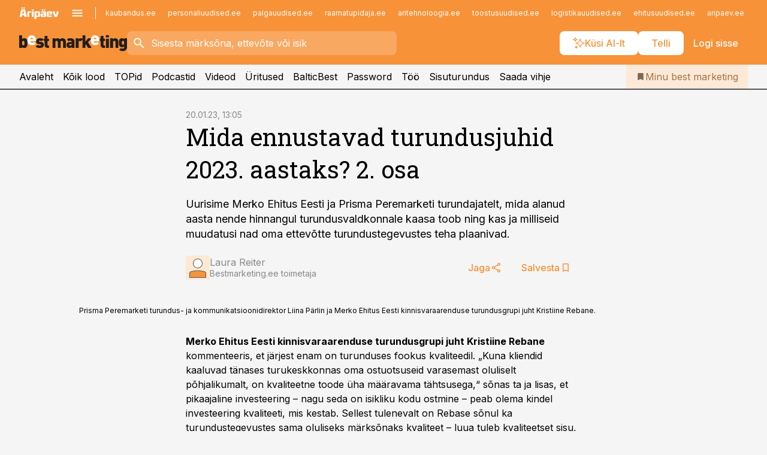

--- FILE ---
content_type: text/html; charset=utf-8
request_url: https://www.bestmarketing.ee/uudised/2023/01/20/mida-ennustavad-turundusjuhid-2023-aastaks-2-osa
body_size: 59649
content:
<!DOCTYPE html><html lang="et" class="__variable_d9b83d __variable_1afa06"><head><meta charSet="utf-8"/><meta name="viewport" content="width=device-width, initial-scale=1, minimum-scale=1, maximum-scale=5, viewport-fit=cover, user-scalable=yes"/><link rel="preload" href="/_next/static/media/21350d82a1f187e9-s.p.woff2" as="font" crossorigin="" type="font/woff2"/><link rel="preload" href="/_next/static/media/9f0283fb0a17d415-s.p.woff2" as="font" crossorigin="" type="font/woff2"/><link rel="preload" href="/_next/static/media/a88c13d5f58b71d4-s.p.woff2" as="font" crossorigin="" type="font/woff2"/><link rel="preload" href="/_next/static/media/e4af272ccee01ff0-s.p.woff2" as="font" crossorigin="" type="font/woff2"/><link rel="preload" as="image" imageSrcSet="https://static-img.aripaev.ee/?type=preview&amp;uuid=97637aa1-a4bf-58b9-9bb1-b0198e71c965&amp;width=640&amp;q=70 640w, https://static-img.aripaev.ee/?type=preview&amp;uuid=97637aa1-a4bf-58b9-9bb1-b0198e71c965&amp;width=750&amp;q=70 750w, https://static-img.aripaev.ee/?type=preview&amp;uuid=97637aa1-a4bf-58b9-9bb1-b0198e71c965&amp;width=828&amp;q=70 828w, https://static-img.aripaev.ee/?type=preview&amp;uuid=97637aa1-a4bf-58b9-9bb1-b0198e71c965&amp;width=1080&amp;q=70 1080w, https://static-img.aripaev.ee/?type=preview&amp;uuid=97637aa1-a4bf-58b9-9bb1-b0198e71c965&amp;width=1200&amp;q=70 1200w, https://static-img.aripaev.ee/?type=preview&amp;uuid=97637aa1-a4bf-58b9-9bb1-b0198e71c965&amp;width=1920&amp;q=70 1920w, https://static-img.aripaev.ee/?type=preview&amp;uuid=97637aa1-a4bf-58b9-9bb1-b0198e71c965&amp;width=2048&amp;q=70 2048w, https://static-img.aripaev.ee/?type=preview&amp;uuid=97637aa1-a4bf-58b9-9bb1-b0198e71c965&amp;width=3840&amp;q=70 3840w" imageSizes="(min-width: 1px) 100vw, 100vw" fetchPriority="high"/><link rel="stylesheet" href="/_next/static/css/d2c5503d8856d234.css" data-precedence="next"/><link rel="stylesheet" href="/_next/static/css/fe4cd4cd5490dd05.css" data-precedence="next"/><link rel="stylesheet" href="/_next/static/css/2725470c73ed03e1.css" data-precedence="next"/><link rel="stylesheet" href="/_next/static/css/d66ca8fd834a561d.css" data-precedence="next"/><link rel="stylesheet" href="/_next/static/css/12e2d129775a3a36.css" data-precedence="next"/><link rel="stylesheet" href="/_next/static/css/c196a9e127f84d5f.css" data-precedence="next"/><link rel="stylesheet" href="/_next/static/css/2001c5ecabd226f0.css" data-precedence="next"/><link rel="stylesheet" href="/_next/static/css/f53fc1951aefa4e6.css" data-precedence="next"/><link rel="stylesheet" href="/_next/static/css/acd295025f61a4c7.css" data-precedence="next"/><link rel="stylesheet" href="/_next/static/css/bcb5d59cf2f1370c.css" data-precedence="next"/><link rel="stylesheet" href="/_next/static/css/ac71519ec060f759.css" data-precedence="next"/><link rel="stylesheet" href="/_next/static/css/8d6389b1366e08d7.css" data-precedence="next"/><link rel="stylesheet" href="/_next/static/css/3b3c900c8201ff34.css" data-precedence="next"/><link rel="stylesheet" href="/_next/static/css/9b4b17d6e30bd773.css" data-precedence="next"/><link rel="stylesheet" href="/_next/static/css/c847ff3d331d9d9d.css" data-precedence="next"/><link rel="stylesheet" href="/_next/static/css/145cb3986e47692b.css" data-precedence="next"/><link rel="stylesheet" href="/_next/static/css/56073d30ae851b99.css" data-precedence="next"/><link rel="stylesheet" href="/_next/static/css/e4a1f3f4cc1a1330.css" data-precedence="next"/><link rel="stylesheet" href="/_next/static/css/346ef3abd2bc697e.css" data-precedence="next"/><link rel="preload" as="script" fetchPriority="low" href="/_next/static/chunks/webpack-0881e30ad98e8b4b.js"/><script src="/_next/static/chunks/fd9d1056-10e5c93cd413df2f.js" async=""></script><script src="/_next/static/chunks/396464d2-87a25291feed4e3c.js" async=""></script><script src="/_next/static/chunks/7049-58d90ad8e71b6001.js" async=""></script><script src="/_next/static/chunks/main-app-69d82bcd3260c1d0.js" async=""></script><script src="/_next/static/chunks/aaea2bcf-18d09baeed62d53d.js" async=""></script><script src="/_next/static/chunks/5910-f5efdbfb510c5f6a.js" async=""></script><script src="/_next/static/chunks/5342-19ba4bc98a916bcc.js" async=""></script><script src="/_next/static/chunks/1226-117b1197ddf7aad9.js" async=""></script><script src="/_next/static/chunks/7588-b720411c7b4fbb30.js" async=""></script><script src="/_next/static/chunks/app/global-error-7e37a198166c40c4.js" async=""></script><script src="/_next/static/chunks/5878-1525aeac28fcdf88.js" async=""></script><script src="/_next/static/chunks/4075-c93ea2025da5b6a7.js" async=""></script><script src="/_next/static/chunks/7387-662d5a596b06616e.js" async=""></script><script src="/_next/static/chunks/1652-56bf1ce5ade1c9ac.js" async=""></script><script src="/_next/static/chunks/7562-5f4fd1388f43b505.js" async=""></script><script src="/_next/static/chunks/7380-318bba68fdea191f.js" async=""></script><script src="/_next/static/chunks/3295-35b1a9d555f9b7bf.js" async=""></script><script src="/_next/static/chunks/7131-7cc659fe590f6730.js" async=""></script><script src="/_next/static/chunks/8257-b725802d928a89de.js" async=""></script><script src="/_next/static/chunks/app/%5BchannelId%5D/%5Baccess%5D/layout-ff641d8dac5bcc4b.js" async=""></script><script src="/_next/static/chunks/ca377847-5847564181f9946f.js" async=""></script><script src="/_next/static/chunks/6989-725cd192b49ac8b8.js" async=""></script><script src="/_next/static/chunks/7126-f955765d6cea943c.js" async=""></script><script src="/_next/static/chunks/4130-d608b0ebfc5f4578.js" async=""></script><script src="/_next/static/chunks/603-37c426e8c7ed2e8e.js" async=""></script><script src="/_next/static/chunks/438-f61f2e0147705a8a.js" async=""></script><script src="/_next/static/chunks/3390-94f2afef8405b3e3.js" async=""></script><script src="/_next/static/chunks/4398-b242e7850c603bbe.js" async=""></script><script src="/_next/static/chunks/6089-9d9a05bb41253728.js" async=""></script><script src="/_next/static/chunks/app/%5BchannelId%5D/%5Baccess%5D/internal/article/%5B...slug%5D/page-f06b932c885ae73b.js" async=""></script><script src="/_next/static/chunks/app/%5BchannelId%5D/%5Baccess%5D/error-4a29c0d289690418.js" async=""></script><script src="/_next/static/chunks/app/%5BchannelId%5D/%5Baccess%5D/not-found-16761575e94e2d25.js" async=""></script><link rel="preload" href="https://log-in.aripaev.ee/index.js" as="script"/><meta name="theme-color" content="#F79239"/><meta name="color-scheme" content="only light"/><title>Mida ennustavad turundusjuhid 2023. aastaks? 2. osa</title><meta name="description" content="Mida ennustavad turundusjuhid 2023. aastaks? 2. osa. Uurisime Merko Ehitus Eesti ja Prisma Peremarketi turundajatelt, mida alanud aasta nende hinnangul turundusvaldkonnale kaasa toob ning kas ja milliseid muudatusi nad oma ettevõtte turundustegevustes teha plaanivad. Turundus, PRISMA PEREMARKET AS, MERKO EHITUS EESTI AS."/><link rel="manifest" href="/manifest/bestmarketing.json" crossorigin="use-credentials"/><link rel="canonical" href="https://www.bestmarketing.ee/uudised/2023/01/20/mida-ennustavad-turundusjuhid-2023-aastaks-2-osa"/><meta name="format-detection" content="telephone=no, address=no, email=no"/><meta name="apple-mobile-web-app-capable" content="yes"/><meta name="apple-mobile-web-app-title" content="Best Marketing"/><link href="/favicons/bestmarketing/apple-touch-startup-image-768x1004.png" rel="apple-touch-startup-image"/><link href="/favicons/bestmarketing/apple-touch-startup-image-1536x2008.png" media="(device-width: 768px) and (device-height: 1024px)" rel="apple-touch-startup-image"/><meta name="apple-mobile-web-app-status-bar-style" content="black-translucent"/><meta property="og:title" content="Mida ennustavad turundusjuhid 2023. aastaks? 2. osa"/><meta property="og:description" content="Mida ennustavad turundusjuhid 2023. aastaks? 2. osa. Uurisime Merko Ehitus Eesti ja Prisma Peremarketi turundajatelt, mida alanud aasta nende hinnangul turundusvaldkonnale kaasa toob ning kas ja milliseid muudatusi nad oma ettevõtte turundustegevustes teha plaanivad. Turundus, PRISMA PEREMARKET AS, MERKO EHITUS EESTI AS."/><meta property="og:url" content="https://www.bestmarketing.ee/uudised/2023/01/20/mida-ennustavad-turundusjuhid-2023-aastaks-2-osa"/><meta property="og:site_name" content="Best Marketing"/><meta property="og:locale" content="et_EE"/><meta property="og:image" content="https://static-img.aripaev.ee/?type=preview&amp;uuid=97637aa1-a4bf-58b9-9bb1-b0198e71c965&amp;width=1200&amp;q=85"/><meta property="og:image:width" content="1200"/><meta property="og:type" content="website"/><meta name="twitter:card" content="summary_large_image"/><meta name="twitter:site" content="@aripaev_ee"/><meta name="twitter:creator" content="@aripaev_ee"/><meta name="twitter:title" content="Mida ennustavad turundusjuhid 2023. aastaks? 2. osa"/><meta name="twitter:description" content="Mida ennustavad turundusjuhid 2023. aastaks? 2. osa. Uurisime Merko Ehitus Eesti ja Prisma Peremarketi turundajatelt, mida alanud aasta nende hinnangul turundusvaldkonnale kaasa toob ning kas ja milliseid muudatusi nad oma ettevõtte turundustegevustes teha plaanivad. Turundus, PRISMA PEREMARKET AS, MERKO EHITUS EESTI AS."/><meta name="twitter:image" content="https://static-img.aripaev.ee/?type=preview&amp;uuid=97637aa1-a4bf-58b9-9bb1-b0198e71c965&amp;width=1200&amp;q=85"/><meta name="twitter:image:width" content="1200"/><link rel="shortcut icon" href="/favicons/bestmarketing/favicon.ico"/><link rel="icon" href="/favicons/bestmarketing/favicon.ico"/><link rel="apple-touch-icon" href="/favicons/bestmarketing/apple-touch-icon-180x180.png"/><link rel="apple-touch-icon-precomposed" href="/favicons/bestmarketing/apple-touch-icon-180x180.png"/><meta name="next-size-adjust"/><script src="/_next/static/chunks/polyfills-42372ed130431b0a.js" noModule=""></script></head><body><script>(self.__next_s=self.__next_s||[]).push([0,{"children":"\n        window.nativeEvents = [];\n        window.nativeListeners = [];\n        window.addEventListener('aripaev.ee:nativeApiAttached', (e) => {\n          window.nativeEvents.push(e);\n          window.nativeListeners.forEach((l) => l(e));\n        });\n        window.addNativeListener = (listener) => {\n          window.nativeListeners.push(listener);\n          window.nativeEvents.forEach((e) => listener(e));\n        };\n      ","id":"__native_attach"}])</script><style type="text/css">:root:root {
    --theme: bestmarketing;

    --color-primary-10: #fff9f5;
    --color-primary-50: #fef4eb;
    --color-primary-100: #fde9d7;
    --color-primary-200: #fddec3;
    --color-primary-300: #fcd3b0;
    --color-primary-400: #fbc89c;
    --color-primary-500: #F79239;
    --color-primary-600: #ce8341;
    --color-primary-700: #a57449;
    --color-primary-800: #7c6650;
    --color-primary-900: #535758;

    --color-neutral-100: #edeeee;
    --color-neutral-200: #ddddde;
    --color-neutral-300: #cbcccd;
    --color-neutral-400: #babcbc;
    --color-neutral-500: #a9abab;
    --color-neutral-600: #989a9b;
    --color-neutral-700: #86898a;
    --color-neutral-800: #757979;
    --color-neutral-900: #535758;

    --site-bg: #F5F5F5;
    --site-bg-original: #F5F5F5;

    --color-text: #000000;
}
</style><div id="login-container"></div><div id="__next"><div class="styles_site-hat__KmxJ_"><div id="Panorama_1" class="styles_site-hat__ad-slot__6OIXn"></div></div><div class="styles_header__sentinel-pre__ZLTsJ"></div><div class="styles_header__4AYpa"><b></b><div class="styles_header__wrap1__C6qUJ"><div class="styles_header__wrap2__vgkJ1"><div class="styles_header__main__4NeBW"><div class="styles_header__main__limiter__1bF8W"><div class="styles_sites__MzlGA styles_hidden__CEocJ"><div class="styles_sites__global__0voAr"><a href="https://www.aripaev.ee" target="_blank" rel="noopener noreferrer"><svg xmlns="http://www.w3.org/2000/svg" height="20" width="67" class="icon logotype-aripaev" viewBox="0 0 512 155"><path fill="#d61e1f" d="M43.18 1.742H25.822v17.917H43.18zm21.86 124.857-4.1-22.295H34.283l-3.977 22.295H1.974l19.33-88.048c2.25-10.153 5.077-11.567 16.643-11.567H58.55c11.846 0 13.817.855 16.224 11.706l19.33 87.908zM50.507 44.762h-5.792l-7.746 41.625h21.249zm18.771-43.02H51.92v17.917h17.358zM306.626 27.3h-17.358v17.916h17.358zm26.117 0h-17.359v17.916h17.359zm-206.05 42.864V126.6h-25.959V71.28c0-10.851 5.076-17.759 17.917-17.759h32.309v16.643zm32.344-23.43V28.399h26.168v18.335zm26.168 79.866h-26.168V53.503h26.168zm62.594.001h-27.651v26.657h-25.68V53.521h53.61c12.84 0 17.777 6.629 17.777 17.917v37.229c0 11.863-5.076 17.934-18.056 17.934m-7.903-56.576h-19.888v39.915h19.888zm93.508 56.576s-17.636.279-21.3.279-21.162-.279-21.162-.279c-11.287-.157-17.638-5.513-17.638-17.934v-9.735c0-15.23 9.735-17.62 17.777-17.62h27.791V69.449h-39.357V53.521h47.539c14.671 0 17.778 8.88 17.778 17.62v39.793c0 11.846-3.49 15.509-11.429 15.701zM319.31 96.019h-20.935v14.707h20.935zm59.664-.611v13.573h41.066v17.62h-49.109c-14.671 0-17.759-9.752-17.759-17.777V72.188c0-11.845 5.774-18.475 17.618-18.614 0 0 13.958-.297 17.638-.297 3.683 0 17.445.297 17.445.297 12.424.14 17.36 6.193 17.36 17.76v24.127h-44.258zm18.35-26.552h-18.492v16.922h18.492zm88.714 57.727h-34.003l-23.987-73.079h28.227l12.682 50.086h2.13l12.682-50.086h26.257z" class="logotype"></path></svg></a><button title="Ava menüü" type="button"><svg fill="none" xmlns="http://www.w3.org/2000/svg" height="20" width="20" class="icon menu" viewBox="0 0 20 20"><path fill="#2D0606" d="M3 14.5V13h14v1.5zm0-3.75v-1.5h14v1.5zM3 7V5.5h14V7z"></path></svg></button></div><div class="styles_sites__main__Z77Aw"><ul class="styles_sites__list__ue3ny"><li class=""><a href="https://www.kaubandus.ee?utm_source=bestmarketing.ee&amp;utm_medium=pais" target="_blank" draggable="false" rel="noopener noreferrer">kaubandus.ee</a></li><li class=""><a href="https://www.personaliuudised.ee?utm_source=bestmarketing.ee&amp;utm_medium=pais" target="_blank" draggable="false" rel="noopener noreferrer">personaliuudised.ee</a></li><li class=""><a href="https://www.palgauudised.ee?utm_source=bestmarketing.ee&amp;utm_medium=pais" target="_blank" draggable="false" rel="noopener noreferrer">palgauudised.ee</a></li><li class=""><a href="https://www.raamatupidaja.ee?utm_source=bestmarketing.ee&amp;utm_medium=pais" target="_blank" draggable="false" rel="noopener noreferrer">raamatupidaja.ee</a></li><li class=""><a href="https://www.aritehnoloogia.ee?utm_source=bestmarketing.ee&amp;utm_medium=pais" target="_blank" draggable="false" rel="noopener noreferrer">aritehnoloogia.ee</a></li><li class=""><a href="https://www.toostusuudised.ee?utm_source=bestmarketing.ee&amp;utm_medium=pais" target="_blank" draggable="false" rel="noopener noreferrer">toostusuudised.ee</a></li><li class=""><a href="https://www.logistikauudised.ee?utm_source=bestmarketing.ee&amp;utm_medium=pais" target="_blank" draggable="false" rel="noopener noreferrer">logistikauudised.ee</a></li><li class=""><a href="https://www.ehitusuudised.ee?utm_source=bestmarketing.ee&amp;utm_medium=pais" target="_blank" draggable="false" rel="noopener noreferrer">ehitusuudised.ee</a></li><li class=""><a href="https://www.aripaev.ee?utm_source=bestmarketing.ee&amp;utm_medium=pais" target="_blank" draggable="false" rel="noopener noreferrer">aripaev.ee</a></li><li class=""><a href="https://www.finantsuudised.ee?utm_source=bestmarketing.ee&amp;utm_medium=pais" target="_blank" draggable="false" rel="noopener noreferrer">finantsuudised.ee</a></li><li class=""><a href="https://www.kinnisvarauudised.ee?utm_source=bestmarketing.ee&amp;utm_medium=pais" target="_blank" draggable="false" rel="noopener noreferrer">kinnisvarauudised.ee</a></li><li class=""><a href="https://www.pollumajandus.ee?utm_source=bestmarketing.ee&amp;utm_medium=pais" target="_blank" draggable="false" rel="noopener noreferrer">pollumajandus.ee</a></li><li class=""><a href="https://www.mu.ee?utm_source=bestmarketing.ee&amp;utm_medium=pais" target="_blank" draggable="false" rel="noopener noreferrer">mu.ee</a></li><li class=""><a href="https://www.imelineteadus.ee?utm_source=bestmarketing.ee&amp;utm_medium=pais" target="_blank" draggable="false" rel="noopener noreferrer">imelineteadus.ee</a></li><li class=""><a href="https://www.imelineajalugu.ee?utm_source=bestmarketing.ee&amp;utm_medium=pais" target="_blank" draggable="false" rel="noopener noreferrer">imelineajalugu.ee</a></li><li class=""><a href="https://www.kalastaja.ee?utm_source=bestmarketing.ee&amp;utm_medium=pais" target="_blank" draggable="false" rel="noopener noreferrer">kalastaja.ee</a></li><li class=""><a href="https://www.dv.ee?utm_source=bestmarketing.ee&amp;utm_medium=pais" target="_blank" draggable="false" rel="noopener noreferrer">dv.ee</a></li></ul></div></div><div class="styles_header__row__tjBlC"><a class="styles_header__logo__LPFzl" href="/"><img alt="Best Marketing" loading="lazy" width="120" height="40" decoding="async" data-nimg="1" style="color:transparent" src="https://ap-cms-images.ap3.ee/bm_mustvalge.svg"/></a><form class="styles_search___9_Xy"><span class="styles_search__icon__adECE"><svg fill="none" xmlns="http://www.w3.org/2000/svg" height="24" width="24" class="icon search" viewBox="0 0 25 24"><path fill="#fff" d="m20.06 21-6.3-6.3q-.75.6-1.724.95-.975.35-2.075.35-2.725 0-4.613-1.887Q3.461 12.225 3.461 9.5t1.887-4.612T9.961 3t4.612 1.888T16.461 9.5a6.1 6.1 0 0 1-1.3 3.8l6.3 6.3zm-10.1-7q1.875 0 3.188-1.312T14.461 9.5t-1.313-3.187T9.961 5 6.773 6.313 5.461 9.5t1.312 3.188T9.961 14"></path></svg></span><input type="text" autoComplete="off" placeholder="Sisesta märksõna, ettevõte või isik" title="Sisesta märksõna, ettevõte või isik" name="keyword" value=""/><button class="styles_search__clear__gU1eY" disabled="" title="Puhasta otsing" type="button"><svg fill="none" xmlns="http://www.w3.org/2000/svg" height="24" width="24" class="icon close" viewBox="0 0 25 24"><path fill="#fff" d="m6.86 19-1.4-1.4 5.6-5.6-5.6-5.6L6.86 5l5.6 5.6 5.6-5.6 1.4 1.4-5.6 5.6 5.6 5.6-1.4 1.4-5.6-5.6z"></path></svg></button></form><div class="styles_header__buttons__HTvoj"><span class="styles_button___Dvql styles_size-default___f8ln styles_theme-white-primary__wwdx4" draggable="false"><a class="styles_button__element__i6R1c" target="_blank" rel="noopener noreferrer" href="/bestmarketingi-ai-otsing"><span class="styles_button__inner__av3c_"><svg xmlns="http://www.w3.org/2000/svg" height="20" width="20" class="icon styles_button__icon__ab5nT ai" viewBox="0 0 512 512"><path fill="#fff" d="M310.043 132.67c12.118 32.932 26.173 58.426 46.916 79.172 20.745 20.748 46.243 34.809 79.17 46.931-32.926 12.118-58.422 26.175-79.162 46.918-20.742 20.744-34.799 46.246-46.921 79.182-12.127-32.938-26.188-58.434-46.937-79.178-20.745-20.739-46.251-34.798-79.183-46.92 32.94-12.126 58.44-26.188 79.188-46.935 20.746-20.746 34.808-46.249 46.93-79.171m.004-73.14c-5.256 0-9.837 3.513-11.243 8.572-33.39 120.887-58.545 146.041-179.434 179.434-5.059 1.405-8.572 6.015-8.572 11.243 0 5.256 3.513 9.837 8.572 11.243 120.887 33.39 146.041 58.517 179.434 179.406 1.405 5.059 6.015 8.572 11.243 8.572 5.256 0 9.837-3.513 11.243-8.572 33.39-120.887 58.517-146.041 179.406-179.406 5.059-1.405 8.572-6.015 8.572-11.243 0-5.256-3.513-9.837-8.572-11.243-120.887-33.39-146.041-58.545-179.406-179.434-1.405-5.059-6.015-8.572-11.243-8.572m-208.13 12.877c4.16 7.493 8.981 14.068 14.883 19.97 5.9 5.9 12.473 10.72 19.962 14.879-7.489 4.159-14.061 8.98-19.963 14.884-5.9 5.902-10.718 12.475-14.878 19.966-4.159-7.487-8.98-14.06-14.882-19.96s-12.475-10.718-19.966-14.878c7.487-4.159 14.06-8.98 19.96-14.882 5.903-5.904 10.724-12.483 14.885-19.979m-.003-64.329c-5.256 0-9.837 3.513-11.243 8.572-15.093 54.639-24.734 64.307-79.37 79.37-5.059 1.405-8.572 6.015-8.572 11.243 0 5.256 3.513 9.837 8.572 11.243 54.639 15.093 64.307 24.734 79.37 79.37 1.405 5.059 6.015 8.572 11.243 8.572 5.256 0 9.837-3.513 11.243-8.572 15.093-54.639 24.734-64.307 79.37-79.37 5.059-1.405 8.572-6.015 8.572-11.243 0-5.256-3.513-9.837-8.572-11.243-54.639-15.093-64.279-24.734-79.37-79.37-1.405-5.059-6.015-8.572-11.243-8.572m43.845 407.999a76 76 0 0 0 5.697 6.377 76 76 0 0 0 6.391 5.711 76 76 0 0 0-6.38 5.7 76 76 0 0 0-5.711 6.391 76 76 0 0 0-5.7-6.38 76 76 0 0 0-6.387-5.708 76 76 0 0 0 6.385-5.705 76 76 0 0 0 5.705-6.385m-.003-63.671c-3.206 0-6 2.143-6.857 5.229-11.966 43.373-20.298 51.704-63.672 63.672A7.134 7.134 0 0 0 70 428.164c0 3.206 2.143 6 5.229 6.857 43.373 11.966 51.704 20.315 63.672 63.672a7.134 7.134 0 0 0 6.857 5.229c3.206 0 6-2.143 6.857-5.229 11.966-43.373 20.315-51.704 63.672-63.672a7.134 7.134 0 0 0 5.229-6.857c0-3.206-2.143-6-5.229-6.857-43.373-11.966-51.704-20.315-63.672-63.672a7.134 7.134 0 0 0-6.857-5.229"></path></svg><span class="styles_button__text__0QAzX"><span class="styles_button__text__row__ZW9Cl">Küsi AI-lt</span></span></span></a></span><span class="styles_button___Dvql styles_size-default___f8ln styles_theme-white-primary__wwdx4" draggable="false"><a class="styles_button__element__i6R1c" target="_blank" rel="noopener noreferrer" href="https://kampaania.aripaev.ee/telli-bestmarketing/?utm_source=bestmarketing.ee&amp;utm_medium=telli"><span class="styles_button__inner__av3c_"><span class="styles_button__text__0QAzX"><span class="styles_button__text__row__ZW9Cl">Telli</span></span></span></a></span><span class="styles_button___Dvql styles_size-default___f8ln styles_theme-white-transparent__3xBw8" draggable="false"><button class="styles_button__element__i6R1c" type="button"><span class="styles_button__inner__av3c_"><span class="styles_button__text__0QAzX"><span class="styles_button__text__row__ZW9Cl">Logi sisse</span></span></span></button></span></div></div></div><div class="styles_burger-menu__NxbcX" inert=""><div class="styles_burger-menu__inner__G_A7a"><div class="styles_burger-menu__limiter__Z8WPT"><ul class="styles_burger-menu__sections__WMdfc"><li><div class="styles_burger-menu__title__FISxC">Teemaveebid</div><ul class="styles_burger-menu__sections__links__erXEP styles_split__ABuE1"><li><a target="_blank" rel="noopener noreferrer" href="https://www.aripaev.ee?utm_source=bestmarketing.ee&amp;utm_medium=pais">aripaev.ee</a></li><li><a target="_blank" rel="noopener noreferrer" href="https://www.dv.ee?utm_source=bestmarketing.ee&amp;utm_medium=pais">dv.ee</a></li><li><a target="_blank" rel="noopener noreferrer" href="https://www.ehitusuudised.ee?utm_source=bestmarketing.ee&amp;utm_medium=pais">ehitusuudised.ee</a></li><li><a target="_blank" rel="noopener noreferrer" href="https://www.finantsuudised.ee?utm_source=bestmarketing.ee&amp;utm_medium=pais">finantsuudised.ee</a></li><li><a target="_blank" rel="noopener noreferrer" href="https://www.aritehnoloogia.ee?utm_source=bestmarketing.ee&amp;utm_medium=pais">aritehnoloogia.ee</a></li><li><a target="_blank" rel="noopener noreferrer" href="https://www.kaubandus.ee?utm_source=bestmarketing.ee&amp;utm_medium=pais">kaubandus.ee</a></li><li><a target="_blank" rel="noopener noreferrer" href="https://www.kinnisvarauudised.ee?utm_source=bestmarketing.ee&amp;utm_medium=pais">kinnisvarauudised.ee</a></li><li><a target="_blank" rel="noopener noreferrer" href="https://www.logistikauudised.ee?utm_source=bestmarketing.ee&amp;utm_medium=pais">logistikauudised.ee</a></li><li><a target="_blank" rel="noopener noreferrer" href="https://www.mu.ee?utm_source=bestmarketing.ee&amp;utm_medium=pais">mu.ee</a></li><li><a target="_blank" rel="noopener noreferrer" href="https://www.palgauudised.ee?utm_source=bestmarketing.ee&amp;utm_medium=pais">palgauudised.ee</a></li><li><a target="_blank" rel="noopener noreferrer" href="https://www.personaliuudised.ee?utm_source=bestmarketing.ee&amp;utm_medium=pais">personaliuudised.ee</a></li><li><a target="_blank" rel="noopener noreferrer" href="https://www.pollumajandus.ee?utm_source=bestmarketing.ee&amp;utm_medium=pais">pollumajandus.ee</a></li><li><a target="_blank" rel="noopener noreferrer" href="https://www.raamatupidaja.ee?utm_source=bestmarketing.ee&amp;utm_medium=pais">raamatupidaja.ee</a></li><li><a target="_blank" rel="noopener noreferrer" href="https://www.toostusuudised.ee?utm_source=bestmarketing.ee&amp;utm_medium=pais">toostusuudised.ee</a></li><li><a target="_blank" rel="noopener noreferrer" href="https://www.imelineajalugu.ee?utm_source=bestmarketing.ee&amp;utm_medium=pais">imelineajalugu.ee</a></li><li><a target="_blank" rel="noopener noreferrer" href="https://www.imelineteadus.ee?utm_source=bestmarketing.ee&amp;utm_medium=pais">imelineteadus.ee</a></li></ul></li><li><div class="styles_burger-menu__title__FISxC">Teenused ja tooted</div><ul class="styles_burger-menu__sections__links__erXEP"><li><a target="_blank" rel="noopener noreferrer" href="https://pood.aripaev.ee/kategooria/konverentsid?utm_source=bestmarketing.ee&amp;utm_medium=menu">Konverentsid</a></li><li><a target="_blank" rel="noopener noreferrer" href="https://pood.aripaev.ee/kategooria/koolitused?utm_source=bestmarketing.ee&amp;utm_medium=menu">Koolitused</a></li><li><a target="_blank" rel="noopener noreferrer" href="https://pood.aripaev.ee/kategooria/raamatud?utm_source=bestmarketing.ee&amp;utm_medium=menu">Raamatud</a></li><li><a target="_blank" rel="noopener noreferrer" href="https://pood.aripaev.ee/kategooria/teabevara?utm_source=bestmarketing.ee&amp;utm_medium=menu">Teabevara</a></li><li><a target="_blank" rel="noopener noreferrer" href="https://pood.aripaev.ee/kategooria/ajakirjad?utm_source=bestmarketing.ee&amp;utm_medium=menu">Ajakirjad</a></li><li><a target="_blank" rel="noopener noreferrer" href="https://pood.aripaev.ee?utm_source=bestmarketing.ee&amp;utm_medium=menu">E-pood</a></li><li><a target="_blank" rel="noopener noreferrer" href="https://infopank.ee?utm_source=bestmarketing.ee&amp;utm_medium=menu">Infopank</a></li><li><a target="_blank" rel="noopener noreferrer" href="https://radar.aripaev.ee?utm_source=bestmarketing.ee&amp;utm_medium=menu">Radar</a></li></ul></li></ul><div class="styles_burger-menu__sidebar__8mwqb"><ul class="styles_burger-menu__sidebar__links__ZKDyD"><li><a target="_blank" rel="noopener noreferrer" href="https://www.aripaev.ee/turunduslahendused">Reklaam</a></li><li><a target="_self" href="/c/cm">Sisuturundus</a></li><li><a target="_blank" rel="noopener noreferrer" href="https://firma.aripaev.ee/tule-toole/">Tööpakkumised</a></li><li><a target="_blank" rel="noopener noreferrer" href="https://firma.aripaev.ee/">Äripäevast</a></li><li><a target="_blank" rel="noopener noreferrer" href="https://www.bestmarketing.ee/uudiskirjad">Telli uudiskirjad</a></li></ul><ul class="styles_buttons__V_M5V styles_layout-vertical-wide__kH_p0"><li class="styles_primary__BaQ9R"><span class="styles_button___Dvql styles_size-default___f8ln styles_theme-primary__JLG_x" draggable="false"><a class="styles_button__element__i6R1c" target="_blank" rel="noopener noreferrer" href="https://iseteenindus.aripaev.ee"><span class="styles_button__inner__av3c_"><span class="styles_button__text__0QAzX"><span class="styles_button__text__row__ZW9Cl">Iseteenindus</span></span></span></a></span></li><li class="styles_primary__BaQ9R"><span class="styles_button___Dvql styles_size-default___f8ln styles_theme-default__ea1gN" draggable="false"><a class="styles_button__element__i6R1c" target="_blank" rel="noopener noreferrer" href="https://kampaania.aripaev.ee/telli-bestmarketing/?utm_source=bestmarketing.ee&amp;utm_medium=telli"><span class="styles_button__inner__av3c_"><span class="styles_button__text__0QAzX"><span class="styles_button__text__row__ZW9Cl">Telli Bestmarketing</span></span></span></a></span></li></ul></div></div></div></div></div><div class="styles_header__menu__7U_6k"><div class="styles_header__menu__holder__mDgQf"><a class="styles_header__menu__logo__XcB29" draggable="false" href="/"><img alt="Best Marketing" loading="lazy" width="120" height="40" decoding="async" data-nimg="1" style="color:transparent" src="https://ap-cms-images.ap3.ee/bm_mustvalge.svg"/></a><div class="styles_header__menu__scroller__KG1tj"><ul class="styles_header__menu__items___1xQ5"><li><a aria-current="false" target="_self" draggable="false" href="/">Avaleht</a></li><li><a aria-current="false" target="_self" draggable="false" href="/search?channels=bestmarketing">Kõik lood</a></li><li><a aria-current="false" target="_self" draggable="false" href="/koik-turunduse-topid">TOPid</a></li><li><a aria-current="false" target="_self" draggable="false" href="/saatesarjad">Podcastid</a></li><li><a aria-current="false" target="_blank" rel="noopener noreferrer" draggable="false" href="https://videokogu.aripaev.ee/topics/7?utm_source=bestmarketing.ee&amp;utm_medium=videoteek">Videod</a></li><li><a aria-current="false" target="_blank" rel="noopener noreferrer" draggable="false" href="https://pood.aripaev.ee/valdkond/turundus?categories=31%2C13&amp;utm_source=bestmarketing.ee&amp;utm_medium=uritused">Üritused</a></li><li><a aria-current="false" target="_blank" rel="noopener noreferrer" draggable="false" href="https://balticbest.eu/">BalticBest</a></li><li><a aria-current="false" target="_self" draggable="false" href="/t/password">Password</a></li><li><a aria-current="false" target="_self" draggable="false" href="/c/jobs">Töö</a></li><li><a aria-current="false" target="_self" draggable="false" href="/c/cm">Sisuturundus</a></li><li><a href="https://www.bestmarketing.ee/#send_hint" draggable="false">Saada vihje</a></li></ul></div><a class="styles_header__menu__bookmarks__qWw9R" aria-current="false" draggable="false" href="/minu-uudisvoog"><svg fill="none" xmlns="http://www.w3.org/2000/svg" height="16" width="16" class="icon bookmark-filled" viewBox="0 0 24 24"><path fill="#2D0606" d="M5 21V5q0-.824.588-1.412A1.93 1.93 0 0 1 7 3h10q.824 0 1.413.587Q19 4.176 19 5v16l-7-3z"></path></svg><span>Minu best marketing</span></a></div></div></div></div></div><div class="styles_header__sentinel-post__lzp4A"></div><div class="styles_burger-menu__backdrop__1nrUr" tabindex="0" role="button" aria-pressed="true" title="Sulge"></div><div class="styles_header__mock__CpuN_"></div><div class="styles_body__KntQX"><div class="styles_block__x9tSr styles_theme-default__YFZfY styles_width-article__aCVgk"><div class="styles_hero__qEXNs styles_layout-default__BGcal styles_theme-default__1lqCZ styles_has-image__ILhtv"><div class="styles_hero__limiter__m_kBo"><div class="styles_hero__heading__UH2zp"><div class="styles_page-header__UZ3dH"><div class="styles_page-header__back__F3sNN"><span class="styles_button___Dvql styles_size-default___f8ln styles_theme-transparent__V6plv" draggable="false"><button class="styles_button__element__i6R1c" type="button"><span class="styles_button__inner__av3c_"><svg fill="none" xmlns="http://www.w3.org/2000/svg" height="20" width="20" class="icon styles_button__icon__ab5nT arrow-back" viewBox="0 0 20 20"><path fill="#2D0606" d="m12 18-8-8 8-8 1.417 1.417L6.833 10l6.584 6.583z"></path></svg><span class="styles_button__text__0QAzX"><span class="styles_button__text__row__ZW9Cl">Tagasi</span></span></span></button></span></div><div class="styles_page-header__headline__160BU"><div class="styles_page-header__headline__info__WB6e3"><ul class="styles_page-header__meta__DMVKe"><li>20.01.23, 13:05</li></ul></div><h1>Mida ennustavad turundusjuhid 2023. aastaks? 2. osa</h1></div></div></div><div class="styles_hero__main__FNdan"><div class="styles_hero__description__1SGae">Uurisime Merko Ehitus Eesti ja Prisma Peremarketi turundajatelt, mida alanud aasta nende hinnangul turundusvaldkonnale kaasa toob ning kas ja milliseid muudatusi nad oma ettevõtte turundustegevustes teha plaanivad.</div><div class="styles_hero__article-tools__jStYE"><ul class="styles_hero__authors__jpHLE styles_single__zcqUq"><li><a href="/a/laura-reiter"><svg xmlns="http://www.w3.org/2000/svg" height="40" width="40" class="icon user" viewBox="0 0 40 40"><path fill="#D61E1F" d="M0 0h40v40H0z" class="color-primary-200" opacity=".2"></path><path fill="#D61E1F" d="M6.5 29.925c0-1.508 1-2.834 2.45-3.248a40.23 40.23 0 0 1 22.1 0 3.38 3.38 0 0 1 2.45 3.248V36.5h-27z" class="color-primary-500"></path><path fill="#2D0606" d="M34 37H6v-7.074a3.9 3.9 0 0 1 2.812-3.729 40.67 40.67 0 0 1 22.375 0A3.894 3.894 0 0 1 34 29.926zM7 36h26v-6.074a2.89 2.89 0 0 0-2.088-2.769 39.7 39.7 0 0 0-21.825 0A2.89 2.89 0 0 0 7 29.926z" class="color-primary-900"></path><circle cx="20" cy="13" r="7.5" fill="#FFF"></circle><path fill="#2D0606" d="M20 21c-4.411 0-8-3.589-8-8s3.589-8 8-8 8 3.589 8 8-3.589 8-8 8m0-15c-3.86 0-7 3.14-7 7s3.14 7 7 7 7-3.14 7-7-3.141-7-7-7" class="color-primary-900"></path></svg><span class="styles_hero__authors__texts__A4Y2r"><span class="styles_hero__authors__name__9NvFS">Laura Reiter</span><span class="styles_hero__authors__description__NJnrO">Bestmarketing.ee toimetaja</span></span></a></li></ul><div class="styles_hero__tools__rTnGb"><ul class="styles_buttons__V_M5V styles_layout-default__xTC8D"><li class="styles_primary__BaQ9R"><span class="styles_button___Dvql styles_size-default___f8ln styles_theme-transparent__V6plv" draggable="false"><button class="styles_button__element__i6R1c" type="button"><span class="styles_button__inner__av3c_"><span class="styles_button__text__0QAzX"><span class="styles_button__text__row__ZW9Cl">Jaga</span></span><svg fill="none" xmlns="http://www.w3.org/2000/svg" height="20" width="20" class="icon styles_button__icon__ab5nT share" viewBox="0 0 20 20"><path fill="#2D0606" d="M14.5 18a2.4 2.4 0 0 1-1.77-.73A2.4 2.4 0 0 1 12 15.5q0-.167.02-.302.022-.135.063-.302l-4.958-3.021a1.8 1.8 0 0 1-.737.48 2.7 2.7 0 0 1-.888.145 2.4 2.4 0 0 1-1.77-.73A2.4 2.4 0 0 1 3 10q0-1.042.73-1.77A2.4 2.4 0 0 1 5.5 7.5q.458 0 .885.156.428.156.74.469l4.958-3.02a3 3 0 0 1-.062-.303A2 2 0 0 1 12 4.5q0-1.042.73-1.77A2.4 2.4 0 0 1 14.5 2a2.4 2.4 0 0 1 1.77.73q.73.728.73 1.77t-.73 1.77A2.4 2.4 0 0 1 14.5 7q-.465 0-.889-.146a1.8 1.8 0 0 1-.736-.479l-4.958 3.02q.04.168.062.303T8 10q0 .167-.02.302-.022.135-.063.302l4.958 3.021q.313-.354.736-.49.425-.135.889-.135 1.042 0 1.77.73.73.728.73 1.77t-.73 1.77a2.4 2.4 0 0 1-1.77.73m0-12.5q.424 0 .713-.287A.97.97 0 0 0 15.5 4.5a.97.97 0 0 0-.287-.712.97.97 0 0 0-.713-.288.97.97 0 0 0-.713.288.97.97 0 0 0-.287.712q0 .424.287.713.288.287.713.287m-9 5.5q.424 0 .713-.287A.97.97 0 0 0 6.5 10a.97.97 0 0 0-.287-.713A.97.97 0 0 0 5.5 9a.97.97 0 0 0-.713.287A.97.97 0 0 0 4.5 10q0 .424.287.713.288.287.713.287m9 5.5q.424 0 .713-.288a.97.97 0 0 0 .287-.712.97.97 0 0 0-.287-.713.97.97 0 0 0-.713-.287.97.97 0 0 0-.713.287.97.97 0 0 0-.287.713q0 .424.287.712.288.288.713.288"></path></svg></span></button></span><div class="styles_button__drop__8udXq" style="position:absolute;left:0;top:0"><div class="styles_button__drop__arrow__6R3IT" style="position:absolute"></div><ul class="styles_button__drop__list__SX5ke"><li><button role="button"><div class="styles_button__drop__inner__GkG7d"><svg fill="none" xmlns="http://www.w3.org/2000/svg" height="20" width="20" class="icon logo-facebook" viewBox="0 0 20 20"><path fill="#2D0606" d="M10.834 8.333h2.5v2.5h-2.5v5.833h-2.5v-5.833h-2.5v-2.5h2.5V7.287c0-.99.311-2.242.931-2.926q.93-1.028 2.322-1.028h1.747v2.5h-1.75a.75.75 0 0 0-.75.75z"></path></svg><div>Facebook</div></div></button></li><li><button role="button"><div class="styles_button__drop__inner__GkG7d"><svg xmlns="http://www.w3.org/2000/svg" height="20" width="20" class="icon logo-twitter" viewBox="0 0 14 14"><path fill="#2D0606" fill-rule="evenodd" d="m11.261 11.507-.441-.644-3.124-4.554 3.307-3.816h-.837L7.344 5.795 5.079 2.493h-2.64l.442.644 3 4.375-3.442 3.995h.773l3.02-3.484 2.389 3.484zm-7.599-8.37 5.298 7.727h1.078L4.74 3.137z" clip-rule="evenodd"></path></svg><div>X (Twitter)</div></div></button></li><li><button role="button"><div class="styles_button__drop__inner__GkG7d"><svg fill="none" xmlns="http://www.w3.org/2000/svg" height="20" width="20" class="icon logo-linkedin" viewBox="0 0 20 20"><path fill="#2D0606" d="M6.667 15.833h-2.5V7.5h2.5zm9.166 0h-2.5v-4.451q-.002-1.739-1.232-1.738c-.65 0-1.061.323-1.268.971v5.218h-2.5s.034-7.5 0-8.333h1.973l.153 1.667h.052c.512-.834 1.331-1.399 2.455-1.399.854 0 1.545.238 2.072.834.531.598.795 1.4.795 2.525zM5.417 6.667c.713 0 1.291-.56 1.291-1.25s-.578-1.25-1.291-1.25c-.714 0-1.292.56-1.292 1.25s.578 1.25 1.292 1.25"></path></svg><div>LinkedIn</div></div></button></li><li><button role="button"><div class="styles_button__drop__inner__GkG7d"><svg fill="none" xmlns="http://www.w3.org/2000/svg" height="20" width="20" class="icon email" viewBox="0 0 20 20"><path fill="#2D0606" d="M3.5 16q-.62 0-1.06-.44A1.45 1.45 0 0 1 2 14.5V5.493q0-.62.44-1.056A1.45 1.45 0 0 1 3.5 4h13q.62 0 1.06.44.44.442.44 1.06v9.006q0 .62-.44 1.056A1.45 1.45 0 0 1 16.5 16zm6.5-5L3.5 7.27v7.23h13V7.27zm0-1.77 6.5-3.73h-13zM3.5 7.27V5.5v9z"></path></svg><div>E-mail</div></div></button></li><li><button role="button"><div class="styles_button__drop__inner__GkG7d"><svg fill="none" xmlns="http://www.w3.org/2000/svg" height="20" width="20" class="icon link" viewBox="0 0 20 20"><path fill="#1C1B1F" d="M9 14H6q-1.66 0-2.83-1.171T2 9.995t1.17-2.828T6 6h3v1.5H6a2.4 2.4 0 0 0-1.77.73A2.4 2.4 0 0 0 3.5 10q0 1.042.73 1.77.728.73 1.77.73h3zm-2-3.25v-1.5h6v1.5zM11 14v-1.5h3q1.042 0 1.77-.73.73-.728.73-1.77t-.73-1.77A2.4 2.4 0 0 0 14 7.5h-3V6h3q1.66 0 2.83 1.171T18 10.005t-1.17 2.828T14 14z"></path></svg><div>Link</div></div></button></li></ul></div></li><li class="styles_primary__BaQ9R"><span class="styles_button___Dvql styles_size-default___f8ln styles_theme-transparent__V6plv" draggable="false"><button class="styles_button__element__i6R1c" type="button"><span class="styles_button__inner__av3c_"><span class="styles_button__text__0QAzX"><span class="styles_button__text__row__ZW9Cl">Salvesta</span></span><svg fill="none" xmlns="http://www.w3.org/2000/svg" height="20" width="20" class="icon styles_button__icon__ab5nT bookmark" viewBox="0 0 20 20"><path fill="#2D0606" d="M5 17V4.5q0-.618.44-1.06Q5.883 3 6.5 3h7q.619 0 1.06.44.44.442.44 1.06V17l-5-2zm1.5-2.23 3.5-1.395 3.5 1.396V4.5h-7z"></path></svg></span></button></span></li></ul></div></div></div></div></div><div class="styles_breakout__DF1Ci styles_width-medium__e9Lrb"><div class="styles_article-image__oHI1I"><div class="styles_article-image__title-above__xLKry"></div><a href="https://static-img.aripaev.ee/?type=preview&amp;uuid=97637aa1-a4bf-58b9-9bb1-b0198e71c965" target="_blank" rel="noopener noreferrer" class="styles_article-image__holder__jEhZc" style="aspect-ratio:1.25"><img alt="Prisma Peremarketi turundus- ja kommunikatsioonidirektor Liina Pärlin ja Merko Ehitus Eesti kinnisvaraarenduse turundusgrupi juht Kristiine Rebane." draggable="false" fetchPriority="high" decoding="async" data-nimg="fill" style="position:absolute;height:100%;width:100%;left:0;top:0;right:0;bottom:0;color:transparent" sizes="(min-width: 1px) 100vw, 100vw" srcSet="https://static-img.aripaev.ee/?type=preview&amp;uuid=97637aa1-a4bf-58b9-9bb1-b0198e71c965&amp;width=640&amp;q=70 640w, https://static-img.aripaev.ee/?type=preview&amp;uuid=97637aa1-a4bf-58b9-9bb1-b0198e71c965&amp;width=750&amp;q=70 750w, https://static-img.aripaev.ee/?type=preview&amp;uuid=97637aa1-a4bf-58b9-9bb1-b0198e71c965&amp;width=828&amp;q=70 828w, https://static-img.aripaev.ee/?type=preview&amp;uuid=97637aa1-a4bf-58b9-9bb1-b0198e71c965&amp;width=1080&amp;q=70 1080w, https://static-img.aripaev.ee/?type=preview&amp;uuid=97637aa1-a4bf-58b9-9bb1-b0198e71c965&amp;width=1200&amp;q=70 1200w, https://static-img.aripaev.ee/?type=preview&amp;uuid=97637aa1-a4bf-58b9-9bb1-b0198e71c965&amp;width=1920&amp;q=70 1920w, https://static-img.aripaev.ee/?type=preview&amp;uuid=97637aa1-a4bf-58b9-9bb1-b0198e71c965&amp;width=2048&amp;q=70 2048w, https://static-img.aripaev.ee/?type=preview&amp;uuid=97637aa1-a4bf-58b9-9bb1-b0198e71c965&amp;width=3840&amp;q=70 3840w" src="https://static-img.aripaev.ee/?type=preview&amp;uuid=97637aa1-a4bf-58b9-9bb1-b0198e71c965&amp;width=3840&amp;q=70"/></a><ul class="styles_article-image__meta__Voj9l"><li>Prisma Peremarketi turundus- ja kommunikatsioonidirektor Liina Pärlin ja Merko Ehitus Eesti kinnisvaraarenduse turundusgrupi juht Kristiine Rebane.</li></ul></div></div><div class="styles_article-paragraph__PM82c"><strong>Merko Ehitus Eesti kinnisvaraarenduse turundusgrupi juht Kristiine Rebane</strong> kommenteeris, et järjest enam on turunduses fookus kvaliteedil. „Kuna kliendid kaaluvad tänases turukeskkonnas oma ostuotsuseid varasemast oluliselt põhjalikumalt, on kvaliteetne toode üha määravama tähtsusega,“ sõnas ta ja lisas, et pikaajaline investeering – nagu seda on isikliku kodu ostmine – peab olema kindel investeering kvaliteeti, mis kestab. Sellest tulenevalt on Rebase sõnul ka turundustegevustes sama oluliseks märksõnaks kvaliteet – luua tuleb kvaliteetset sisu, mis kliente kõnetab ja mis neile korda läheb.</div><div class="styles_loading-content__btiqP undefined styles_size-default__6EyOV styles_is-spinner__Nn8bF" aria-busy="true"><svg viewBox="0 0 320 320" preserveAspectRatio="xMinYMin slice"><foreignObject x="0" y="0" width="320" height="320"><div class="styles_loading-content__gradient__U5iiF"></div></foreignObject><g class="styles_loading-content__group__V6Es2"><rect x="0" y="0" width="320" height="320" class="styles_loading-content__fill__9fXFJ"></rect><circle r="153" cx="160" cy="160" stroke-width="14" fill="transparent" class="styles_loading-content__circle__AoWLE"></circle><circle r="153" cx="160" cy="160" stroke-dasharray="480.6636759992383 480.6636759992384" stroke-dashoffset="480.66367599923836" stroke-width="14" fill="transparent" stroke-linecap="round" class="styles_loading-content__elem__F0i19"></circle></g></svg></div><div class="styles_article-footer__holder__zjkRH"><div class="styles_article-footer__mBNXE"><hr/><div class="styles_article-footer__hint__7l5yS"><b>See teema pakub huvi?</b> Hakka neid märksõnu jälgima ja saad alati teavituse, kui sel teemal ilmub midagi uut!</div><ul class="styles_buttons__V_M5V styles_layout-tags__WpIoG"><li class="styles_primary__BaQ9R"><span class="styles_subscribe-button__L_DSD" draggable="false"><a class="styles_subscribe-button__text__WGE84" aria-busy="false" href="/t/turundus">Turundus</a><button class="styles_subscribe-button__subscribe__QSVzR"><svg fill="none" xmlns="http://www.w3.org/2000/svg" height="16" width="16" class="icon add" viewBox="0 0 20 20"><path fill="#2D0606" d="M9.25 10.75H4v-1.5h5.25V4h1.5v5.25H16v1.5h-5.25V16h-1.5z"></path></svg></button></span></li><li class="styles_primary__BaQ9R"><span class="styles_subscribe-button__L_DSD" draggable="false"><a class="styles_subscribe-button__text__WGE84" aria-busy="false" target="_blank" rel="noopener noreferrer" href="https://radar.aripaev.ee/ettevote/201066/prisma-peremarket-as">PRISMA PEREMARKET AS</a><button class="styles_subscribe-button__subscribe__QSVzR"><svg fill="none" xmlns="http://www.w3.org/2000/svg" height="16" width="16" class="icon add" viewBox="0 0 20 20"><path fill="#2D0606" d="M9.25 10.75H4v-1.5h5.25V4h1.5v5.25H16v1.5h-5.25V16h-1.5z"></path></svg></button></span></li><li class="styles_primary__BaQ9R"><span class="styles_subscribe-button__L_DSD" draggable="false"><a class="styles_subscribe-button__text__WGE84" aria-busy="false" target="_blank" rel="noopener noreferrer" href="https://radar.aripaev.ee/ettevote/71920/merko-ehitus-eesti-as">MERKO EHITUS EESTI AS</a><button class="styles_subscribe-button__subscribe__QSVzR"><svg fill="none" xmlns="http://www.w3.org/2000/svg" height="16" width="16" class="icon add" viewBox="0 0 20 20"><path fill="#2D0606" d="M9.25 10.75H4v-1.5h5.25V4h1.5v5.25H16v1.5h-5.25V16h-1.5z"></path></svg></button></span></li></ul></div><div class="styles_article-footer__left__ndX26"></div><div class="styles_article-footer__right__YFoYe"></div></div><div class="styles_breakout__DF1Ci styles_width-limited__5U7pH"><div class="styles_banner__Dxaht styles_layout-default__CUaXN"><div class="styles_banner__inner__3pLFk"><div id="Module_1"></div></div></div></div><div class="styles_block__x9tSr styles_theme-default__YFZfY styles_width-default__OAjan"><h2>Seotud lood</h2><div class="styles_list-articles__lXJs8 styles_layout-single__gqgzJ"><div class="styles_article-card__QuUIi styles_layout-default__sDwwn styles_has-bookmark__lJAlN" draggable="false"><div class="styles_article-card__content__8qUOA"><div class="styles_article-card__info__Ll7c5"><div class="styles_article-card__info__texts__62pWT"><div class="styles_article-card__category__9_YMQ"><a draggable="false" href="/c/news">Uudised</a></div><ul class="styles_article-card__meta__kuDsy"><li>18.01.23, 15:09</li></ul></div><div class="styles_article-card__tools__Pal1K"><span class="styles_button-icon__vUnU2 styles_size-tiny__Zo57r styles_theme-transparent__OE289" draggable="false"><button class="styles_button-icon__element__vyPpN" type="button" title="Salvesta" aria-busy="false"><span class="styles_button-icon__inner__iTvHx"><svg fill="none" xmlns="http://www.w3.org/2000/svg" height="20" width="20" class="icon styles_button-icon__icon__TKOX4 bookmark" viewBox="0 0 20 20"><path fill="#2D0606" d="M5 17V4.5q0-.618.44-1.06Q5.883 3 6.5 3h7q.619 0 1.06.44.44.442.44 1.06V17l-5-2zm1.5-2.23 3.5-1.395 3.5 1.396V4.5h-7z"></path></svg></span></button></span></div></div><div class="styles_article-card__title__oUwh_"><a draggable="false" href="/uudised/2023/01/18/mida-ennustavad-turundusjuhid-2023-aastaks-1-osa"><div class="styles_article-card__icon__G6_kq"><svg xmlns="http://www.w3.org/2000/svg" height="36" width="36" class="icon chart" viewBox="0 0 48 48"><path fill="#fff" d="M5.897 34.558h6.759v8.449H5.897zm10.139-10.139h6.759v18.587h-6.759zm10.138 3.38h6.759v15.208h-6.759zM36.313 15.97h6.759v27.036h-6.759z"></path><path fill="#fff" d="m6.866 31.572-1.938-1.633 14.195-16.856 9.738 5.503L40.854 4.994l1.901 1.676-13.353 15.133-9.694-5.48z"></path></svg></div>Mida ennustavad turundusjuhid 2023. aastaks? 1. osa</a></div><div class="styles_article-card__lead__laEnO">Uurisime Eesti ettevõtete turundusjuhtidelt, mida nad turundusvaldkonnale alanud aastaks ennustavad ja kas neil on plaanis kriiside valguses enda ettevõttes läbi viia muudatusi. Artiklisarja esimeses jaos jagavad vastuseid SEB Panga ja Ülemiste keskuse turundusjuhid.</div></div></div><div class="styles_article-card__QuUIi styles_layout-default__sDwwn styles_has-bookmark__lJAlN" draggable="false"><div class="styles_article-card__content__8qUOA"><div class="styles_article-card__info__Ll7c5"><div class="styles_article-card__info__texts__62pWT"><div class="styles_article-card__category__9_YMQ"><a draggable="false" href="/c/jobs">Töökuulutused</a></div><ul class="styles_article-card__meta__kuDsy"><li>04.11.25, 10:17</li></ul></div><div class="styles_article-card__tools__Pal1K"><span class="styles_button-icon__vUnU2 styles_size-tiny__Zo57r styles_theme-transparent__OE289" draggable="false"><button class="styles_button-icon__element__vyPpN" type="button" title="Salvesta" aria-busy="false"><span class="styles_button-icon__inner__iTvHx"><svg fill="none" xmlns="http://www.w3.org/2000/svg" height="20" width="20" class="icon styles_button-icon__icon__TKOX4 bookmark" viewBox="0 0 20 20"><path fill="#2D0606" d="M5 17V4.5q0-.618.44-1.06Q5.883 3 6.5 3h7q.619 0 1.06.44.44.442.44 1.06V17l-5-2zm1.5-2.23 3.5-1.395 3.5 1.396V4.5h-7z"></path></svg></span></button></span></div></div><div class="styles_article-card__title__oUwh_"><a draggable="false" href="/tookuulutused/2025/11/04/perton-otsib-turundus-ja-muugipartnerluse-juhti">Perton otsib turundus- ja müügipartnerluse juhti</a></div><div class="styles_article-card__lead__laEnO">Kandideerimise tähtaeg 19.11.2025</div></div></div></div></div></div><div class="styles_block__x9tSr styles_theme-default__YFZfY styles_width-default__OAjan"><div class="styles_banner__Dxaht styles_layout-default__CUaXN"><div class="styles_banner__inner__3pLFk"><div id="Marketing_1"></div></div></div><div class="styles_layout-split__Y3nGu styles_layout-parallel__FuchJ"><div class="styles_well__lbZo7 styles_theme-lightest__40oE_ styles_intent-default__l5RCe undefined column-span-2 row-span-5"><div class="styles_scrollable__KGCvB styles_noshadows__N_31I styles_horizontal__8eM94"><div class="styles_scrollable__scroller__7DqVh styles_noscroll__QUXT2"><div class="styles_scrollable__shadow-left__5eakW"></div><div class="styles_scrollable__sentinel-left__gH7U9"></div><div class="styles_tabs__ILbqZ styles_theme-well__EhWam styles_layout-default__oWCN9"><ul class="styles_tabs__list__emVDM"><li><a href="#" draggable="false" aria-current="true"><span class="styles_tabs__list__wrapper__0v8Xm"><span class="styles_tabs__list__title__EaeDh">24H</span></span></a></li><li><a href="#" draggable="false" aria-current="false"><span class="styles_tabs__list__wrapper__0v8Xm"><span class="styles_tabs__list__title__EaeDh">72H</span></span></a></li><li><a href="#" draggable="false" aria-current="false"><span class="styles_tabs__list__wrapper__0v8Xm"><span class="styles_tabs__list__title__EaeDh">Nädal</span></span></a></li></ul></div><div class="styles_scrollable__sentinel-right__k8oKC"></div><div class="styles_scrollable__shadow-right__o05li"></div></div></div><div class="styles_well__content__9N4oZ"><h2>Enimloetud</h2><div class="styles_list-articles__lXJs8 styles_layout-vertical__cIj3X"><div class="styles_article-card__QuUIi styles_layout-number__ClbDC styles_has-bookmark__lJAlN" draggable="false"><div class="styles_article-card__number__RGhvn">1</div><div class="styles_article-card__content__8qUOA"><div class="styles_article-card__info__Ll7c5"><div class="styles_article-card__info__texts__62pWT"><div class="styles_article-card__category__9_YMQ"><a draggable="false" href="/c/top">TOP</a></div><ul class="styles_article-card__meta__kuDsy"><li>06.11.25, 08:28</li></ul></div><div class="styles_article-card__tools__Pal1K"><span class="styles_button-icon__vUnU2 styles_size-tiny__Zo57r styles_theme-transparent__OE289" draggable="false"><button class="styles_button-icon__element__vyPpN" type="button" title="Salvesta" aria-busy="false"><span class="styles_button-icon__inner__iTvHx"><svg fill="none" xmlns="http://www.w3.org/2000/svg" height="20" width="20" class="icon styles_button-icon__icon__TKOX4 bookmark" viewBox="0 0 20 20"><path fill="#2D0606" d="M5 17V4.5q0-.618.44-1.06Q5.883 3 6.5 3h7q.619 0 1.06.44.44.442.44 1.06V17l-5-2zm1.5-2.23 3.5-1.395 3.5 1.396V4.5h-7z"></path></svg></span></button></span></div></div><div class="styles_article-card__title__oUwh_"><a draggable="false" href="/top/2025/11/06/meediaagentuuride-topi-voitja-ootame-riigilt-hiidude-maksustamist-ja-hea-aritava-jargimist"><div class="styles_article-card__icon__G6_kq"><svg xmlns="http://www.w3.org/2000/svg" height="36" width="36" class="icon chart" viewBox="0 0 48 48"><path fill="#fff" d="M5.897 34.558h6.759v8.449H5.897zm10.139-10.139h6.759v18.587h-6.759zm10.138 3.38h6.759v15.208h-6.759zM36.313 15.97h6.759v27.036h-6.759z"></path><path fill="#fff" d="m6.866 31.572-1.938-1.633 14.195-16.856 9.738 5.503L40.854 4.994l1.901 1.676-13.353 15.133-9.694-5.48z"></path></svg></div>Meediaagentuuride TOPi võitja: ootame riigilt hiidude maksustamist ja hea äritava järgimist</a></div></div></div><div class="styles_article-card__QuUIi styles_layout-number__ClbDC styles_has-bookmark__lJAlN" draggable="false"><div class="styles_article-card__number__RGhvn">2</div><div class="styles_article-card__content__8qUOA"><div class="styles_article-card__info__Ll7c5"><div class="styles_article-card__info__texts__62pWT"><div class="styles_article-card__category__9_YMQ"><a draggable="false" href="/c/top">TOP</a></div><ul class="styles_article-card__meta__kuDsy"><li>05.11.25, 13:32</li></ul></div><div class="styles_article-card__tools__Pal1K"><span class="styles_button-icon__vUnU2 styles_size-tiny__Zo57r styles_theme-transparent__OE289" draggable="false"><button class="styles_button-icon__element__vyPpN" type="button" title="Salvesta" aria-busy="false"><span class="styles_button-icon__inner__iTvHx"><svg fill="none" xmlns="http://www.w3.org/2000/svg" height="20" width="20" class="icon styles_button-icon__icon__TKOX4 bookmark" viewBox="0 0 20 20"><path fill="#2D0606" d="M5 17V4.5q0-.618.44-1.06Q5.883 3 6.5 3h7q.619 0 1.06.44.44.442.44 1.06V17l-5-2zm1.5-2.23 3.5-1.395 3.5 1.396V4.5h-7z"></path></svg></span></button></span></div></div><div class="styles_article-card__title__oUwh_"><a draggable="false" href="/top/2025/11/05/kommunikatsiooniagentuuride-topi-voitja-vahetas-kasumimarginaali-tuleviku-vastu"><div class="styles_article-card__icon__G6_kq"><svg xmlns="http://www.w3.org/2000/svg" height="36" width="36" class="icon chart" viewBox="0 0 48 48"><path fill="#fff" d="M5.897 34.558h6.759v8.449H5.897zm10.139-10.139h6.759v18.587h-6.759zm10.138 3.38h6.759v15.208h-6.759zM36.313 15.97h6.759v27.036h-6.759z"></path><path fill="#fff" d="m6.866 31.572-1.938-1.633 14.195-16.856 9.738 5.503L40.854 4.994l1.901 1.676-13.353 15.133-9.694-5.48z"></path></svg></div>Kommunikatsiooniagentuuride TOPi võitja vahetas kasumimarginaali tuleviku vastu</a></div></div></div><div class="styles_article-card__QuUIi styles_layout-number__ClbDC styles_has-bookmark__lJAlN" draggable="false"><div class="styles_article-card__number__RGhvn">3</div><div class="styles_article-card__content__8qUOA"><div class="styles_article-card__info__Ll7c5"><div class="styles_article-card__info__texts__62pWT"><div class="styles_article-card__category__9_YMQ"><a draggable="false" href="/c/opinion">Arvamused</a></div><ul class="styles_article-card__meta__kuDsy"><li>06.11.25, 14:38</li></ul></div><div class="styles_article-card__tools__Pal1K"><span class="styles_button-icon__vUnU2 styles_size-tiny__Zo57r styles_theme-transparent__OE289" draggable="false"><button class="styles_button-icon__element__vyPpN" type="button" title="Salvesta" aria-busy="false"><span class="styles_button-icon__inner__iTvHx"><svg fill="none" xmlns="http://www.w3.org/2000/svg" height="20" width="20" class="icon styles_button-icon__icon__TKOX4 bookmark" viewBox="0 0 20 20"><path fill="#2D0606" d="M5 17V4.5q0-.618.44-1.06Q5.883 3 6.5 3h7q.619 0 1.06.44.44.442.44 1.06V17l-5-2zm1.5-2.23 3.5-1.395 3.5 1.396V4.5h-7z"></path></svg></span></button></span></div></div><div class="styles_article-card__title__oUwh_"><a draggable="false" href="/arvamused/2025/11/06/katrin-aare-kui-brand-ei-too-kohe-muuki-kas-ta-uldse-tootab">Katrin Aare: Kui bränd ei too kohe müüki, kas ta üldse töötab?</a></div></div></div><div class="styles_article-card__QuUIi styles_layout-number__ClbDC styles_has-bookmark__lJAlN" draggable="false"><div class="styles_article-card__number__RGhvn">4</div><div class="styles_article-card__content__8qUOA"><div class="styles_article-card__info__Ll7c5"><div class="styles_article-card__info__texts__62pWT"><div class="styles_article-card__category__9_YMQ"><a draggable="false" href="/c/top">TOP</a></div><ul class="styles_article-card__meta__kuDsy"><li>06.11.25, 08:11</li></ul></div><div class="styles_article-card__tools__Pal1K"><span class="styles_button-icon__vUnU2 styles_size-tiny__Zo57r styles_theme-transparent__OE289" draggable="false"><button class="styles_button-icon__element__vyPpN" type="button" title="Salvesta" aria-busy="false"><span class="styles_button-icon__inner__iTvHx"><svg fill="none" xmlns="http://www.w3.org/2000/svg" height="20" width="20" class="icon styles_button-icon__icon__TKOX4 bookmark" viewBox="0 0 20 20"><path fill="#2D0606" d="M5 17V4.5q0-.618.44-1.06Q5.883 3 6.5 3h7q.619 0 1.06.44.44.442.44 1.06V17l-5-2zm1.5-2.23 3.5-1.395 3.5 1.396V4.5h-7z"></path></svg></span></button></span></div></div><div class="styles_article-card__title__oUwh_"><a draggable="false" href="/top/2025/11/06/meediaagentuuride-top-sektori-kaiguvahetus-toi-markimisvaarse-kasumi-kasvu">Meediaagentuuride TOP | Sektori käiguvahetus tõi märkimisväärse kasumi kasvu</a></div><div class="styles_article-card__highlight__FJgjU">Vaata, kes ja kus TOPis asetseb</div></div></div><div class="styles_article-card__QuUIi styles_layout-number__ClbDC styles_has-bookmark__lJAlN" draggable="false"><div class="styles_article-card__number__RGhvn">5</div><div class="styles_article-card__content__8qUOA"><div class="styles_article-card__info__Ll7c5"><div class="styles_article-card__info__texts__62pWT"><div class="styles_article-card__category__9_YMQ"><a draggable="false" href="/c/news">Uudised</a></div><ul class="styles_article-card__meta__kuDsy"><li>06.11.25, 12:26</li></ul></div><div class="styles_article-card__tools__Pal1K"><span class="styles_button-icon__vUnU2 styles_size-tiny__Zo57r styles_theme-transparent__OE289" draggable="false"><button class="styles_button-icon__element__vyPpN" type="button" title="Salvesta" aria-busy="false"><span class="styles_button-icon__inner__iTvHx"><svg fill="none" xmlns="http://www.w3.org/2000/svg" height="20" width="20" class="icon styles_button-icon__icon__TKOX4 bookmark" viewBox="0 0 20 20"><path fill="#2D0606" d="M5 17V4.5q0-.618.44-1.06Q5.883 3 6.5 3h7q.619 0 1.06.44.44.442.44 1.06V17l-5-2zm1.5-2.23 3.5-1.395 3.5 1.396V4.5h-7z"></path></svg></span></button></span></div></div><div class="styles_article-card__title__oUwh_"><a draggable="false" href="/uudised/2025/11/06/galerii-kommunikatsioonijuhtimise-aastakonverents-2025"><div class="styles_article-card__icon__G6_kq"><svg xmlns="http://www.w3.org/2000/svg" height="36" width="36" class="icon camera" viewBox="0 0 48 48"><path fill="#fff" d="M41 10.35h-7.35L30 6H18l-3.65 4.35H7q-1.2 0-2.1.925T4 13.35V39q0 1.2.9 2.1T7 42h34q1.15 0 2.075-.9T44 39V13.35q0-1.15-.925-2.075c-.925-.925-1.308-.925-2.075-.925" opacity=".3"></path><path fill="#fff" d="M23.975 34.65q3.626 0 6.075-2.45t2.45-6.075c0-3.625-.817-4.433-2.45-6.05q-2.45-2.425-6.075-2.425c-3.625 0-4.433.808-6.05 2.425s-2.425 3.633-2.425 6.05.808 4.442 2.425 6.075q2.425 2.45 6.05 2.45m0-3q-2.375 0-3.925-1.575t-1.55-3.95c0-2.375.517-2.892 1.55-3.925s2.342-1.55 3.925-1.55 2.9.517 3.95 1.55q1.575 1.55 1.575 3.925c0 2.375-.525 2.9-1.575 3.95s-2.367 1.575-3.95 1.575M7 42q-1.2 0-2.1-.9T4 39V13.35q0-1.15.9-2.075T7 10.35h7.35L18 6h12l3.65 4.35H41q1.15 0 2.075.925T44 13.35V39q0 1.2-.925 2.1T41 42zm0-3h34V13.35h-8.75L28.6 9h-9.2l-3.65 4.35H7z"></path></svg></div>GALERII | Kommunikatsioonijuhtimise Aastakonverents 2025</a></div></div></div><div class="styles_article-card__QuUIi styles_layout-number__ClbDC styles_has-bookmark__lJAlN" draggable="false"><div class="styles_article-card__number__RGhvn">6</div><div class="styles_article-card__content__8qUOA"><div class="styles_article-card__info__Ll7c5"><div class="styles_article-card__info__texts__62pWT"><div class="styles_article-card__category__9_YMQ"><a draggable="false" href="/c/news">Uudised</a></div><ul class="styles_article-card__meta__kuDsy"><li>05.11.25, 14:42</li></ul></div><div class="styles_article-card__tools__Pal1K"><span class="styles_button-icon__vUnU2 styles_size-tiny__Zo57r styles_theme-transparent__OE289" draggable="false"><button class="styles_button-icon__element__vyPpN" type="button" title="Salvesta" aria-busy="false"><span class="styles_button-icon__inner__iTvHx"><svg fill="none" xmlns="http://www.w3.org/2000/svg" height="20" width="20" class="icon styles_button-icon__icon__TKOX4 bookmark" viewBox="0 0 20 20"><path fill="#2D0606" d="M5 17V4.5q0-.618.44-1.06Q5.883 3 6.5 3h7q.619 0 1.06.44.44.442.44 1.06V17l-5-2zm1.5-2.23 3.5-1.395 3.5 1.396V4.5h-7z"></path></svg></span></button></span></div></div><div class="styles_article-card__title__oUwh_"><a draggable="false" href="/uudised/2024/11/06/eesti-parimad-kommunikatsioonijuhid-2025-teada">Eesti parimad kommunikatsioonijuhid 2025 teada!</a></div><div class="styles_article-card__highlight__FJgjU">Võtjad kuulutati välja kahes kategoorias</div></div></div></div></div></div><div class="styles_well__lbZo7 styles_theme-lightest__40oE_ styles_intent-default__l5RCe column-span-2 row-span-5"><div class="styles_well__content__9N4oZ"><h2>Viimased uudised</h2><div class="styles_list-articles__lXJs8 styles_layout-vertical__cIj3X"><div class="styles_article-card__QuUIi styles_layout-default__sDwwn styles_has-bookmark__lJAlN" draggable="false"><div class="styles_article-card__content__8qUOA"><div class="styles_article-card__info__Ll7c5"><div class="styles_article-card__info__texts__62pWT"><div class="styles_article-card__category__9_YMQ"><a draggable="false" href="/c/opinion">Arvamused</a></div><ul class="styles_article-card__meta__kuDsy"><li>06.11.25, 14:38</li></ul></div><div class="styles_article-card__tools__Pal1K"><span class="styles_button-icon__vUnU2 styles_size-tiny__Zo57r styles_theme-transparent__OE289" draggable="false"><button class="styles_button-icon__element__vyPpN" type="button" title="Salvesta" aria-busy="false"><span class="styles_button-icon__inner__iTvHx"><svg fill="none" xmlns="http://www.w3.org/2000/svg" height="20" width="20" class="icon styles_button-icon__icon__TKOX4 bookmark" viewBox="0 0 20 20"><path fill="#2D0606" d="M5 17V4.5q0-.618.44-1.06Q5.883 3 6.5 3h7q.619 0 1.06.44.44.442.44 1.06V17l-5-2zm1.5-2.23 3.5-1.395 3.5 1.396V4.5h-7z"></path></svg></span></button></span></div></div><div class="styles_article-card__title__oUwh_"><a draggable="false" href="/arvamused/2025/11/06/katrin-aare-kui-brand-ei-too-kohe-muuki-kas-ta-uldse-tootab">Katrin Aare: Kui bränd ei too kohe müüki, kas ta üldse töötab?</a></div></div></div><div class="styles_article-card__QuUIi styles_layout-default__sDwwn styles_has-bookmark__lJAlN" draggable="false"><div class="styles_article-card__content__8qUOA"><div class="styles_article-card__info__Ll7c5"><div class="styles_article-card__info__texts__62pWT"><div class="styles_article-card__category__9_YMQ"><a draggable="false" href="/c/news">Uudised</a></div><ul class="styles_article-card__meta__kuDsy"><li>06.11.25, 14:01</li></ul></div><div class="styles_article-card__tools__Pal1K"><span class="styles_button-icon__vUnU2 styles_size-tiny__Zo57r styles_theme-transparent__OE289" draggable="false"><button class="styles_button-icon__element__vyPpN" type="button" title="Salvesta" aria-busy="false"><span class="styles_button-icon__inner__iTvHx"><svg fill="none" xmlns="http://www.w3.org/2000/svg" height="20" width="20" class="icon styles_button-icon__icon__TKOX4 bookmark" viewBox="0 0 20 20"><path fill="#2D0606" d="M5 17V4.5q0-.618.44-1.06Q5.883 3 6.5 3h7q.619 0 1.06.44.44.442.44 1.06V17l-5-2zm1.5-2.23 3.5-1.395 3.5 1.396V4.5h-7z"></path></svg></span></button></span></div></div><div class="styles_article-card__title__oUwh_"><a draggable="false" href="/uudised/2025/11/06/raha-raagib-loovus-sosistab-turunduskonverents-password-2026-annab-haale-molemale">Raha räägib. Loovus sosistab. Turunduskonverents Password 2026 annab hääle mõlemale</a></div></div></div><div class="styles_article-card__QuUIi styles_layout-default__sDwwn styles_has-bookmark__lJAlN" draggable="false"><div class="styles_article-card__content__8qUOA"><div class="styles_article-card__info__Ll7c5"><div class="styles_article-card__info__texts__62pWT"><div class="styles_article-card__category__9_YMQ"><a draggable="false" href="/c/news">Uudised</a></div><ul class="styles_article-card__meta__kuDsy"><li>06.11.25, 12:26</li></ul></div><div class="styles_article-card__tools__Pal1K"><span class="styles_button-icon__vUnU2 styles_size-tiny__Zo57r styles_theme-transparent__OE289" draggable="false"><button class="styles_button-icon__element__vyPpN" type="button" title="Salvesta" aria-busy="false"><span class="styles_button-icon__inner__iTvHx"><svg fill="none" xmlns="http://www.w3.org/2000/svg" height="20" width="20" class="icon styles_button-icon__icon__TKOX4 bookmark" viewBox="0 0 20 20"><path fill="#2D0606" d="M5 17V4.5q0-.618.44-1.06Q5.883 3 6.5 3h7q.619 0 1.06.44.44.442.44 1.06V17l-5-2zm1.5-2.23 3.5-1.395 3.5 1.396V4.5h-7z"></path></svg></span></button></span></div></div><div class="styles_article-card__title__oUwh_"><a draggable="false" href="/uudised/2025/11/06/galerii-kommunikatsioonijuhtimise-aastakonverents-2025"><div class="styles_article-card__icon__G6_kq"><svg xmlns="http://www.w3.org/2000/svg" height="36" width="36" class="icon camera" viewBox="0 0 48 48"><path fill="#fff" d="M41 10.35h-7.35L30 6H18l-3.65 4.35H7q-1.2 0-2.1.925T4 13.35V39q0 1.2.9 2.1T7 42h34q1.15 0 2.075-.9T44 39V13.35q0-1.15-.925-2.075c-.925-.925-1.308-.925-2.075-.925" opacity=".3"></path><path fill="#fff" d="M23.975 34.65q3.626 0 6.075-2.45t2.45-6.075c0-3.625-.817-4.433-2.45-6.05q-2.45-2.425-6.075-2.425c-3.625 0-4.433.808-6.05 2.425s-2.425 3.633-2.425 6.05.808 4.442 2.425 6.075q2.425 2.45 6.05 2.45m0-3q-2.375 0-3.925-1.575t-1.55-3.95c0-2.375.517-2.892 1.55-3.925s2.342-1.55 3.925-1.55 2.9.517 3.95 1.55q1.575 1.55 1.575 3.925c0 2.375-.525 2.9-1.575 3.95s-2.367 1.575-3.95 1.575M7 42q-1.2 0-2.1-.9T4 39V13.35q0-1.15.9-2.075T7 10.35h7.35L18 6h12l3.65 4.35H41q1.15 0 2.075.925T44 13.35V39q0 1.2-.925 2.1T41 42zm0-3h34V13.35h-8.75L28.6 9h-9.2l-3.65 4.35H7z"></path></svg></div>GALERII | Kommunikatsioonijuhtimise Aastakonverents 2025</a></div></div></div><div class="styles_article-card__QuUIi styles_layout-default__sDwwn styles_has-bookmark__lJAlN" draggable="false"><div class="styles_article-card__content__8qUOA"><div class="styles_article-card__info__Ll7c5"><div class="styles_article-card__info__texts__62pWT"><div class="styles_article-card__category__9_YMQ"><a draggable="false" href="/c/opinion">Arvamused</a></div><ul class="styles_article-card__meta__kuDsy"><li>06.11.25, 12:13</li></ul></div><div class="styles_article-card__tools__Pal1K"><span class="styles_button-icon__vUnU2 styles_size-tiny__Zo57r styles_theme-transparent__OE289" draggable="false"><button class="styles_button-icon__element__vyPpN" type="button" title="Salvesta" aria-busy="false"><span class="styles_button-icon__inner__iTvHx"><svg fill="none" xmlns="http://www.w3.org/2000/svg" height="20" width="20" class="icon styles_button-icon__icon__TKOX4 bookmark" viewBox="0 0 20 20"><path fill="#2D0606" d="M5 17V4.5q0-.618.44-1.06Q5.883 3 6.5 3h7q.619 0 1.06.44.44.442.44 1.06V17l-5-2zm1.5-2.23 3.5-1.395 3.5 1.396V4.5h-7z"></path></svg></span></button></span></div></div><div class="styles_article-card__title__oUwh_"><a draggable="false" href="/arvamused/2025/11/06/don-simon-tompel-eesti-vajab-selget-sihti-ja-suurt-pauku">Don Simon Tompel: Eesti vajab selget sihti ja suurt pauku</a></div></div></div><div class="styles_article-card__QuUIi styles_layout-default__sDwwn styles_has-bookmark__lJAlN" draggable="false"><div class="styles_article-card__content__8qUOA"><div class="styles_article-card__info__Ll7c5"><div class="styles_article-card__info__texts__62pWT"><div class="styles_article-card__category__9_YMQ"><a draggable="false" href="/c/top">TOP</a></div><ul class="styles_article-card__meta__kuDsy"><li>06.11.25, 08:28</li></ul></div><div class="styles_article-card__tools__Pal1K"><span class="styles_button-icon__vUnU2 styles_size-tiny__Zo57r styles_theme-transparent__OE289" draggable="false"><button class="styles_button-icon__element__vyPpN" type="button" title="Salvesta" aria-busy="false"><span class="styles_button-icon__inner__iTvHx"><svg fill="none" xmlns="http://www.w3.org/2000/svg" height="20" width="20" class="icon styles_button-icon__icon__TKOX4 bookmark" viewBox="0 0 20 20"><path fill="#2D0606" d="M5 17V4.5q0-.618.44-1.06Q5.883 3 6.5 3h7q.619 0 1.06.44.44.442.44 1.06V17l-5-2zm1.5-2.23 3.5-1.395 3.5 1.396V4.5h-7z"></path></svg></span></button></span></div></div><div class="styles_article-card__title__oUwh_"><a draggable="false" href="/top/2025/11/06/meediaagentuuride-topi-voitja-ootame-riigilt-hiidude-maksustamist-ja-hea-aritava-jargimist"><div class="styles_article-card__icon__G6_kq"><svg xmlns="http://www.w3.org/2000/svg" height="36" width="36" class="icon chart" viewBox="0 0 48 48"><path fill="#fff" d="M5.897 34.558h6.759v8.449H5.897zm10.139-10.139h6.759v18.587h-6.759zm10.138 3.38h6.759v15.208h-6.759zM36.313 15.97h6.759v27.036h-6.759z"></path><path fill="#fff" d="m6.866 31.572-1.938-1.633 14.195-16.856 9.738 5.503L40.854 4.994l1.901 1.676-13.353 15.133-9.694-5.48z"></path></svg></div>Meediaagentuuride TOPi võitja: ootame riigilt hiidude maksustamist ja hea äritava järgimist</a></div></div></div><div class="styles_article-card__QuUIi styles_layout-default__sDwwn styles_has-bookmark__lJAlN" draggable="false"><div class="styles_article-card__content__8qUOA"><div class="styles_article-card__info__Ll7c5"><div class="styles_article-card__info__texts__62pWT"><div class="styles_article-card__category__9_YMQ"><a draggable="false" href="/c/top">TOP</a></div><ul class="styles_article-card__meta__kuDsy"><li>06.11.25, 08:11</li></ul></div><div class="styles_article-card__tools__Pal1K"><span class="styles_button-icon__vUnU2 styles_size-tiny__Zo57r styles_theme-transparent__OE289" draggable="false"><button class="styles_button-icon__element__vyPpN" type="button" title="Salvesta" aria-busy="false"><span class="styles_button-icon__inner__iTvHx"><svg fill="none" xmlns="http://www.w3.org/2000/svg" height="20" width="20" class="icon styles_button-icon__icon__TKOX4 bookmark" viewBox="0 0 20 20"><path fill="#2D0606" d="M5 17V4.5q0-.618.44-1.06Q5.883 3 6.5 3h7q.619 0 1.06.44.44.442.44 1.06V17l-5-2zm1.5-2.23 3.5-1.395 3.5 1.396V4.5h-7z"></path></svg></span></button></span></div></div><div class="styles_article-card__title__oUwh_"><a draggable="false" href="/top/2025/11/06/meediaagentuuride-top-sektori-kaiguvahetus-toi-markimisvaarse-kasumi-kasvu">Meediaagentuuride TOP | Sektori käiguvahetus tõi märkimisväärse kasumi kasvu</a></div><div class="styles_article-card__highlight__FJgjU">Vaata, kes ja kus TOPis asetseb</div></div></div><div class="styles_article-card__QuUIi styles_layout-default__sDwwn styles_has-bookmark__lJAlN" draggable="false"><div class="styles_article-card__content__8qUOA"><div class="styles_article-card__info__Ll7c5"><div class="styles_article-card__info__texts__62pWT"><div class="styles_article-card__category__9_YMQ"><a draggable="false" href="/c/opinion">Arvamused</a></div><ul class="styles_article-card__meta__kuDsy"><li>05.11.25, 19:12</li></ul></div><div class="styles_article-card__tools__Pal1K"><span class="styles_button-icon__vUnU2 styles_size-tiny__Zo57r styles_theme-transparent__OE289" draggable="false"><button class="styles_button-icon__element__vyPpN" type="button" title="Salvesta" aria-busy="false"><span class="styles_button-icon__inner__iTvHx"><svg fill="none" xmlns="http://www.w3.org/2000/svg" height="20" width="20" class="icon styles_button-icon__icon__TKOX4 bookmark" viewBox="0 0 20 20"><path fill="#2D0606" d="M5 17V4.5q0-.618.44-1.06Q5.883 3 6.5 3h7q.619 0 1.06.44.44.442.44 1.06V17l-5-2zm1.5-2.23 3.5-1.395 3.5 1.396V4.5h-7z"></path></svg></span></button></span></div></div><div class="styles_article-card__title__oUwh_"><a draggable="false" href="/arvamused/2025/11/05/feliks-stavitski-kuidas-ai-voiks-muuta-eesti-vaikeettevotete-eksporti">Feliks Stavitski: Kuidas AI võiks muuta Eesti väikeettevõtete eksporti</a></div></div></div><div class="styles_article-card__QuUIi styles_layout-default__sDwwn styles_has-bookmark__lJAlN" draggable="false"><div class="styles_article-card__content__8qUOA"><div class="styles_article-card__info__Ll7c5"><div class="styles_article-card__info__texts__62pWT"><div class="styles_article-card__category__9_YMQ"><a draggable="false" href="/c/opinion">Arvamused</a></div><ul class="styles_article-card__meta__kuDsy"><li>05.11.25, 18:40</li></ul></div><div class="styles_article-card__tools__Pal1K"><span class="styles_button-icon__vUnU2 styles_size-tiny__Zo57r styles_theme-transparent__OE289" draggable="false"><button class="styles_button-icon__element__vyPpN" type="button" title="Salvesta" aria-busy="false"><span class="styles_button-icon__inner__iTvHx"><svg fill="none" xmlns="http://www.w3.org/2000/svg" height="20" width="20" class="icon styles_button-icon__icon__TKOX4 bookmark" viewBox="0 0 20 20"><path fill="#2D0606" d="M5 17V4.5q0-.618.44-1.06Q5.883 3 6.5 3h7q.619 0 1.06.44.44.442.44 1.06V17l-5-2zm1.5-2.23 3.5-1.395 3.5 1.396V4.5h-7z"></path></svg></span></button></span></div></div><div class="styles_article-card__title__oUwh_"><a draggable="false" href="/arvamused/2025/11/05/liina-randmae-aeglane-turundus-kuidas-eristuda-ulehelikiirusel-liikuvast-massist">Liina Randmäe: Aeglane turundus – kuidas eristuda ülehelikiirusel liikuvast massist</a></div></div></div></div></div></div></div><div class="styles_block__x9tSr styles_theme-lightest__2iZrq styles_width-default__OAjan"><h2>Konverentsid ja koolitused</h2><div class="styles_list-articles__lXJs8 styles_layout-carousel__6i0Vu"><button class="styles_list-articles__arrow__n9Jdz" title="Keri vasakule" type="button"><svg fill="none" xmlns="http://www.w3.org/2000/svg" height="48" width="48" class="icon chevron-left" viewBox="0 0 24 24"><path fill="#2D0606" d="m14 18-6-6 6-6 1.4 1.4-4.6 4.6 4.6 4.6z"></path></svg></button><div class="styles_list-articles__scroller__uwni8"><div class="styles_article-card__QuUIi styles_layout-default__sDwwn styles_has-extras__itpqB" draggable="false"><a target="_blank" rel="noopener noreferrer" class="styles_article-card__image__IFiBD" draggable="false" style="aspect-ratio:1" href="https://pood.aripaev.ee/koolitused-ai-muugis-ja-turunduses?utm_medium=uritused-karussell&amp;utm_source=bestmarketing.ee"><img draggable="false" alt="12.11.2025 AI müügis ja turunduses" loading="lazy" decoding="async" data-nimg="fill" style="position:absolute;height:100%;width:100%;left:0;top:0;right:0;bottom:0;color:transparent" sizes="(max-width: 768px) 100vw, (max-width: 1280px) 100px, 280px" srcSet="https://static-img.aripaev.ee/ecom/a905e849-20f3-4649-9bc1-76706fe2bbd2&amp;width=640&amp;q=70 640w, https://static-img.aripaev.ee/ecom/a905e849-20f3-4649-9bc1-76706fe2bbd2&amp;width=750&amp;q=70 750w, https://static-img.aripaev.ee/ecom/a905e849-20f3-4649-9bc1-76706fe2bbd2&amp;width=828&amp;q=70 828w, https://static-img.aripaev.ee/ecom/a905e849-20f3-4649-9bc1-76706fe2bbd2&amp;width=1080&amp;q=70 1080w, https://static-img.aripaev.ee/ecom/a905e849-20f3-4649-9bc1-76706fe2bbd2&amp;width=1200&amp;q=70 1200w, https://static-img.aripaev.ee/ecom/a905e849-20f3-4649-9bc1-76706fe2bbd2&amp;width=1920&amp;q=70 1920w, https://static-img.aripaev.ee/ecom/a905e849-20f3-4649-9bc1-76706fe2bbd2&amp;width=2048&amp;q=70 2048w, https://static-img.aripaev.ee/ecom/a905e849-20f3-4649-9bc1-76706fe2bbd2&amp;width=3840&amp;q=70 3840w" src="https://static-img.aripaev.ee/ecom/a905e849-20f3-4649-9bc1-76706fe2bbd2&amp;width=3840&amp;q=70"/></a><div class="styles_article-card__content__8qUOA"><div class="styles_article-card__info__Ll7c5"><div class="styles_article-card__info__texts__62pWT"><div class="styles_article-card__category__9_YMQ"><a draggable="false" href="https://pood.aripaev.ee/koolitused-ai-muugis-ja-turunduses?utm_medium=uritused-karussell&amp;utm_source=bestmarketing.ee">Äripäeva Akadeemia</a></div></div><div class="styles_article-card__tools__Pal1K"></div></div><div class="styles_article-card__title__oUwh_"><a target="_blank" rel="noopener noreferrer" draggable="false" href="https://pood.aripaev.ee/koolitused-ai-muugis-ja-turunduses?utm_medium=uritused-karussell&amp;utm_source=bestmarketing.ee">AI müügis ja turunduses</a></div><div class="styles_article-card__extras__KaG0N">8 akadeemilist tundi</div></div></div><div class="styles_article-card__QuUIi styles_layout-default__sDwwn styles_has-extras__itpqB" draggable="false"><a target="_blank" rel="noopener noreferrer" class="styles_article-card__image__IFiBD" draggable="false" style="aspect-ratio:1" href="https://pood.aripaev.ee/koolitus-praktilise-projektijuhtimise-baastase?utm_medium=uritused-karussell&amp;utm_source=bestmarketing.ee"><img draggable="false" alt="18.11.2025 Praktilise projektijuhtimise koolitus-baastase" loading="lazy" decoding="async" data-nimg="fill" style="position:absolute;height:100%;width:100%;left:0;top:0;right:0;bottom:0;color:transparent" sizes="(max-width: 768px) 100vw, (max-width: 1280px) 100px, 280px" srcSet="https://static-img.aripaev.ee/ecom/dab51f8f-8569-4f1f-b526-8e4c692488e4&amp;width=640&amp;q=70 640w, https://static-img.aripaev.ee/ecom/dab51f8f-8569-4f1f-b526-8e4c692488e4&amp;width=750&amp;q=70 750w, https://static-img.aripaev.ee/ecom/dab51f8f-8569-4f1f-b526-8e4c692488e4&amp;width=828&amp;q=70 828w, https://static-img.aripaev.ee/ecom/dab51f8f-8569-4f1f-b526-8e4c692488e4&amp;width=1080&amp;q=70 1080w, https://static-img.aripaev.ee/ecom/dab51f8f-8569-4f1f-b526-8e4c692488e4&amp;width=1200&amp;q=70 1200w, https://static-img.aripaev.ee/ecom/dab51f8f-8569-4f1f-b526-8e4c692488e4&amp;width=1920&amp;q=70 1920w, https://static-img.aripaev.ee/ecom/dab51f8f-8569-4f1f-b526-8e4c692488e4&amp;width=2048&amp;q=70 2048w, https://static-img.aripaev.ee/ecom/dab51f8f-8569-4f1f-b526-8e4c692488e4&amp;width=3840&amp;q=70 3840w" src="https://static-img.aripaev.ee/ecom/dab51f8f-8569-4f1f-b526-8e4c692488e4&amp;width=3840&amp;q=70"/></a><div class="styles_article-card__content__8qUOA"><div class="styles_article-card__info__Ll7c5"><div class="styles_article-card__info__texts__62pWT"><div class="styles_article-card__category__9_YMQ"><a draggable="false" href="https://pood.aripaev.ee/koolitus-praktilise-projektijuhtimise-baastase?utm_medium=uritused-karussell&amp;utm_source=bestmarketing.ee">IT Koolitus</a></div></div><div class="styles_article-card__tools__Pal1K"></div></div><div class="styles_article-card__title__oUwh_"><a target="_blank" rel="noopener noreferrer" draggable="false" href="https://pood.aripaev.ee/koolitus-praktilise-projektijuhtimise-baastase?utm_medium=uritused-karussell&amp;utm_source=bestmarketing.ee">Praktilise projektijuhtimise koolitus - baastase</a></div><div class="styles_article-card__extras__KaG0N">8 akadeemilist tundi</div></div></div><div class="styles_article-card__QuUIi styles_layout-default__sDwwn" draggable="false"><a target="_blank" rel="noopener noreferrer" class="styles_article-card__image__IFiBD" draggable="false" style="aspect-ratio:1" href="https://pood.aripaev.ee/konverentsid-muugi-edulood-muugitakistuste-uletamine-telefonimuugi-valud?utm_medium=uritused-karussell&amp;utm_source=bestmarketing.ee"><img draggable="false" alt="Müügi edulood. Müügitakistuste ületamine. Telefonimüügi valud" loading="lazy" decoding="async" data-nimg="fill" style="position:absolute;height:100%;width:100%;left:0;top:0;right:0;bottom:0;color:transparent" sizes="(max-width: 768px) 100vw, (max-width: 1280px) 100px, 280px" srcSet="https://static-img.aripaev.ee/ecom/34081b00-1fee-43e6-a09f-e55c0a531677&amp;width=640&amp;q=70 640w, https://static-img.aripaev.ee/ecom/34081b00-1fee-43e6-a09f-e55c0a531677&amp;width=750&amp;q=70 750w, https://static-img.aripaev.ee/ecom/34081b00-1fee-43e6-a09f-e55c0a531677&amp;width=828&amp;q=70 828w, https://static-img.aripaev.ee/ecom/34081b00-1fee-43e6-a09f-e55c0a531677&amp;width=1080&amp;q=70 1080w, https://static-img.aripaev.ee/ecom/34081b00-1fee-43e6-a09f-e55c0a531677&amp;width=1200&amp;q=70 1200w, https://static-img.aripaev.ee/ecom/34081b00-1fee-43e6-a09f-e55c0a531677&amp;width=1920&amp;q=70 1920w, https://static-img.aripaev.ee/ecom/34081b00-1fee-43e6-a09f-e55c0a531677&amp;width=2048&amp;q=70 2048w, https://static-img.aripaev.ee/ecom/34081b00-1fee-43e6-a09f-e55c0a531677&amp;width=3840&amp;q=70 3840w" src="https://static-img.aripaev.ee/ecom/34081b00-1fee-43e6-a09f-e55c0a531677&amp;width=3840&amp;q=70"/></a><div class="styles_article-card__content__8qUOA"><div class="styles_article-card__info__Ll7c5"><div class="styles_article-card__info__texts__62pWT"><div class="styles_article-card__category__9_YMQ"><a draggable="false" href="https://pood.aripaev.ee/konverentsid-muugi-edulood-muugitakistuste-uletamine-telefonimuugi-valud?utm_medium=uritused-karussell&amp;utm_source=bestmarketing.ee"></a></div></div><div class="styles_article-card__tools__Pal1K"></div></div><div class="styles_article-card__title__oUwh_"><a target="_blank" rel="noopener noreferrer" draggable="false" href="https://pood.aripaev.ee/konverentsid-muugi-edulood-muugitakistuste-uletamine-telefonimuugi-valud?utm_medium=uritused-karussell&amp;utm_source=bestmarketing.ee">Müügitakistuste ületamine. Telefonimüügi valud</a></div></div></div><div class="styles_article-card__QuUIi styles_layout-default__sDwwn styles_has-extras__itpqB" draggable="false"><a target="_blank" rel="noopener noreferrer" class="styles_article-card__image__IFiBD" draggable="false" style="aspect-ratio:1" href="https://pood.aripaev.ee/koolitus-oige-ettevalmistus-kui-eduka-esinemise-alus?utm_medium=uritused-karussell&amp;utm_source=bestmarketing.ee"><img draggable="false" alt="20.11.2025 Avaliku esinemise praktikum" loading="lazy" decoding="async" data-nimg="fill" style="position:absolute;height:100%;width:100%;left:0;top:0;right:0;bottom:0;color:transparent" sizes="(max-width: 768px) 100vw, (max-width: 1280px) 100px, 280px" srcSet="https://static-img.aripaev.ee/ecom/d17dfe1b-cd96-426f-a3be-cfb432aefbeb&amp;width=640&amp;q=70 640w, https://static-img.aripaev.ee/ecom/d17dfe1b-cd96-426f-a3be-cfb432aefbeb&amp;width=750&amp;q=70 750w, https://static-img.aripaev.ee/ecom/d17dfe1b-cd96-426f-a3be-cfb432aefbeb&amp;width=828&amp;q=70 828w, https://static-img.aripaev.ee/ecom/d17dfe1b-cd96-426f-a3be-cfb432aefbeb&amp;width=1080&amp;q=70 1080w, https://static-img.aripaev.ee/ecom/d17dfe1b-cd96-426f-a3be-cfb432aefbeb&amp;width=1200&amp;q=70 1200w, https://static-img.aripaev.ee/ecom/d17dfe1b-cd96-426f-a3be-cfb432aefbeb&amp;width=1920&amp;q=70 1920w, https://static-img.aripaev.ee/ecom/d17dfe1b-cd96-426f-a3be-cfb432aefbeb&amp;width=2048&amp;q=70 2048w, https://static-img.aripaev.ee/ecom/d17dfe1b-cd96-426f-a3be-cfb432aefbeb&amp;width=3840&amp;q=70 3840w" src="https://static-img.aripaev.ee/ecom/d17dfe1b-cd96-426f-a3be-cfb432aefbeb&amp;width=3840&amp;q=70"/></a><div class="styles_article-card__content__8qUOA"><div class="styles_article-card__info__Ll7c5"><div class="styles_article-card__info__texts__62pWT"><div class="styles_article-card__category__9_YMQ"><a draggable="false" href="https://pood.aripaev.ee/koolitus-oige-ettevalmistus-kui-eduka-esinemise-alus?utm_medium=uritused-karussell&amp;utm_source=bestmarketing.ee">Äripäeva Akadeemia</a></div></div><div class="styles_article-card__tools__Pal1K"></div></div><div class="styles_article-card__title__oUwh_"><a target="_blank" rel="noopener noreferrer" draggable="false" href="https://pood.aripaev.ee/koolitus-oige-ettevalmistus-kui-eduka-esinemise-alus?utm_medium=uritused-karussell&amp;utm_source=bestmarketing.ee">Avaliku esinemise praktikum</a></div><div class="styles_article-card__extras__KaG0N">8 akadeemilist tundi</div></div></div><div class="styles_article-card__QuUIi styles_layout-default__sDwwn styles_has-extras__itpqB" draggable="false"><a target="_blank" rel="noopener noreferrer" class="styles_article-card__image__IFiBD" draggable="false" style="aspect-ratio:1" href="https://pood.aripaev.ee/koolitused-tehisintellekti-meistriklass-juhtidele?utm_medium=uritused-karussell&amp;utm_source=bestmarketing.ee"><img draggable="false" alt="21.11.2025 Tehisintellekti meistriklass juhtidele" loading="lazy" decoding="async" data-nimg="fill" style="position:absolute;height:100%;width:100%;left:0;top:0;right:0;bottom:0;color:transparent" sizes="(max-width: 768px) 100vw, (max-width: 1280px) 100px, 280px" srcSet="https://static-img.aripaev.ee/ecom/4fda083e-deb9-415a-a4b5-79a16b3899dd&amp;width=640&amp;q=70 640w, https://static-img.aripaev.ee/ecom/4fda083e-deb9-415a-a4b5-79a16b3899dd&amp;width=750&amp;q=70 750w, https://static-img.aripaev.ee/ecom/4fda083e-deb9-415a-a4b5-79a16b3899dd&amp;width=828&amp;q=70 828w, https://static-img.aripaev.ee/ecom/4fda083e-deb9-415a-a4b5-79a16b3899dd&amp;width=1080&amp;q=70 1080w, https://static-img.aripaev.ee/ecom/4fda083e-deb9-415a-a4b5-79a16b3899dd&amp;width=1200&amp;q=70 1200w, https://static-img.aripaev.ee/ecom/4fda083e-deb9-415a-a4b5-79a16b3899dd&amp;width=1920&amp;q=70 1920w, https://static-img.aripaev.ee/ecom/4fda083e-deb9-415a-a4b5-79a16b3899dd&amp;width=2048&amp;q=70 2048w, https://static-img.aripaev.ee/ecom/4fda083e-deb9-415a-a4b5-79a16b3899dd&amp;width=3840&amp;q=70 3840w" src="https://static-img.aripaev.ee/ecom/4fda083e-deb9-415a-a4b5-79a16b3899dd&amp;width=3840&amp;q=70"/></a><div class="styles_article-card__content__8qUOA"><div class="styles_article-card__info__Ll7c5"><div class="styles_article-card__info__texts__62pWT"><div class="styles_article-card__category__9_YMQ"><a draggable="false" href="https://pood.aripaev.ee/koolitused-tehisintellekti-meistriklass-juhtidele?utm_medium=uritused-karussell&amp;utm_source=bestmarketing.ee">Äripäeva Akadeemia</a></div></div><div class="styles_article-card__tools__Pal1K"></div></div><div class="styles_article-card__title__oUwh_"><a target="_blank" rel="noopener noreferrer" draggable="false" href="https://pood.aripaev.ee/koolitused-tehisintellekti-meistriklass-juhtidele?utm_medium=uritused-karussell&amp;utm_source=bestmarketing.ee">Tehisintellekti meistriklass juhtidele</a></div><div class="styles_article-card__extras__KaG0N">8 akadeemilist tundi</div></div></div><div class="styles_article-card__QuUIi styles_layout-default__sDwwn styles_has-extras__itpqB" draggable="false"><a target="_blank" rel="noopener noreferrer" class="styles_article-card__image__IFiBD" draggable="false" style="aspect-ratio:1" href="https://pood.aripaev.ee/koolitus-ui-ux-disain-ja-tehisaru-ai-tooriistad?utm_medium=uritused-karussell&amp;utm_source=bestmarketing.ee"><img draggable="false" alt="25.11., 26.11., 12.12.2025 UI/UX disain ja tehisaru (AI) tööriistad" loading="lazy" decoding="async" data-nimg="fill" style="position:absolute;height:100%;width:100%;left:0;top:0;right:0;bottom:0;color:transparent" sizes="(max-width: 768px) 100vw, (max-width: 1280px) 100px, 280px" srcSet="https://static-img.aripaev.ee/ecom/fa04b719-b44a-480b-8f46-056f72a733ad&amp;width=640&amp;q=70 640w, https://static-img.aripaev.ee/ecom/fa04b719-b44a-480b-8f46-056f72a733ad&amp;width=750&amp;q=70 750w, https://static-img.aripaev.ee/ecom/fa04b719-b44a-480b-8f46-056f72a733ad&amp;width=828&amp;q=70 828w, https://static-img.aripaev.ee/ecom/fa04b719-b44a-480b-8f46-056f72a733ad&amp;width=1080&amp;q=70 1080w, https://static-img.aripaev.ee/ecom/fa04b719-b44a-480b-8f46-056f72a733ad&amp;width=1200&amp;q=70 1200w, https://static-img.aripaev.ee/ecom/fa04b719-b44a-480b-8f46-056f72a733ad&amp;width=1920&amp;q=70 1920w, https://static-img.aripaev.ee/ecom/fa04b719-b44a-480b-8f46-056f72a733ad&amp;width=2048&amp;q=70 2048w, https://static-img.aripaev.ee/ecom/fa04b719-b44a-480b-8f46-056f72a733ad&amp;width=3840&amp;q=70 3840w" src="https://static-img.aripaev.ee/ecom/fa04b719-b44a-480b-8f46-056f72a733ad&amp;width=3840&amp;q=70"/></a><div class="styles_article-card__content__8qUOA"><div class="styles_article-card__info__Ll7c5"><div class="styles_article-card__info__texts__62pWT"><div class="styles_article-card__category__9_YMQ"><a draggable="false" href="https://pood.aripaev.ee/koolitus-ui-ux-disain-ja-tehisaru-ai-tooriistad?utm_medium=uritused-karussell&amp;utm_source=bestmarketing.ee">IT Koolitus</a></div></div><div class="styles_article-card__tools__Pal1K"></div></div><div class="styles_article-card__title__oUwh_"><a target="_blank" rel="noopener noreferrer" draggable="false" href="https://pood.aripaev.ee/koolitus-ui-ux-disain-ja-tehisaru-ai-tooriistad?utm_medium=uritused-karussell&amp;utm_source=bestmarketing.ee">UI/UX disain ja tehisaru (AI) tööriistad</a></div><div class="styles_article-card__extras__KaG0N">26 akadeemilist tundi</div></div></div><div class="styles_article-card__QuUIi styles_layout-default__sDwwn styles_has-extras__itpqB" draggable="false"><a target="_blank" rel="noopener noreferrer" class="styles_article-card__image__IFiBD" draggable="false" style="aspect-ratio:1" href="https://pood.aripaev.ee/koolitused-2511-2611-12122025-uiux-disain-ja-tehisaru-ai-tooriistad?utm_medium=uritused-karussell&amp;utm_source=bestmarketing.ee"><img draggable="false" alt="25.11., 26.11., 12.12.2025 UI/UX disain ja tehisaru (AI) tööriistad" loading="lazy" decoding="async" data-nimg="fill" style="position:absolute;height:100%;width:100%;left:0;top:0;right:0;bottom:0;color:transparent" sizes="(max-width: 768px) 100vw, (max-width: 1280px) 100px, 280px" srcSet="https://static-img.aripaev.ee/ecom/fa04b719-b44a-480b-8f46-056f72a733ad&amp;width=640&amp;q=70 640w, https://static-img.aripaev.ee/ecom/fa04b719-b44a-480b-8f46-056f72a733ad&amp;width=750&amp;q=70 750w, https://static-img.aripaev.ee/ecom/fa04b719-b44a-480b-8f46-056f72a733ad&amp;width=828&amp;q=70 828w, https://static-img.aripaev.ee/ecom/fa04b719-b44a-480b-8f46-056f72a733ad&amp;width=1080&amp;q=70 1080w, https://static-img.aripaev.ee/ecom/fa04b719-b44a-480b-8f46-056f72a733ad&amp;width=1200&amp;q=70 1200w, https://static-img.aripaev.ee/ecom/fa04b719-b44a-480b-8f46-056f72a733ad&amp;width=1920&amp;q=70 1920w, https://static-img.aripaev.ee/ecom/fa04b719-b44a-480b-8f46-056f72a733ad&amp;width=2048&amp;q=70 2048w, https://static-img.aripaev.ee/ecom/fa04b719-b44a-480b-8f46-056f72a733ad&amp;width=3840&amp;q=70 3840w" src="https://static-img.aripaev.ee/ecom/fa04b719-b44a-480b-8f46-056f72a733ad&amp;width=3840&amp;q=70"/></a><div class="styles_article-card__content__8qUOA"><div class="styles_article-card__info__Ll7c5"><div class="styles_article-card__info__texts__62pWT"><div class="styles_article-card__category__9_YMQ"><a draggable="false" href="https://pood.aripaev.ee/koolitused-2511-2611-12122025-uiux-disain-ja-tehisaru-ai-tooriistad?utm_medium=uritused-karussell&amp;utm_source=bestmarketing.ee">IT Koolitus</a></div></div><div class="styles_article-card__tools__Pal1K"></div></div><div class="styles_article-card__title__oUwh_"><a target="_blank" rel="noopener noreferrer" draggable="false" href="https://pood.aripaev.ee/koolitused-2511-2611-12122025-uiux-disain-ja-tehisaru-ai-tooriistad?utm_medium=uritused-karussell&amp;utm_source=bestmarketing.ee">25.11., 26.11., 12.12.2025 UI/UX disain ja tehisaru (AI) tööriistad</a></div><div class="styles_article-card__extras__KaG0N">26 akadeemilist tundi</div></div></div><div class="styles_article-card__QuUIi styles_layout-default__sDwwn styles_has-extras__itpqB" draggable="false"><a target="_blank" rel="noopener noreferrer" class="styles_article-card__image__IFiBD" draggable="false" style="aspect-ratio:1" href="https://pood.aripaev.ee/koolitus-edukate-firmaurituste-korraldamine?utm_medium=uritused-karussell&amp;utm_source=bestmarketing.ee"><img draggable="false" alt="26.11.2025 Edukate firmaürituste korraldamine" loading="lazy" decoding="async" data-nimg="fill" style="position:absolute;height:100%;width:100%;left:0;top:0;right:0;bottom:0;color:transparent" sizes="(max-width: 768px) 100vw, (max-width: 1280px) 100px, 280px" srcSet="https://static-img.aripaev.ee/ecom/d3b81a56-7158-46bc-9ff3-02c119f05d73&amp;width=640&amp;q=70 640w, https://static-img.aripaev.ee/ecom/d3b81a56-7158-46bc-9ff3-02c119f05d73&amp;width=750&amp;q=70 750w, https://static-img.aripaev.ee/ecom/d3b81a56-7158-46bc-9ff3-02c119f05d73&amp;width=828&amp;q=70 828w, https://static-img.aripaev.ee/ecom/d3b81a56-7158-46bc-9ff3-02c119f05d73&amp;width=1080&amp;q=70 1080w, https://static-img.aripaev.ee/ecom/d3b81a56-7158-46bc-9ff3-02c119f05d73&amp;width=1200&amp;q=70 1200w, https://static-img.aripaev.ee/ecom/d3b81a56-7158-46bc-9ff3-02c119f05d73&amp;width=1920&amp;q=70 1920w, https://static-img.aripaev.ee/ecom/d3b81a56-7158-46bc-9ff3-02c119f05d73&amp;width=2048&amp;q=70 2048w, https://static-img.aripaev.ee/ecom/d3b81a56-7158-46bc-9ff3-02c119f05d73&amp;width=3840&amp;q=70 3840w" src="https://static-img.aripaev.ee/ecom/d3b81a56-7158-46bc-9ff3-02c119f05d73&amp;width=3840&amp;q=70"/></a><div class="styles_article-card__content__8qUOA"><div class="styles_article-card__info__Ll7c5"><div class="styles_article-card__info__texts__62pWT"><div class="styles_article-card__category__9_YMQ"><a draggable="false" href="https://pood.aripaev.ee/koolitus-edukate-firmaurituste-korraldamine?utm_medium=uritused-karussell&amp;utm_source=bestmarketing.ee">Äripäeva Akadeemia</a></div></div><div class="styles_article-card__tools__Pal1K"></div></div><div class="styles_article-card__title__oUwh_"><a target="_blank" rel="noopener noreferrer" draggable="false" href="https://pood.aripaev.ee/koolitus-edukate-firmaurituste-korraldamine?utm_medium=uritused-karussell&amp;utm_source=bestmarketing.ee">Edukate firma- ja kliendiürituste korraldamine</a></div><div class="styles_article-card__extras__KaG0N">8 akadeemilist tundi</div></div></div><div class="styles_article-card__QuUIi styles_layout-default__sDwwn" draggable="false"><a target="_blank" rel="noopener noreferrer" class="styles_article-card__image__IFiBD" draggable="false" style="aspect-ratio:1" href="https://pood.aripaev.ee/muugi-edulood-muugitakistuste-uletamine-muugiprotsessid?utm_medium=uritused-karussell&amp;utm_source=bestmarketing.ee"><img draggable="false" alt="Müügi Edulood. Müügitakistuste ületamine. Müügiprotsessid" loading="lazy" decoding="async" data-nimg="fill" style="position:absolute;height:100%;width:100%;left:0;top:0;right:0;bottom:0;color:transparent" sizes="(max-width: 768px) 100vw, (max-width: 1280px) 100px, 280px" srcSet="https://static-img.aripaev.ee/ecom/e9881e9f-7491-42fe-af00-318603ab834a&amp;width=640&amp;q=70 640w, https://static-img.aripaev.ee/ecom/e9881e9f-7491-42fe-af00-318603ab834a&amp;width=750&amp;q=70 750w, https://static-img.aripaev.ee/ecom/e9881e9f-7491-42fe-af00-318603ab834a&amp;width=828&amp;q=70 828w, https://static-img.aripaev.ee/ecom/e9881e9f-7491-42fe-af00-318603ab834a&amp;width=1080&amp;q=70 1080w, https://static-img.aripaev.ee/ecom/e9881e9f-7491-42fe-af00-318603ab834a&amp;width=1200&amp;q=70 1200w, https://static-img.aripaev.ee/ecom/e9881e9f-7491-42fe-af00-318603ab834a&amp;width=1920&amp;q=70 1920w, https://static-img.aripaev.ee/ecom/e9881e9f-7491-42fe-af00-318603ab834a&amp;width=2048&amp;q=70 2048w, https://static-img.aripaev.ee/ecom/e9881e9f-7491-42fe-af00-318603ab834a&amp;width=3840&amp;q=70 3840w" src="https://static-img.aripaev.ee/ecom/e9881e9f-7491-42fe-af00-318603ab834a&amp;width=3840&amp;q=70"/></a><div class="styles_article-card__content__8qUOA"><div class="styles_article-card__info__Ll7c5"><div class="styles_article-card__info__texts__62pWT"><div class="styles_article-card__category__9_YMQ"><a draggable="false" href="https://pood.aripaev.ee/muugi-edulood-muugitakistuste-uletamine-muugiprotsessid?utm_medium=uritused-karussell&amp;utm_source=bestmarketing.ee"></a></div></div><div class="styles_article-card__tools__Pal1K"></div></div><div class="styles_article-card__title__oUwh_"><a target="_blank" rel="noopener noreferrer" draggable="false" href="https://pood.aripaev.ee/muugi-edulood-muugitakistuste-uletamine-muugiprotsessid?utm_medium=uritused-karussell&amp;utm_source=bestmarketing.ee">Müügitakistuste ületamine. Kuidas tõhustada müügiprotsesse?</a></div></div></div><div class="styles_article-card__QuUIi styles_layout-default__sDwwn styles_has-extras__itpqB" draggable="false"><a target="_blank" rel="noopener noreferrer" class="styles_article-card__image__IFiBD" draggable="false" style="aspect-ratio:1" href="https://pood.aripaev.ee/koolitus-praktiline-projektijuhtimise-koolitus-edasijoudnutele?utm_medium=uritused-karussell&amp;utm_source=bestmarketing.ee"><img draggable="false" alt="09.12.-10.12.2025 Praktilise projektijuhtimise koolitus edasijõudnutele" loading="lazy" decoding="async" data-nimg="fill" style="position:absolute;height:100%;width:100%;left:0;top:0;right:0;bottom:0;color:transparent" sizes="(max-width: 768px) 100vw, (max-width: 1280px) 100px, 280px" srcSet="https://static-img.aripaev.ee/ecom/c1c3a0f8-258b-449c-b989-9e43c71a5cf9&amp;width=640&amp;q=70 640w, https://static-img.aripaev.ee/ecom/c1c3a0f8-258b-449c-b989-9e43c71a5cf9&amp;width=750&amp;q=70 750w, https://static-img.aripaev.ee/ecom/c1c3a0f8-258b-449c-b989-9e43c71a5cf9&amp;width=828&amp;q=70 828w, https://static-img.aripaev.ee/ecom/c1c3a0f8-258b-449c-b989-9e43c71a5cf9&amp;width=1080&amp;q=70 1080w, https://static-img.aripaev.ee/ecom/c1c3a0f8-258b-449c-b989-9e43c71a5cf9&amp;width=1200&amp;q=70 1200w, https://static-img.aripaev.ee/ecom/c1c3a0f8-258b-449c-b989-9e43c71a5cf9&amp;width=1920&amp;q=70 1920w, https://static-img.aripaev.ee/ecom/c1c3a0f8-258b-449c-b989-9e43c71a5cf9&amp;width=2048&amp;q=70 2048w, https://static-img.aripaev.ee/ecom/c1c3a0f8-258b-449c-b989-9e43c71a5cf9&amp;width=3840&amp;q=70 3840w" src="https://static-img.aripaev.ee/ecom/c1c3a0f8-258b-449c-b989-9e43c71a5cf9&amp;width=3840&amp;q=70"/></a><div class="styles_article-card__content__8qUOA"><div class="styles_article-card__info__Ll7c5"><div class="styles_article-card__info__texts__62pWT"><div class="styles_article-card__category__9_YMQ"><a draggable="false" href="https://pood.aripaev.ee/koolitus-praktiline-projektijuhtimise-koolitus-edasijoudnutele?utm_medium=uritused-karussell&amp;utm_source=bestmarketing.ee">IT Koolitus</a></div></div><div class="styles_article-card__tools__Pal1K"></div></div><div class="styles_article-card__title__oUwh_"><a target="_blank" rel="noopener noreferrer" draggable="false" href="https://pood.aripaev.ee/koolitus-praktiline-projektijuhtimise-koolitus-edasijoudnutele?utm_medium=uritused-karussell&amp;utm_source=bestmarketing.ee">Praktilise projektijuhtimise koolitus edasijõudnutele</a></div><div class="styles_article-card__extras__KaG0N">18 akadeemilist tundi</div></div></div><div class="styles_article-card__QuUIi styles_layout-default__sDwwn styles_has-extras__itpqB" draggable="false"><a target="_blank" rel="noopener noreferrer" class="styles_article-card__image__IFiBD" draggable="false" style="aspect-ratio:1" href="https://pood.aripaev.ee/koolitused-tehisintellekti-meistriklass-juhtidele?utm_medium=uritused-karussell&amp;utm_source=bestmarketing.ee"><img draggable="false" alt="23.01.2026 Tehisintellekti meistriklass juhtidele" loading="lazy" decoding="async" data-nimg="fill" style="position:absolute;height:100%;width:100%;left:0;top:0;right:0;bottom:0;color:transparent" sizes="(max-width: 768px) 100vw, (max-width: 1280px) 100px, 280px" srcSet="https://static-img.aripaev.ee/ecom/4fda083e-deb9-415a-a4b5-79a16b3899dd&amp;width=640&amp;q=70 640w, https://static-img.aripaev.ee/ecom/4fda083e-deb9-415a-a4b5-79a16b3899dd&amp;width=750&amp;q=70 750w, https://static-img.aripaev.ee/ecom/4fda083e-deb9-415a-a4b5-79a16b3899dd&amp;width=828&amp;q=70 828w, https://static-img.aripaev.ee/ecom/4fda083e-deb9-415a-a4b5-79a16b3899dd&amp;width=1080&amp;q=70 1080w, https://static-img.aripaev.ee/ecom/4fda083e-deb9-415a-a4b5-79a16b3899dd&amp;width=1200&amp;q=70 1200w, https://static-img.aripaev.ee/ecom/4fda083e-deb9-415a-a4b5-79a16b3899dd&amp;width=1920&amp;q=70 1920w, https://static-img.aripaev.ee/ecom/4fda083e-deb9-415a-a4b5-79a16b3899dd&amp;width=2048&amp;q=70 2048w, https://static-img.aripaev.ee/ecom/4fda083e-deb9-415a-a4b5-79a16b3899dd&amp;width=3840&amp;q=70 3840w" src="https://static-img.aripaev.ee/ecom/4fda083e-deb9-415a-a4b5-79a16b3899dd&amp;width=3840&amp;q=70"/></a><div class="styles_article-card__content__8qUOA"><div class="styles_article-card__info__Ll7c5"><div class="styles_article-card__info__texts__62pWT"><div class="styles_article-card__category__9_YMQ"><a draggable="false" href="https://pood.aripaev.ee/koolitused-tehisintellekti-meistriklass-juhtidele?utm_medium=uritused-karussell&amp;utm_source=bestmarketing.ee">Äripäeva Akadeemia</a></div></div><div class="styles_article-card__tools__Pal1K"></div></div><div class="styles_article-card__title__oUwh_"><a target="_blank" rel="noopener noreferrer" draggable="false" href="https://pood.aripaev.ee/koolitused-tehisintellekti-meistriklass-juhtidele?utm_medium=uritused-karussell&amp;utm_source=bestmarketing.ee">Tehisintellekti meistriklass juhtidele</a></div><div class="styles_article-card__extras__KaG0N">8 akadeemilist tundi</div></div></div><div class="styles_article-card__QuUIi styles_layout-default__sDwwn styles_has-extras__itpqB" draggable="false"><a target="_blank" rel="noopener noreferrer" class="styles_article-card__image__IFiBD" draggable="false" style="aspect-ratio:1" href="https://pood.aripaev.ee/koolitus-praktilise-projektijuhtimise-baastase?utm_medium=uritused-karussell&amp;utm_source=bestmarketing.ee"><img draggable="false" alt="12.02.2026 Praktilise projektijuhtimise koolitus - baastase" loading="lazy" decoding="async" data-nimg="fill" style="position:absolute;height:100%;width:100%;left:0;top:0;right:0;bottom:0;color:transparent" sizes="(max-width: 768px) 100vw, (max-width: 1280px) 100px, 280px" srcSet="https://static-img.aripaev.ee/ecom/dab51f8f-8569-4f1f-b526-8e4c692488e4&amp;width=640&amp;q=70 640w, https://static-img.aripaev.ee/ecom/dab51f8f-8569-4f1f-b526-8e4c692488e4&amp;width=750&amp;q=70 750w, https://static-img.aripaev.ee/ecom/dab51f8f-8569-4f1f-b526-8e4c692488e4&amp;width=828&amp;q=70 828w, https://static-img.aripaev.ee/ecom/dab51f8f-8569-4f1f-b526-8e4c692488e4&amp;width=1080&amp;q=70 1080w, https://static-img.aripaev.ee/ecom/dab51f8f-8569-4f1f-b526-8e4c692488e4&amp;width=1200&amp;q=70 1200w, https://static-img.aripaev.ee/ecom/dab51f8f-8569-4f1f-b526-8e4c692488e4&amp;width=1920&amp;q=70 1920w, https://static-img.aripaev.ee/ecom/dab51f8f-8569-4f1f-b526-8e4c692488e4&amp;width=2048&amp;q=70 2048w, https://static-img.aripaev.ee/ecom/dab51f8f-8569-4f1f-b526-8e4c692488e4&amp;width=3840&amp;q=70 3840w" src="https://static-img.aripaev.ee/ecom/dab51f8f-8569-4f1f-b526-8e4c692488e4&amp;width=3840&amp;q=70"/></a><div class="styles_article-card__content__8qUOA"><div class="styles_article-card__info__Ll7c5"><div class="styles_article-card__info__texts__62pWT"><div class="styles_article-card__category__9_YMQ"><a draggable="false" href="https://pood.aripaev.ee/koolitus-praktilise-projektijuhtimise-baastase?utm_medium=uritused-karussell&amp;utm_source=bestmarketing.ee">IT Koolitus</a></div></div><div class="styles_article-card__tools__Pal1K"></div></div><div class="styles_article-card__title__oUwh_"><a target="_blank" rel="noopener noreferrer" draggable="false" href="https://pood.aripaev.ee/koolitus-praktilise-projektijuhtimise-baastase?utm_medium=uritused-karussell&amp;utm_source=bestmarketing.ee">Praktilise projektijuhtimise koolitus - baastase</a></div><div class="styles_article-card__extras__KaG0N">8 akadeemilist tundi</div></div></div></div><button class="styles_list-articles__arrow__n9Jdz" title="Keri paremale" type="button"><svg fill="none" xmlns="http://www.w3.org/2000/svg" height="48" width="48" class="icon chevron-right" viewBox="0 0 24 24"><path fill="#2D0606" d="M12.6 12 8 7.4 9.4 6l6 6-6 6L8 16.6z"></path></svg></button></div></div><h2>Hetkel kuum</h2><div class="styles_list-articles__lXJs8 styles_layout-default__eQJEV not-mobile-hide"><div class="styles_article-card__QuUIi styles_layout-default__sDwwn styles_has-bookmark__lJAlN" draggable="false"><a class="styles_article-card__image__IFiBD" draggable="false" href="/top/2025/11/05/kommunikatsiooniagentuuride-topi-voitja-vahetas-kasumimarginaali-tuleviku-vastu"><img draggable="false" alt="Akkadiani juhid Eneli Mikko ja Julia Piilmann" loading="lazy" decoding="async" data-nimg="fill" style="position:absolute;height:100%;width:100%;left:0;top:0;right:0;bottom:0;color:transparent" sizes="(max-width: 768px) 100vw, (max-width: 1280px) 100px, 280px" srcSet="https://static-img.aripaev.ee/?type=preview&amp;uuid=5823f60f-fd70-5447-9b68-047d95c582db&amp;width=640&amp;q=70 640w, https://static-img.aripaev.ee/?type=preview&amp;uuid=5823f60f-fd70-5447-9b68-047d95c582db&amp;width=750&amp;q=70 750w, https://static-img.aripaev.ee/?type=preview&amp;uuid=5823f60f-fd70-5447-9b68-047d95c582db&amp;width=828&amp;q=70 828w, https://static-img.aripaev.ee/?type=preview&amp;uuid=5823f60f-fd70-5447-9b68-047d95c582db&amp;width=1080&amp;q=70 1080w, https://static-img.aripaev.ee/?type=preview&amp;uuid=5823f60f-fd70-5447-9b68-047d95c582db&amp;width=1200&amp;q=70 1200w, https://static-img.aripaev.ee/?type=preview&amp;uuid=5823f60f-fd70-5447-9b68-047d95c582db&amp;width=1920&amp;q=70 1920w, https://static-img.aripaev.ee/?type=preview&amp;uuid=5823f60f-fd70-5447-9b68-047d95c582db&amp;width=2048&amp;q=70 2048w, https://static-img.aripaev.ee/?type=preview&amp;uuid=5823f60f-fd70-5447-9b68-047d95c582db&amp;width=3840&amp;q=70 3840w" src="https://static-img.aripaev.ee/?type=preview&amp;uuid=5823f60f-fd70-5447-9b68-047d95c582db&amp;width=3840&amp;q=70"/><div class="styles_article-card__icon__G6_kq"><svg xmlns="http://www.w3.org/2000/svg" height="36" width="36" class="icon chart" viewBox="0 0 48 48"><path fill="#fff" d="M5.897 34.558h6.759v8.449H5.897zm10.139-10.139h6.759v18.587h-6.759zm10.138 3.38h6.759v15.208h-6.759zM36.313 15.97h6.759v27.036h-6.759z"></path><path fill="#fff" d="m6.866 31.572-1.938-1.633 14.195-16.856 9.738 5.503L40.854 4.994l1.901 1.676-13.353 15.133-9.694-5.48z"></path></svg></div></a><div class="styles_article-card__content__8qUOA"><div class="styles_article-card__info__Ll7c5"><div class="styles_article-card__info__texts__62pWT"><div class="styles_article-card__category__9_YMQ"><a draggable="false" href="/c/top">TOP</a></div><ul class="styles_article-card__meta__kuDsy"><li>05.11.25, 13:32</li></ul></div><div class="styles_article-card__tools__Pal1K"><span class="styles_button-icon__vUnU2 styles_size-tiny__Zo57r styles_theme-transparent__OE289" draggable="false"><button class="styles_button-icon__element__vyPpN" type="button" title="Salvesta" aria-busy="false"><span class="styles_button-icon__inner__iTvHx"><svg fill="none" xmlns="http://www.w3.org/2000/svg" height="20" width="20" class="icon styles_button-icon__icon__TKOX4 bookmark" viewBox="0 0 20 20"><path fill="#2D0606" d="M5 17V4.5q0-.618.44-1.06Q5.883 3 6.5 3h7q.619 0 1.06.44.44.442.44 1.06V17l-5-2zm1.5-2.23 3.5-1.395 3.5 1.396V4.5h-7z"></path></svg></span></button></span></div></div><div class="styles_article-card__title__oUwh_"><a draggable="false" href="/top/2025/11/05/kommunikatsiooniagentuuride-topi-voitja-vahetas-kasumimarginaali-tuleviku-vastu">Kommunikatsiooniagentuuride TOPi võitja vahetas kasumimarginaali tuleviku vastu</a></div></div></div><div class="styles_article-card__QuUIi styles_layout-default__sDwwn styles_has-bookmark__lJAlN" draggable="false"><a class="styles_article-card__image__IFiBD" draggable="false" href="/top/2024/11/06/kommunikatsiooniagentuuride-top-rahvusvahelistumine-ja-valisomanikud-toovad-uue-kasvusurve"><img draggable="false" alt="Kommunikatsiooniagentuuride TOP | Rahvusvahelistumine ja välisomanikud toovad uue kasvusurve" loading="lazy" decoding="async" data-nimg="fill" style="position:absolute;height:100%;width:100%;left:0;top:0;right:0;bottom:0;color:transparent" sizes="(max-width: 768px) 100vw, (max-width: 1280px) 100px, 280px" srcSet="https://static-img.aripaev.ee/?type=preview&amp;uuid=1f55cfa1-b1eb-5c3f-a4d5-93e0b952a631&amp;width=640&amp;q=70 640w, https://static-img.aripaev.ee/?type=preview&amp;uuid=1f55cfa1-b1eb-5c3f-a4d5-93e0b952a631&amp;width=750&amp;q=70 750w, https://static-img.aripaev.ee/?type=preview&amp;uuid=1f55cfa1-b1eb-5c3f-a4d5-93e0b952a631&amp;width=828&amp;q=70 828w, https://static-img.aripaev.ee/?type=preview&amp;uuid=1f55cfa1-b1eb-5c3f-a4d5-93e0b952a631&amp;width=1080&amp;q=70 1080w, https://static-img.aripaev.ee/?type=preview&amp;uuid=1f55cfa1-b1eb-5c3f-a4d5-93e0b952a631&amp;width=1200&amp;q=70 1200w, https://static-img.aripaev.ee/?type=preview&amp;uuid=1f55cfa1-b1eb-5c3f-a4d5-93e0b952a631&amp;width=1920&amp;q=70 1920w, https://static-img.aripaev.ee/?type=preview&amp;uuid=1f55cfa1-b1eb-5c3f-a4d5-93e0b952a631&amp;width=2048&amp;q=70 2048w, https://static-img.aripaev.ee/?type=preview&amp;uuid=1f55cfa1-b1eb-5c3f-a4d5-93e0b952a631&amp;width=3840&amp;q=70 3840w" src="https://static-img.aripaev.ee/?type=preview&amp;uuid=1f55cfa1-b1eb-5c3f-a4d5-93e0b952a631&amp;width=3840&amp;q=70"/></a><div class="styles_article-card__content__8qUOA"><div class="styles_article-card__info__Ll7c5"><div class="styles_article-card__info__texts__62pWT"><div class="styles_article-card__category__9_YMQ"><a draggable="false" href="/c/top">TOP</a></div><ul class="styles_article-card__meta__kuDsy"><li>05.11.25, 13:32</li></ul></div><div class="styles_article-card__tools__Pal1K"><span class="styles_button-icon__vUnU2 styles_size-tiny__Zo57r styles_theme-transparent__OE289" draggable="false"><button class="styles_button-icon__element__vyPpN" type="button" title="Salvesta" aria-busy="false"><span class="styles_button-icon__inner__iTvHx"><svg fill="none" xmlns="http://www.w3.org/2000/svg" height="20" width="20" class="icon styles_button-icon__icon__TKOX4 bookmark" viewBox="0 0 20 20"><path fill="#2D0606" d="M5 17V4.5q0-.618.44-1.06Q5.883 3 6.5 3h7q.619 0 1.06.44.44.442.44 1.06V17l-5-2zm1.5-2.23 3.5-1.395 3.5 1.396V4.5h-7z"></path></svg></span></button></span></div></div><div class="styles_article-card__title__oUwh_"><a draggable="false" href="/top/2024/11/06/kommunikatsiooniagentuuride-top-rahvusvahelistumine-ja-valisomanikud-toovad-uue-kasvusurve">Kommunikatsiooniagentuuride TOP | Rahvusvahelistumine ja välisomanikud toovad uue kasvusurve</a></div><div class="styles_article-card__highlight__FJgjU">Vaata, kes ja kus TOPis asetseb</div></div></div><div class="styles_article-card__QuUIi styles_layout-default__sDwwn styles_has-bookmark__lJAlN" draggable="false"><a class="styles_article-card__image__IFiBD" draggable="false" href="/top/2025/11/06/meediaagentuuride-topi-voitja-ootame-riigilt-hiidude-maksustamist-ja-hea-aritava-jargimist"><img draggable="false" alt="Intense growth HUBi tegevjuht Liis Oper" loading="lazy" decoding="async" data-nimg="fill" style="position:absolute;height:100%;width:100%;left:0;top:0;right:0;bottom:0;color:transparent" sizes="(max-width: 768px) 100vw, (max-width: 1280px) 100px, 280px" srcSet="https://static-img.aripaev.ee/?type=preview&amp;uuid=64404222-d412-582d-adaf-0bac5a889ba1&amp;width=640&amp;q=70 640w, https://static-img.aripaev.ee/?type=preview&amp;uuid=64404222-d412-582d-adaf-0bac5a889ba1&amp;width=750&amp;q=70 750w, https://static-img.aripaev.ee/?type=preview&amp;uuid=64404222-d412-582d-adaf-0bac5a889ba1&amp;width=828&amp;q=70 828w, https://static-img.aripaev.ee/?type=preview&amp;uuid=64404222-d412-582d-adaf-0bac5a889ba1&amp;width=1080&amp;q=70 1080w, https://static-img.aripaev.ee/?type=preview&amp;uuid=64404222-d412-582d-adaf-0bac5a889ba1&amp;width=1200&amp;q=70 1200w, https://static-img.aripaev.ee/?type=preview&amp;uuid=64404222-d412-582d-adaf-0bac5a889ba1&amp;width=1920&amp;q=70 1920w, https://static-img.aripaev.ee/?type=preview&amp;uuid=64404222-d412-582d-adaf-0bac5a889ba1&amp;width=2048&amp;q=70 2048w, https://static-img.aripaev.ee/?type=preview&amp;uuid=64404222-d412-582d-adaf-0bac5a889ba1&amp;width=3840&amp;q=70 3840w" src="https://static-img.aripaev.ee/?type=preview&amp;uuid=64404222-d412-582d-adaf-0bac5a889ba1&amp;width=3840&amp;q=70"/><div class="styles_article-card__icon__G6_kq"><svg xmlns="http://www.w3.org/2000/svg" height="36" width="36" class="icon chart" viewBox="0 0 48 48"><path fill="#fff" d="M5.897 34.558h6.759v8.449H5.897zm10.139-10.139h6.759v18.587h-6.759zm10.138 3.38h6.759v15.208h-6.759zM36.313 15.97h6.759v27.036h-6.759z"></path><path fill="#fff" d="m6.866 31.572-1.938-1.633 14.195-16.856 9.738 5.503L40.854 4.994l1.901 1.676-13.353 15.133-9.694-5.48z"></path></svg></div></a><div class="styles_article-card__content__8qUOA"><div class="styles_article-card__info__Ll7c5"><div class="styles_article-card__info__texts__62pWT"><div class="styles_article-card__category__9_YMQ"><a draggable="false" href="/c/top">TOP</a></div><ul class="styles_article-card__meta__kuDsy"><li>06.11.25, 08:28</li></ul></div><div class="styles_article-card__tools__Pal1K"><span class="styles_button-icon__vUnU2 styles_size-tiny__Zo57r styles_theme-transparent__OE289" draggable="false"><button class="styles_button-icon__element__vyPpN" type="button" title="Salvesta" aria-busy="false"><span class="styles_button-icon__inner__iTvHx"><svg fill="none" xmlns="http://www.w3.org/2000/svg" height="20" width="20" class="icon styles_button-icon__icon__TKOX4 bookmark" viewBox="0 0 20 20"><path fill="#2D0606" d="M5 17V4.5q0-.618.44-1.06Q5.883 3 6.5 3h7q.619 0 1.06.44.44.442.44 1.06V17l-5-2zm1.5-2.23 3.5-1.395 3.5 1.396V4.5h-7z"></path></svg></span></button></span></div></div><div class="styles_article-card__title__oUwh_"><a draggable="false" href="/top/2025/11/06/meediaagentuuride-topi-voitja-ootame-riigilt-hiidude-maksustamist-ja-hea-aritava-jargimist">Meediaagentuuride TOPi võitja: ootame riigilt hiidude maksustamist ja hea äritava järgimist</a></div></div></div><div class="styles_article-card__QuUIi styles_layout-default__sDwwn styles_has-bookmark__lJAlN" draggable="false"><a class="styles_article-card__image__IFiBD" draggable="false" href="/top/2025/11/06/meediaagentuuride-top-sektori-kaiguvahetus-toi-markimisvaarse-kasumi-kasvu"><img draggable="false" alt="Meediaagentuuride TOP | Sektori käiguvahetus tõi märkimisväärse kasumi kasvu" loading="lazy" decoding="async" data-nimg="fill" style="position:absolute;height:100%;width:100%;left:0;top:0;right:0;bottom:0;color:transparent" sizes="(max-width: 768px) 100vw, (max-width: 1280px) 100px, 280px" srcSet="https://static-img.aripaev.ee/?type=preview&amp;uuid=88c9aad7-c0fe-5e88-b11c-e6a5fd8268ef&amp;width=640&amp;q=70 640w, https://static-img.aripaev.ee/?type=preview&amp;uuid=88c9aad7-c0fe-5e88-b11c-e6a5fd8268ef&amp;width=750&amp;q=70 750w, https://static-img.aripaev.ee/?type=preview&amp;uuid=88c9aad7-c0fe-5e88-b11c-e6a5fd8268ef&amp;width=828&amp;q=70 828w, https://static-img.aripaev.ee/?type=preview&amp;uuid=88c9aad7-c0fe-5e88-b11c-e6a5fd8268ef&amp;width=1080&amp;q=70 1080w, https://static-img.aripaev.ee/?type=preview&amp;uuid=88c9aad7-c0fe-5e88-b11c-e6a5fd8268ef&amp;width=1200&amp;q=70 1200w, https://static-img.aripaev.ee/?type=preview&amp;uuid=88c9aad7-c0fe-5e88-b11c-e6a5fd8268ef&amp;width=1920&amp;q=70 1920w, https://static-img.aripaev.ee/?type=preview&amp;uuid=88c9aad7-c0fe-5e88-b11c-e6a5fd8268ef&amp;width=2048&amp;q=70 2048w, https://static-img.aripaev.ee/?type=preview&amp;uuid=88c9aad7-c0fe-5e88-b11c-e6a5fd8268ef&amp;width=3840&amp;q=70 3840w" src="https://static-img.aripaev.ee/?type=preview&amp;uuid=88c9aad7-c0fe-5e88-b11c-e6a5fd8268ef&amp;width=3840&amp;q=70"/></a><div class="styles_article-card__content__8qUOA"><div class="styles_article-card__info__Ll7c5"><div class="styles_article-card__info__texts__62pWT"><div class="styles_article-card__category__9_YMQ"><a draggable="false" href="/c/top">TOP</a></div><ul class="styles_article-card__meta__kuDsy"><li>06.11.25, 08:11</li></ul></div><div class="styles_article-card__tools__Pal1K"><span class="styles_button-icon__vUnU2 styles_size-tiny__Zo57r styles_theme-transparent__OE289" draggable="false"><button class="styles_button-icon__element__vyPpN" type="button" title="Salvesta" aria-busy="false"><span class="styles_button-icon__inner__iTvHx"><svg fill="none" xmlns="http://www.w3.org/2000/svg" height="20" width="20" class="icon styles_button-icon__icon__TKOX4 bookmark" viewBox="0 0 20 20"><path fill="#2D0606" d="M5 17V4.5q0-.618.44-1.06Q5.883 3 6.5 3h7q.619 0 1.06.44.44.442.44 1.06V17l-5-2zm1.5-2.23 3.5-1.395 3.5 1.396V4.5h-7z"></path></svg></span></button></span></div></div><div class="styles_article-card__title__oUwh_"><a draggable="false" href="/top/2025/11/06/meediaagentuuride-top-sektori-kaiguvahetus-toi-markimisvaarse-kasumi-kasvu">Meediaagentuuride TOP | Sektori käiguvahetus tõi märkimisväärse kasumi kasvu</a></div><div class="styles_article-card__highlight__FJgjU">Vaata, kes ja kus TOPis asetseb</div></div></div><div class="styles_article-card__QuUIi styles_layout-default__sDwwn styles_has-bookmark__lJAlN" draggable="false"><a class="styles_article-card__image__IFiBD" draggable="false" href="/uudised/2024/11/06/eesti-parimad-kommunikatsioonijuhid-2025-teada"><img draggable="false" alt="PTA kommunikatsiooni- ja personaliosakonna juhataja Hanna Turetski-Toomik ja CV Online turundusjuht Karl Oder" loading="lazy" decoding="async" data-nimg="fill" style="position:absolute;height:100%;width:100%;left:0;top:0;right:0;bottom:0;color:transparent" sizes="(max-width: 768px) 100vw, (max-width: 1280px) 100px, 280px" srcSet="https://static-img.aripaev.ee/?type=preview&amp;uuid=f255ba3f-c213-5d5a-8cf9-17f214f92069&amp;width=640&amp;q=70 640w, https://static-img.aripaev.ee/?type=preview&amp;uuid=f255ba3f-c213-5d5a-8cf9-17f214f92069&amp;width=750&amp;q=70 750w, https://static-img.aripaev.ee/?type=preview&amp;uuid=f255ba3f-c213-5d5a-8cf9-17f214f92069&amp;width=828&amp;q=70 828w, https://static-img.aripaev.ee/?type=preview&amp;uuid=f255ba3f-c213-5d5a-8cf9-17f214f92069&amp;width=1080&amp;q=70 1080w, https://static-img.aripaev.ee/?type=preview&amp;uuid=f255ba3f-c213-5d5a-8cf9-17f214f92069&amp;width=1200&amp;q=70 1200w, https://static-img.aripaev.ee/?type=preview&amp;uuid=f255ba3f-c213-5d5a-8cf9-17f214f92069&amp;width=1920&amp;q=70 1920w, https://static-img.aripaev.ee/?type=preview&amp;uuid=f255ba3f-c213-5d5a-8cf9-17f214f92069&amp;width=2048&amp;q=70 2048w, https://static-img.aripaev.ee/?type=preview&amp;uuid=f255ba3f-c213-5d5a-8cf9-17f214f92069&amp;width=3840&amp;q=70 3840w" src="https://static-img.aripaev.ee/?type=preview&amp;uuid=f255ba3f-c213-5d5a-8cf9-17f214f92069&amp;width=3840&amp;q=70"/></a><div class="styles_article-card__content__8qUOA"><div class="styles_article-card__info__Ll7c5"><div class="styles_article-card__info__texts__62pWT"><div class="styles_article-card__category__9_YMQ"><a draggable="false" href="/c/news">Uudised</a></div><ul class="styles_article-card__meta__kuDsy"><li>05.11.25, 14:42</li></ul></div><div class="styles_article-card__tools__Pal1K"><span class="styles_button-icon__vUnU2 styles_size-tiny__Zo57r styles_theme-transparent__OE289" draggable="false"><button class="styles_button-icon__element__vyPpN" type="button" title="Salvesta" aria-busy="false"><span class="styles_button-icon__inner__iTvHx"><svg fill="none" xmlns="http://www.w3.org/2000/svg" height="20" width="20" class="icon styles_button-icon__icon__TKOX4 bookmark" viewBox="0 0 20 20"><path fill="#2D0606" d="M5 17V4.5q0-.618.44-1.06Q5.883 3 6.5 3h7q.619 0 1.06.44.44.442.44 1.06V17l-5-2zm1.5-2.23 3.5-1.395 3.5 1.396V4.5h-7z"></path></svg></span></button></span></div></div><div class="styles_article-card__title__oUwh_"><a draggable="false" href="/uudised/2024/11/06/eesti-parimad-kommunikatsioonijuhid-2025-teada">Eesti parimad kommunikatsioonijuhid 2025 teada!</a></div><div class="styles_article-card__highlight__FJgjU">Võtjad kuulutati välja kahes kategoorias</div></div></div><div class="styles_article-card__QuUIi styles_layout-default__sDwwn styles_has-bookmark__lJAlN" draggable="false"><a class="styles_article-card__image__IFiBD" draggable="false" href="/tookuulutused/2025/11/04/perton-otsib-turundus-ja-muugipartnerluse-juhti"><img draggable="false" alt="" loading="lazy" decoding="async" data-nimg="fill" style="position:absolute;height:100%;width:100%;left:0;top:0;right:0;bottom:0;color:transparent" sizes="(max-width: 768px) 100vw, (max-width: 1280px) 100px, 280px" srcSet="https://static-img.aripaev.ee/?type=preview&amp;uuid=e4a6ea77-8b25-5ec6-a6ed-7d55e6145309&amp;width=640&amp;q=70 640w, https://static-img.aripaev.ee/?type=preview&amp;uuid=e4a6ea77-8b25-5ec6-a6ed-7d55e6145309&amp;width=750&amp;q=70 750w, https://static-img.aripaev.ee/?type=preview&amp;uuid=e4a6ea77-8b25-5ec6-a6ed-7d55e6145309&amp;width=828&amp;q=70 828w, https://static-img.aripaev.ee/?type=preview&amp;uuid=e4a6ea77-8b25-5ec6-a6ed-7d55e6145309&amp;width=1080&amp;q=70 1080w, https://static-img.aripaev.ee/?type=preview&amp;uuid=e4a6ea77-8b25-5ec6-a6ed-7d55e6145309&amp;width=1200&amp;q=70 1200w, https://static-img.aripaev.ee/?type=preview&amp;uuid=e4a6ea77-8b25-5ec6-a6ed-7d55e6145309&amp;width=1920&amp;q=70 1920w, https://static-img.aripaev.ee/?type=preview&amp;uuid=e4a6ea77-8b25-5ec6-a6ed-7d55e6145309&amp;width=2048&amp;q=70 2048w, https://static-img.aripaev.ee/?type=preview&amp;uuid=e4a6ea77-8b25-5ec6-a6ed-7d55e6145309&amp;width=3840&amp;q=70 3840w" src="https://static-img.aripaev.ee/?type=preview&amp;uuid=e4a6ea77-8b25-5ec6-a6ed-7d55e6145309&amp;width=3840&amp;q=70"/></a><div class="styles_article-card__content__8qUOA"><div class="styles_article-card__info__Ll7c5"><div class="styles_article-card__info__texts__62pWT"><div class="styles_article-card__category__9_YMQ"><a draggable="false" href="/c/jobs">Töökuulutused</a></div><ul class="styles_article-card__meta__kuDsy"><li>04.11.25, 10:17</li></ul></div><div class="styles_article-card__tools__Pal1K"><span class="styles_button-icon__vUnU2 styles_size-tiny__Zo57r styles_theme-transparent__OE289" draggable="false"><button class="styles_button-icon__element__vyPpN" type="button" title="Salvesta" aria-busy="false"><span class="styles_button-icon__inner__iTvHx"><svg fill="none" xmlns="http://www.w3.org/2000/svg" height="20" width="20" class="icon styles_button-icon__icon__TKOX4 bookmark" viewBox="0 0 20 20"><path fill="#2D0606" d="M5 17V4.5q0-.618.44-1.06Q5.883 3 6.5 3h7q.619 0 1.06.44.44.442.44 1.06V17l-5-2zm1.5-2.23 3.5-1.395 3.5 1.396V4.5h-7z"></path></svg></span></button></span></div></div><div class="styles_article-card__title__oUwh_"><a draggable="false" href="/tookuulutused/2025/11/04/perton-otsib-turundus-ja-muugipartnerluse-juhti">Perton otsib turundus- ja müügipartnerluse juhti</a></div></div></div><div class="column-span-2"></div></div><div class="styles_list-articles__lXJs8 styles_layout-default__eQJEV not-desktop-hide"><div class="styles_article-card__QuUIi styles_layout-default__sDwwn styles_has-bookmark__lJAlN" draggable="false"><a class="styles_article-card__image__IFiBD" draggable="false" href="/top/2025/11/05/kommunikatsiooniagentuuride-topi-voitja-vahetas-kasumimarginaali-tuleviku-vastu"><img draggable="false" alt="Akkadiani juhid Eneli Mikko ja Julia Piilmann" loading="lazy" decoding="async" data-nimg="fill" style="position:absolute;height:100%;width:100%;left:0;top:0;right:0;bottom:0;color:transparent" sizes="(max-width: 768px) 100vw, (max-width: 1280px) 100px, 280px" srcSet="https://static-img.aripaev.ee/?type=preview&amp;uuid=5823f60f-fd70-5447-9b68-047d95c582db&amp;width=640&amp;q=70 640w, https://static-img.aripaev.ee/?type=preview&amp;uuid=5823f60f-fd70-5447-9b68-047d95c582db&amp;width=750&amp;q=70 750w, https://static-img.aripaev.ee/?type=preview&amp;uuid=5823f60f-fd70-5447-9b68-047d95c582db&amp;width=828&amp;q=70 828w, https://static-img.aripaev.ee/?type=preview&amp;uuid=5823f60f-fd70-5447-9b68-047d95c582db&amp;width=1080&amp;q=70 1080w, https://static-img.aripaev.ee/?type=preview&amp;uuid=5823f60f-fd70-5447-9b68-047d95c582db&amp;width=1200&amp;q=70 1200w, https://static-img.aripaev.ee/?type=preview&amp;uuid=5823f60f-fd70-5447-9b68-047d95c582db&amp;width=1920&amp;q=70 1920w, https://static-img.aripaev.ee/?type=preview&amp;uuid=5823f60f-fd70-5447-9b68-047d95c582db&amp;width=2048&amp;q=70 2048w, https://static-img.aripaev.ee/?type=preview&amp;uuid=5823f60f-fd70-5447-9b68-047d95c582db&amp;width=3840&amp;q=70 3840w" src="https://static-img.aripaev.ee/?type=preview&amp;uuid=5823f60f-fd70-5447-9b68-047d95c582db&amp;width=3840&amp;q=70"/><div class="styles_article-card__icon__G6_kq"><svg xmlns="http://www.w3.org/2000/svg" height="36" width="36" class="icon chart" viewBox="0 0 48 48"><path fill="#fff" d="M5.897 34.558h6.759v8.449H5.897zm10.139-10.139h6.759v18.587h-6.759zm10.138 3.38h6.759v15.208h-6.759zM36.313 15.97h6.759v27.036h-6.759z"></path><path fill="#fff" d="m6.866 31.572-1.938-1.633 14.195-16.856 9.738 5.503L40.854 4.994l1.901 1.676-13.353 15.133-9.694-5.48z"></path></svg></div></a><div class="styles_article-card__content__8qUOA"><div class="styles_article-card__info__Ll7c5"><div class="styles_article-card__info__texts__62pWT"><div class="styles_article-card__category__9_YMQ"><a draggable="false" href="/c/top">TOP</a></div><ul class="styles_article-card__meta__kuDsy"><li>05.11.25, 13:32</li></ul></div><div class="styles_article-card__tools__Pal1K"><span class="styles_button-icon__vUnU2 styles_size-tiny__Zo57r styles_theme-transparent__OE289" draggable="false"><button class="styles_button-icon__element__vyPpN" type="button" title="Salvesta" aria-busy="false"><span class="styles_button-icon__inner__iTvHx"><svg fill="none" xmlns="http://www.w3.org/2000/svg" height="20" width="20" class="icon styles_button-icon__icon__TKOX4 bookmark" viewBox="0 0 20 20"><path fill="#2D0606" d="M5 17V4.5q0-.618.44-1.06Q5.883 3 6.5 3h7q.619 0 1.06.44.44.442.44 1.06V17l-5-2zm1.5-2.23 3.5-1.395 3.5 1.396V4.5h-7z"></path></svg></span></button></span></div></div><div class="styles_article-card__title__oUwh_"><a draggable="false" href="/top/2025/11/05/kommunikatsiooniagentuuride-topi-voitja-vahetas-kasumimarginaali-tuleviku-vastu">Kommunikatsiooniagentuuride TOPi võitja vahetas kasumimarginaali tuleviku vastu</a></div></div></div><div class="styles_article-card__QuUIi styles_layout-default__sDwwn styles_has-bookmark__lJAlN" draggable="false"><a class="styles_article-card__image__IFiBD" draggable="false" href="/top/2024/11/06/kommunikatsiooniagentuuride-top-rahvusvahelistumine-ja-valisomanikud-toovad-uue-kasvusurve"><img draggable="false" alt="Kommunikatsiooniagentuuride TOP | Rahvusvahelistumine ja välisomanikud toovad uue kasvusurve" loading="lazy" decoding="async" data-nimg="fill" style="position:absolute;height:100%;width:100%;left:0;top:0;right:0;bottom:0;color:transparent" sizes="(max-width: 768px) 100vw, (max-width: 1280px) 100px, 280px" srcSet="https://static-img.aripaev.ee/?type=preview&amp;uuid=1f55cfa1-b1eb-5c3f-a4d5-93e0b952a631&amp;width=640&amp;q=70 640w, https://static-img.aripaev.ee/?type=preview&amp;uuid=1f55cfa1-b1eb-5c3f-a4d5-93e0b952a631&amp;width=750&amp;q=70 750w, https://static-img.aripaev.ee/?type=preview&amp;uuid=1f55cfa1-b1eb-5c3f-a4d5-93e0b952a631&amp;width=828&amp;q=70 828w, https://static-img.aripaev.ee/?type=preview&amp;uuid=1f55cfa1-b1eb-5c3f-a4d5-93e0b952a631&amp;width=1080&amp;q=70 1080w, https://static-img.aripaev.ee/?type=preview&amp;uuid=1f55cfa1-b1eb-5c3f-a4d5-93e0b952a631&amp;width=1200&amp;q=70 1200w, https://static-img.aripaev.ee/?type=preview&amp;uuid=1f55cfa1-b1eb-5c3f-a4d5-93e0b952a631&amp;width=1920&amp;q=70 1920w, https://static-img.aripaev.ee/?type=preview&amp;uuid=1f55cfa1-b1eb-5c3f-a4d5-93e0b952a631&amp;width=2048&amp;q=70 2048w, https://static-img.aripaev.ee/?type=preview&amp;uuid=1f55cfa1-b1eb-5c3f-a4d5-93e0b952a631&amp;width=3840&amp;q=70 3840w" src="https://static-img.aripaev.ee/?type=preview&amp;uuid=1f55cfa1-b1eb-5c3f-a4d5-93e0b952a631&amp;width=3840&amp;q=70"/></a><div class="styles_article-card__content__8qUOA"><div class="styles_article-card__info__Ll7c5"><div class="styles_article-card__info__texts__62pWT"><div class="styles_article-card__category__9_YMQ"><a draggable="false" href="/c/top">TOP</a></div><ul class="styles_article-card__meta__kuDsy"><li>05.11.25, 13:32</li></ul></div><div class="styles_article-card__tools__Pal1K"><span class="styles_button-icon__vUnU2 styles_size-tiny__Zo57r styles_theme-transparent__OE289" draggable="false"><button class="styles_button-icon__element__vyPpN" type="button" title="Salvesta" aria-busy="false"><span class="styles_button-icon__inner__iTvHx"><svg fill="none" xmlns="http://www.w3.org/2000/svg" height="20" width="20" class="icon styles_button-icon__icon__TKOX4 bookmark" viewBox="0 0 20 20"><path fill="#2D0606" d="M5 17V4.5q0-.618.44-1.06Q5.883 3 6.5 3h7q.619 0 1.06.44.44.442.44 1.06V17l-5-2zm1.5-2.23 3.5-1.395 3.5 1.396V4.5h-7z"></path></svg></span></button></span></div></div><div class="styles_article-card__title__oUwh_"><a draggable="false" href="/top/2024/11/06/kommunikatsiooniagentuuride-top-rahvusvahelistumine-ja-valisomanikud-toovad-uue-kasvusurve">Kommunikatsiooniagentuuride TOP | Rahvusvahelistumine ja välisomanikud toovad uue kasvusurve</a></div><div class="styles_article-card__highlight__FJgjU">Vaata, kes ja kus TOPis asetseb</div></div></div><div class="styles_article-card__QuUIi styles_layout-default__sDwwn styles_has-bookmark__lJAlN" draggable="false"><a class="styles_article-card__image__IFiBD" draggable="false" href="/top/2025/11/06/meediaagentuuride-topi-voitja-ootame-riigilt-hiidude-maksustamist-ja-hea-aritava-jargimist"><img draggable="false" alt="Intense growth HUBi tegevjuht Liis Oper" loading="lazy" decoding="async" data-nimg="fill" style="position:absolute;height:100%;width:100%;left:0;top:0;right:0;bottom:0;color:transparent" sizes="(max-width: 768px) 100vw, (max-width: 1280px) 100px, 280px" srcSet="https://static-img.aripaev.ee/?type=preview&amp;uuid=64404222-d412-582d-adaf-0bac5a889ba1&amp;width=640&amp;q=70 640w, https://static-img.aripaev.ee/?type=preview&amp;uuid=64404222-d412-582d-adaf-0bac5a889ba1&amp;width=750&amp;q=70 750w, https://static-img.aripaev.ee/?type=preview&amp;uuid=64404222-d412-582d-adaf-0bac5a889ba1&amp;width=828&amp;q=70 828w, https://static-img.aripaev.ee/?type=preview&amp;uuid=64404222-d412-582d-adaf-0bac5a889ba1&amp;width=1080&amp;q=70 1080w, https://static-img.aripaev.ee/?type=preview&amp;uuid=64404222-d412-582d-adaf-0bac5a889ba1&amp;width=1200&amp;q=70 1200w, https://static-img.aripaev.ee/?type=preview&amp;uuid=64404222-d412-582d-adaf-0bac5a889ba1&amp;width=1920&amp;q=70 1920w, https://static-img.aripaev.ee/?type=preview&amp;uuid=64404222-d412-582d-adaf-0bac5a889ba1&amp;width=2048&amp;q=70 2048w, https://static-img.aripaev.ee/?type=preview&amp;uuid=64404222-d412-582d-adaf-0bac5a889ba1&amp;width=3840&amp;q=70 3840w" src="https://static-img.aripaev.ee/?type=preview&amp;uuid=64404222-d412-582d-adaf-0bac5a889ba1&amp;width=3840&amp;q=70"/><div class="styles_article-card__icon__G6_kq"><svg xmlns="http://www.w3.org/2000/svg" height="36" width="36" class="icon chart" viewBox="0 0 48 48"><path fill="#fff" d="M5.897 34.558h6.759v8.449H5.897zm10.139-10.139h6.759v18.587h-6.759zm10.138 3.38h6.759v15.208h-6.759zM36.313 15.97h6.759v27.036h-6.759z"></path><path fill="#fff" d="m6.866 31.572-1.938-1.633 14.195-16.856 9.738 5.503L40.854 4.994l1.901 1.676-13.353 15.133-9.694-5.48z"></path></svg></div></a><div class="styles_article-card__content__8qUOA"><div class="styles_article-card__info__Ll7c5"><div class="styles_article-card__info__texts__62pWT"><div class="styles_article-card__category__9_YMQ"><a draggable="false" href="/c/top">TOP</a></div><ul class="styles_article-card__meta__kuDsy"><li>06.11.25, 08:28</li></ul></div><div class="styles_article-card__tools__Pal1K"><span class="styles_button-icon__vUnU2 styles_size-tiny__Zo57r styles_theme-transparent__OE289" draggable="false"><button class="styles_button-icon__element__vyPpN" type="button" title="Salvesta" aria-busy="false"><span class="styles_button-icon__inner__iTvHx"><svg fill="none" xmlns="http://www.w3.org/2000/svg" height="20" width="20" class="icon styles_button-icon__icon__TKOX4 bookmark" viewBox="0 0 20 20"><path fill="#2D0606" d="M5 17V4.5q0-.618.44-1.06Q5.883 3 6.5 3h7q.619 0 1.06.44.44.442.44 1.06V17l-5-2zm1.5-2.23 3.5-1.395 3.5 1.396V4.5h-7z"></path></svg></span></button></span></div></div><div class="styles_article-card__title__oUwh_"><a draggable="false" href="/top/2025/11/06/meediaagentuuride-topi-voitja-ootame-riigilt-hiidude-maksustamist-ja-hea-aritava-jargimist">Meediaagentuuride TOPi võitja: ootame riigilt hiidude maksustamist ja hea äritava järgimist</a></div></div></div><div class="row-span-2"></div><div class="styles_article-card__QuUIi styles_layout-default__sDwwn styles_has-bookmark__lJAlN" draggable="false"><a class="styles_article-card__image__IFiBD" draggable="false" href="/top/2025/11/06/meediaagentuuride-top-sektori-kaiguvahetus-toi-markimisvaarse-kasumi-kasvu"><img draggable="false" alt="Meediaagentuuride TOP | Sektori käiguvahetus tõi märkimisväärse kasumi kasvu" loading="lazy" decoding="async" data-nimg="fill" style="position:absolute;height:100%;width:100%;left:0;top:0;right:0;bottom:0;color:transparent" sizes="(max-width: 768px) 100vw, (max-width: 1280px) 100px, 280px" srcSet="https://static-img.aripaev.ee/?type=preview&amp;uuid=88c9aad7-c0fe-5e88-b11c-e6a5fd8268ef&amp;width=640&amp;q=70 640w, https://static-img.aripaev.ee/?type=preview&amp;uuid=88c9aad7-c0fe-5e88-b11c-e6a5fd8268ef&amp;width=750&amp;q=70 750w, https://static-img.aripaev.ee/?type=preview&amp;uuid=88c9aad7-c0fe-5e88-b11c-e6a5fd8268ef&amp;width=828&amp;q=70 828w, https://static-img.aripaev.ee/?type=preview&amp;uuid=88c9aad7-c0fe-5e88-b11c-e6a5fd8268ef&amp;width=1080&amp;q=70 1080w, https://static-img.aripaev.ee/?type=preview&amp;uuid=88c9aad7-c0fe-5e88-b11c-e6a5fd8268ef&amp;width=1200&amp;q=70 1200w, https://static-img.aripaev.ee/?type=preview&amp;uuid=88c9aad7-c0fe-5e88-b11c-e6a5fd8268ef&amp;width=1920&amp;q=70 1920w, https://static-img.aripaev.ee/?type=preview&amp;uuid=88c9aad7-c0fe-5e88-b11c-e6a5fd8268ef&amp;width=2048&amp;q=70 2048w, https://static-img.aripaev.ee/?type=preview&amp;uuid=88c9aad7-c0fe-5e88-b11c-e6a5fd8268ef&amp;width=3840&amp;q=70 3840w" src="https://static-img.aripaev.ee/?type=preview&amp;uuid=88c9aad7-c0fe-5e88-b11c-e6a5fd8268ef&amp;width=3840&amp;q=70"/></a><div class="styles_article-card__content__8qUOA"><div class="styles_article-card__info__Ll7c5"><div class="styles_article-card__info__texts__62pWT"><div class="styles_article-card__category__9_YMQ"><a draggable="false" href="/c/top">TOP</a></div><ul class="styles_article-card__meta__kuDsy"><li>06.11.25, 08:11</li></ul></div><div class="styles_article-card__tools__Pal1K"><span class="styles_button-icon__vUnU2 styles_size-tiny__Zo57r styles_theme-transparent__OE289" draggable="false"><button class="styles_button-icon__element__vyPpN" type="button" title="Salvesta" aria-busy="false"><span class="styles_button-icon__inner__iTvHx"><svg fill="none" xmlns="http://www.w3.org/2000/svg" height="20" width="20" class="icon styles_button-icon__icon__TKOX4 bookmark" viewBox="0 0 20 20"><path fill="#2D0606" d="M5 17V4.5q0-.618.44-1.06Q5.883 3 6.5 3h7q.619 0 1.06.44.44.442.44 1.06V17l-5-2zm1.5-2.23 3.5-1.395 3.5 1.396V4.5h-7z"></path></svg></span></button></span></div></div><div class="styles_article-card__title__oUwh_"><a draggable="false" href="/top/2025/11/06/meediaagentuuride-top-sektori-kaiguvahetus-toi-markimisvaarse-kasumi-kasvu">Meediaagentuuride TOP | Sektori käiguvahetus tõi märkimisväärse kasumi kasvu</a></div><div class="styles_article-card__highlight__FJgjU">Vaata, kes ja kus TOPis asetseb</div></div></div><div class="styles_article-card__QuUIi styles_layout-default__sDwwn styles_has-bookmark__lJAlN" draggable="false"><a class="styles_article-card__image__IFiBD" draggable="false" href="/uudised/2024/11/06/eesti-parimad-kommunikatsioonijuhid-2025-teada"><img draggable="false" alt="PTA kommunikatsiooni- ja personaliosakonna juhataja Hanna Turetski-Toomik ja CV Online turundusjuht Karl Oder" loading="lazy" decoding="async" data-nimg="fill" style="position:absolute;height:100%;width:100%;left:0;top:0;right:0;bottom:0;color:transparent" sizes="(max-width: 768px) 100vw, (max-width: 1280px) 100px, 280px" srcSet="https://static-img.aripaev.ee/?type=preview&amp;uuid=f255ba3f-c213-5d5a-8cf9-17f214f92069&amp;width=640&amp;q=70 640w, https://static-img.aripaev.ee/?type=preview&amp;uuid=f255ba3f-c213-5d5a-8cf9-17f214f92069&amp;width=750&amp;q=70 750w, https://static-img.aripaev.ee/?type=preview&amp;uuid=f255ba3f-c213-5d5a-8cf9-17f214f92069&amp;width=828&amp;q=70 828w, https://static-img.aripaev.ee/?type=preview&amp;uuid=f255ba3f-c213-5d5a-8cf9-17f214f92069&amp;width=1080&amp;q=70 1080w, https://static-img.aripaev.ee/?type=preview&amp;uuid=f255ba3f-c213-5d5a-8cf9-17f214f92069&amp;width=1200&amp;q=70 1200w, https://static-img.aripaev.ee/?type=preview&amp;uuid=f255ba3f-c213-5d5a-8cf9-17f214f92069&amp;width=1920&amp;q=70 1920w, https://static-img.aripaev.ee/?type=preview&amp;uuid=f255ba3f-c213-5d5a-8cf9-17f214f92069&amp;width=2048&amp;q=70 2048w, https://static-img.aripaev.ee/?type=preview&amp;uuid=f255ba3f-c213-5d5a-8cf9-17f214f92069&amp;width=3840&amp;q=70 3840w" src="https://static-img.aripaev.ee/?type=preview&amp;uuid=f255ba3f-c213-5d5a-8cf9-17f214f92069&amp;width=3840&amp;q=70"/></a><div class="styles_article-card__content__8qUOA"><div class="styles_article-card__info__Ll7c5"><div class="styles_article-card__info__texts__62pWT"><div class="styles_article-card__category__9_YMQ"><a draggable="false" href="/c/news">Uudised</a></div><ul class="styles_article-card__meta__kuDsy"><li>05.11.25, 14:42</li></ul></div><div class="styles_article-card__tools__Pal1K"><span class="styles_button-icon__vUnU2 styles_size-tiny__Zo57r styles_theme-transparent__OE289" draggable="false"><button class="styles_button-icon__element__vyPpN" type="button" title="Salvesta" aria-busy="false"><span class="styles_button-icon__inner__iTvHx"><svg fill="none" xmlns="http://www.w3.org/2000/svg" height="20" width="20" class="icon styles_button-icon__icon__TKOX4 bookmark" viewBox="0 0 20 20"><path fill="#2D0606" d="M5 17V4.5q0-.618.44-1.06Q5.883 3 6.5 3h7q.619 0 1.06.44.44.442.44 1.06V17l-5-2zm1.5-2.23 3.5-1.395 3.5 1.396V4.5h-7z"></path></svg></span></button></span></div></div><div class="styles_article-card__title__oUwh_"><a draggable="false" href="/uudised/2024/11/06/eesti-parimad-kommunikatsioonijuhid-2025-teada">Eesti parimad kommunikatsioonijuhid 2025 teada!</a></div><div class="styles_article-card__highlight__FJgjU">Võtjad kuulutati välja kahes kategoorias</div></div></div><div class="styles_article-card__QuUIi styles_layout-default__sDwwn styles_has-bookmark__lJAlN" draggable="false"><a class="styles_article-card__image__IFiBD" draggable="false" href="/tookuulutused/2025/11/04/perton-otsib-turundus-ja-muugipartnerluse-juhti"><img draggable="false" alt="" loading="lazy" decoding="async" data-nimg="fill" style="position:absolute;height:100%;width:100%;left:0;top:0;right:0;bottom:0;color:transparent" sizes="(max-width: 768px) 100vw, (max-width: 1280px) 100px, 280px" srcSet="https://static-img.aripaev.ee/?type=preview&amp;uuid=e4a6ea77-8b25-5ec6-a6ed-7d55e6145309&amp;width=640&amp;q=70 640w, https://static-img.aripaev.ee/?type=preview&amp;uuid=e4a6ea77-8b25-5ec6-a6ed-7d55e6145309&amp;width=750&amp;q=70 750w, https://static-img.aripaev.ee/?type=preview&amp;uuid=e4a6ea77-8b25-5ec6-a6ed-7d55e6145309&amp;width=828&amp;q=70 828w, https://static-img.aripaev.ee/?type=preview&amp;uuid=e4a6ea77-8b25-5ec6-a6ed-7d55e6145309&amp;width=1080&amp;q=70 1080w, https://static-img.aripaev.ee/?type=preview&amp;uuid=e4a6ea77-8b25-5ec6-a6ed-7d55e6145309&amp;width=1200&amp;q=70 1200w, https://static-img.aripaev.ee/?type=preview&amp;uuid=e4a6ea77-8b25-5ec6-a6ed-7d55e6145309&amp;width=1920&amp;q=70 1920w, https://static-img.aripaev.ee/?type=preview&amp;uuid=e4a6ea77-8b25-5ec6-a6ed-7d55e6145309&amp;width=2048&amp;q=70 2048w, https://static-img.aripaev.ee/?type=preview&amp;uuid=e4a6ea77-8b25-5ec6-a6ed-7d55e6145309&amp;width=3840&amp;q=70 3840w" src="https://static-img.aripaev.ee/?type=preview&amp;uuid=e4a6ea77-8b25-5ec6-a6ed-7d55e6145309&amp;width=3840&amp;q=70"/></a><div class="styles_article-card__content__8qUOA"><div class="styles_article-card__info__Ll7c5"><div class="styles_article-card__info__texts__62pWT"><div class="styles_article-card__category__9_YMQ"><a draggable="false" href="/c/jobs">Töökuulutused</a></div><ul class="styles_article-card__meta__kuDsy"><li>04.11.25, 10:17</li></ul></div><div class="styles_article-card__tools__Pal1K"><span class="styles_button-icon__vUnU2 styles_size-tiny__Zo57r styles_theme-transparent__OE289" draggable="false"><button class="styles_button-icon__element__vyPpN" type="button" title="Salvesta" aria-busy="false"><span class="styles_button-icon__inner__iTvHx"><svg fill="none" xmlns="http://www.w3.org/2000/svg" height="20" width="20" class="icon styles_button-icon__icon__TKOX4 bookmark" viewBox="0 0 20 20"><path fill="#2D0606" d="M5 17V4.5q0-.618.44-1.06Q5.883 3 6.5 3h7q.619 0 1.06.44.44.442.44 1.06V17l-5-2zm1.5-2.23 3.5-1.395 3.5 1.396V4.5h-7z"></path></svg></span></button></span></div></div><div class="styles_article-card__title__oUwh_"><a draggable="false" href="/tookuulutused/2025/11/04/perton-otsib-turundus-ja-muugipartnerluse-juhti">Perton otsib turundus- ja müügipartnerluse juhti</a></div></div></div></div><div class="styles_promo___SsdS styles_theme-default__Ijtt3 styles_layout-default__EKcL9"><div class="styles_promo__limiter__TmQxr"><div class="styles_promo__content__iY_R_"><div class="styles_promo__content__inner__0E0Ci"><h2>Liitu uudiskirjaga</h2><p>Telli uudiskiri ning saad oma postkasti päeva olulisemad uudised.</p><div class="styles_layout-form__696GJ styles_layout-default__Xxsyg"><div class="styles_form-row__Q0J9v styles_size-default__5KbVL"><div class="styles_form-row__content__oO_hv"><div class="styles_form-row__content__items__GPxUH"><div class="styles_control-input__4RkPh" role="button"><div class="styles_control-input__holder___myV_"><input class="styles_control-input__input__RNw1w" placeholder="Sisesta oma e-maili aadress" spellCheck="false" autoComplete="off" title="E-maili aadress" value=""/></div></div><span class="styles_button___Dvql styles_size-default___f8ln styles_theme-primary__JLG_x" draggable="false"><button class="styles_button__element__i6R1c" type="button"><span class="styles_button__inner__av3c_"><span class="styles_button__text__0QAzX"><span class="styles_button__text__row__ZW9Cl">Liitun</span></span></span></button></span></div></div></div></div></div></div><div class="styles_promo__illustration__ps0v1"><svg xmlns="http://www.w3.org/2000/svg" height="250" width="250" class="icon illustration-newsletter" viewBox="0 0 512 512"><g fill="#D61E1F"><path d="M384.124 152.293c.326.328.779.516 1.242.516.468 0 .907-.182 1.269-.543.12-.13.229-.272.34-.456.086-.149.157-.306.209-.457l.082-.296c.033-.165.055-.333.064-.572a3 3 0 0 0-.047-.454l-.075-.324a3 3 0 0 0-.222-.51 3 3 0 0 0-.375-.492 1.78 1.78 0 0 0-2.463.018c-.331.331-.513.772-.506 1.357l.056.363.015.044a2 2 0 0 0-.102.604c.02.439.193.857.513 1.202m10.95-.543c.331.332.774.515 1.242.515.47 0 .912-.183 1.269-.543.12-.13.229-.272.34-.456.086-.149.157-.306.209-.457l.082-.296c.033-.165.055-.333.064-.572a3 3 0 0 0-.047-.454l-.075-.324a3 3 0 0 0-.222-.51 3 3 0 0 0-.375-.492 1.78 1.78 0 0 0-2.463.018c-.331.331-.513.772-.506 1.357l.056.363.015.044a2 2 0 0 0-.102.604c.02.439.193.857.513 1.203"></path><path d="M386.644 157.137c.268.154.563.228.856.228.61 0 1.216-.324 1.571-.928a27.4 27.4 0 0 0 2.357-7.417c.226-.915-.304-1.849-1.238-2.135a1.777 1.777 0 0 0-2.152 1.22l-.024.107a24.3 24.3 0 0 1-2.019 6.538c-.458.83-.187 1.871.649 2.387m2.476 3.388c-.035.604-.022 1.208.036 1.797a6.46 6.46 0 0 0 .954 3.055c.648.989 1.695 1.637 2.973 1.779h.033c1.161 0 2.277-.487 3.013-1.289a8.54 8.54 0 0 0 2.57-4.547c.18-.822.237-1.666.166-2.518l.39-.077-.421-.223c-.093-.778-.399-2.751-2.398-2.751h-.033a10 10 0 0 0-1.82.334q-.845.177-1.682.366a113 113 0 0 0-3.419.826c-.947.243-1.473 1.15-1.227 2.11.133.516.451.914.865 1.138m6.273-1.027q0 .298-.036.6a5.36 5.36 0 0 1-1.105 2.661c-.271.38-.632.7-1.079.841-.311-.381-.492-.864-.513-1.429a9 9 0 0 1 .009-2.063q1.212-.286 2.434-.547z"></path><path d="M449.6 447.593a282.6 282.6 0 0 0-4.77-51.047 305 305 0 0 0-5.754-25.149c-1.305-4.782-2.436-8.625-3.563-12.095-.894-2.742-2.068-5.913-3.976-8.607a13.5 13.5 0 0 0-3.544-3.612c6.366-23.078 9.113-48.775 8.167-76.439a302 302 0 0 0-1.617-22.466l-.006-.019a110 110 0 0 0 7.339-14.027c4.578-10.625 6.903-20.953 6.914-30.699.005-5.528-.974-9.882-2.987-13.307a14.7 14.7 0 0 0-4.813-4.997 20 20 0 0 0-7.402-2.566 87 87 0 0 0-17.445-.908q-.4.014-.803.041a53.7 53.7 0 0 1-.765-15.126c.171-1.679.386-3.354.599-5.028.37-2.883.75-5.864.896-8.84.222-4.507-.291-8.319-1.564-11.637a20 20 0 0 0-6.337-8.775c-6.756-5.206-16.947-4.798-23.205.936q-.614.566-1.17 1.199c-.972-.771-1.829-1.649-2.531-2.68-.63-.924-1.773-.952-2.51-.45-.794.541-.988 1.543-.451 2.33l.013.018a17.7 17.7 0 0 0 3.465 3.604c-1.28 2.211-2.205 4.819-2.744 7.828a67 67 0 0 0-.777 13.444c.096 3.852.53 8.827 3.031 13.141.599 1.031 1.316 1.978 2.01 2.894.444.586.888 1.171 1.314 1.799a24 24 0 0 1 2.787 5.065c.266.665.426 1.364.471 2.046.036.96.814 1.689 1.784 1.689l.073-.001c.979-.037 1.689-.794 1.653-1.761l-.004-.046a12.9 12.9 0 0 0-1.651-5.292 38 38 0 0 0-3.184-5.046l-.475-.644c-.958-1.295-1.862-2.52-2.487-3.929a20.8 20.8 0 0 1-1.515-5.767 64 64 0 0 1-.096-12.722c.233-3.223.783-7.294 2.775-10.803 1.007.51 2.058.934 3.149 1.242 4.267 1.306 8.687 1.224 12.585.867l.173.463c.362.96.725 1.921 1.08 2.885.479 1.302.934 2.685.852 4.086l-.289.649.259.07c.076.656.561 1.207 1.274 1.406.735.201 1.442-.027 1.848-.56l.244.066.084-.681c.428-.851.934-1.44 1.385-1.598.151-.052.37-.088.706.083 1.294.664 1.291 2.751 1.174 3.931a9.04 9.04 0 0 1-1.879 4.64c-.657.837-1.218 1.889-.391 3.352a12.5 12.5 0 0 0 1.247 1.72 29 29 0 0 0 3.025 3.141 57.7 57.7 0 0 0 .102 14.251 69 69 0 0 0 .526 3.2 6.7 6.7 0 0 0-2.045 1.187 3.85 3.85 0 0 0-1.436 3.258 3.86 3.86 0 0 0 1.879 3.054 3.82 3.82 0 0 0 3.861-.081 3.81 3.81 0 0 0 1.81-3.402 1.74 1.74 0 0 0-.506-1.176c.328-.018.65-.028.958-.038l.238-.007a83.4 83.4 0 0 1 16.109.829c2.206.285 4.314.979 6.23 2.045a11.06 11.06 0 0 1 3.874 4.043c1.638 2.879 2.428 6.631 2.41 11.47-.031 8.906-2.092 18.342-6.122 28.049a103.8 103.8 0 0 1-10.917 19.874c-.024.027-.053.047-.075.076-1.907 2.507-3.855 4.999-5.802 7.492-5.286 6.019-10.98 10.487-16.968 13.292a35.9 35.9 0 0 1-12.474 3.344c-1.677.113-3.344.073-5.005-.035 1.337-9.332 3.003-18.05 5.044-26.26.136.183.293.354.5.48q.329.192.692.305l.116.895.674-.75a3.35 3.35 0 0 0 2.017-.521l1.05.416-.395-.969q.26-.283.451-.625a1.76 1.76 0 0 0-.044-1.8c7.737-9.045 13.559-18.035 17.749-27.392a99 99 0 0 0 3.896-10.177l.001-.003.001-.002.009-.031c.95-3.446.519-5.858-1.283-7.171-2.407-1.747-5.867-.831-8.227.853-2.501 1.785-4.351 4.309-5.835 6.548a66 66 0 0 0-5.396 10.069c-3.26 7.457-5.663 15.423-7.584 22.235-.155.557-.293 1.121-.445 1.679a156 156 0 0 1-13.121-6.649c4.383-6.458 7.616-12.246 9.986-17.9 4.562-10.881 5.718-19.859 3.537-27.431a19.8 19.8 0 0 0-2.971-6.314 13.15 13.15 0 0 0-6.219-4.572c-4.334-1.556-9.65-1.421-15.798.407-9.761 2.902-17.525 9.849-24.037 16.132-.426.411-.843.834-1.267 1.247a13.6 13.6 0 0 0-2.148-2.631c-2.057-1.923-4.071-2.864-5.947-2.768h-.046c-1.181 0-2.308.56-3.046 1.542-.905 1.341-.539 2.778-.233 3.982.462 1.792-.785 2.892-1.578 3.392a5.59 5.59 0 0 1-4.631.661c-2.104-.655-3.828-2.175-5.237-3.578a67 67 0 0 1-1.988-2.083l-.309-.329a9.6 9.6 0 0 0-2.958-2.417c-1.293-.663-2.827-.553-4.078.351a5.76 5.76 0 0 0-1.84 3.116q-.087.321-.147.647a3.9 3.9 0 0 0-1.356-.111c-2.964.251-4.524 3.178-4.489 5.822q.01.339.038.676c-.24-.01-.471 0-.704.034-1.114.159-2.095.836-2.765 1.903-1.105 1.765-1.243 4.091-.397 6.746a17.05 17.05 0 0 0 3.681 6.139c2.98 3.29 6.814 5.445 10.52 7.53.403.227.812.46 1.218.69-1.34 1.105-2.727 2.149-4.233 3.012a15.2 15.2 0 0 1-6.499 2.19 16 16 0 0 1-6.703-1.113c-4.069-1.531-8.063-4.45-11.866-8.673a67 67 0 0 1-4.957-6.311 64 64 0 0 1-4.298-6.745c-1.495-2.815-2.281-5.156-2.476-7.366-.07-.81-.034-1.616.051-2.433h.067l2.554.003 2.556.002h.016l1.071.002q.79 0 1.577-.006a13 13 0 0 0 1.706-.126c.142-.02.278-.054.419-.079.431-.074.856-.163 1.274-.28.148-.042.293-.092.439-.139a12.6 12.6 0 0 0 2.81-1.289c.081-.05.164-.097.244-.149q.701-.451 1.343-.994l.015-.012a12.8 12.8 0 0 0 2.272-2.51c.036-.055.059-.117.094-.172q.507-.768.903-1.616c.269-.597.472-1.197.629-1.797.374-1.31.551-2.673.507-4.049V92.475l.004-1.449q.007-1.334-.005-2.688v-.759l.011-.942h-.048c-.058-1.763-.186-3.538-.493-5.304a35.2 35.2 0 0 0-17.112-24.303 3587 3587 0 0 0-7.742-4.471L184.25 4.951c-3.237-1.969-7.16-2.418-10.804-1.213a20.3 20.3 0 0 0-3.404 1.699L86.049 53.931q-1.002.576-2.011 1.145c-1.562.882-3.176 1.795-4.726 2.776-9.864 6.311-15.876 16.96-16.239 28.655h-.034v92.761l-.002.914c-.001.74-.018 1.495-.037 2.263-.039 1.612-.078 3.306.04 4.991v.075c.009 1.562.324 3.102.885 4.544q.052.147.108.293l.09.203c.363.909.817 1.788 1.433 2.607 1.944 2.548 4.784 4.236 7.885 4.811l.143.024c.358.062.717.119 1.08.151.322.03.646.039.97.045.101.001.2.015.301.014h148.133c1.124 4.055 4.268 7.392 7.207 10.243a63 63 0 0 0 2.23 2.029c1.07.942 2.175 1.916 3.135 2.961 1.56 1.698 2.546 3.901 3.5 6.032l.312.695a98.7 98.7 0 0 0 18.384 27.012c8.123 8.595 16.774 14.98 25.712 18.974 7.551 3.375 15.335 5.09 22.934 5.09 3.22 0 6.408-.308 9.53-.928a60.7 60.7 0 0 0 13.788-4.549 47.2 47.2 0 0 0 12.192-7.983c.433-.403.813-.834 1.218-1.253.62.498 1.209 1.032 1.84 1.517a115 115 0 0 0 4.387 3.212 466 466 0 0 0-26.305 24.77 500 500 0 0 0-25.597 28.117 554 554 0 0 0-23.546 29.894 621 621 0 0 0-21.709 31.521 707 707 0 0 0-19.847 32.642 774 774 0 0 0-4.759 8.425c-1.211 2.188-2.416 4.506-3.138 7.005l-.015.016c-1.662 2.343-3.187 4.813-4.662 7.203-1.049 1.702-2.1 3.402-3.204 5.07-.31.471-.627.936-.888 1.322q-.061.07-.119.144l-1.82-.167c-.771-.071-1.545-.155-2.319-.237-1.793-.191-3.646-.39-5.483-.448-2.855-.064-6.012.805-6.227 3.59-.148 1.921.788 4.032 2.864 6.455 1.214 1.416 2.557 2.742 3.857 4.025l1.108 1.098a117 117 0 0 0 10.84 9.818 50.5 50.5 0 0 0 6.114 4.222c1.004.564 1.929.847 2.81.847q.645 0 1.264-.204c.91-.335 1.697-.919 2.233-1.64 3.337-3.863 6.948-7.62 10.44-11.254l1.655-1.724a2059 2059 0 0 1 6.156-6.379c1.9-1.962 3.798-3.925 5.693-5.898l.729-.765c.076-.08.11-.176.168-.264a50 50 0 0 0 5.048-4.087c9.071-8.33 19.353-17.771 29.102-27.221 10.739-10.408 19.806-19.839 27.72-28.836a348 348 0 0 0 12.699-15.294 300 300 0 0 0 5.946-7.892 253 253 0 0 0 2.864-4.014c.213-.302.451-.612.695-.93.712-.928 1.518-1.979 1.906-3.124 2.394-.903 4.385-2.86 6.2-4.642.431-.424.85-.837 1.262-1.22a685 685 0 0 0 28.092-27.697c.885-.924 1.754-1.874 2.635-2.805a679 679 0 0 0-.309 5.865c-.965 20.373.022 36.831 3.098 51.799 2.802 13.635 6.883 27.197 10.828 40.314 1.038 3.446 2.074 6.889 3.087 10.335l7.429 25.242a567 567 0 0 1 2.004 7.034c1.54 5.492 3.133 11.17 5.092 16.615.92 2.552 2.103 5.401 3.769 8.01.367 2.715.872 5.429 1.375 8.059.364 1.902.728 3.805 1.039 5.72.091.559.177 1.116.246 1.582q.007.183.024.366l-3.089 2.341c-1.402 1.05-2.802 2.101-4.162 3.2-2.725 2.206-3.797 4.48-3.022 6.403.384.956 1.265 1.76 2.705 2.463a11.9 11.9 0 0 0 3.402 1.025c2.408.299 4.857.468 7.234.501 2.339.142 4.693.213 7.052.213 2.969 0 5.944-.113 8.902-.337 1.327-.12 2.647-.28 3.925-.475a20 20 0 0 0 3.575-.71c1.242-.359 2.276-1.232 2.867-2.467.317-.817.433-1.709.34-2.501-.147-5.106-.029-10.318.084-15.357l.051-2.325c.064-2.944.14-5.887.217-8.829.069-2.714.14-5.427.2-8.161l.014-.746c.491-5.985.724-12.481.724-20.283m-33.013-242.239c.222.846-.023 1.902-.286 2.867-3.486 10.908-9.195 21.49-16.97 31.452-1.407 1.8-2.92 3.635-4.507 5.465-.228-.095-.451-.205-.679-.301a210 210 0 0 1 1.806-6.31c2.283-7.489 4.427-14.206 7.557-20.57a54 54 0 0 1 4.963-8.342c1.58-2.135 3.513-4.387 5.867-4.902.324-.073 1.981-.38 2.249.641m28.182 296.459c.004.251.025.533.049.828.049.644.113 1.447-.091 1.817-.208.375-.797.521-1.547.67a47 47 0 0 1-3.359.552c-2.106.275-4.336.45-6.816.533-4.6.153-9.097-.042-14.081-.289l-.646-.031c-1.678-.076-3.415-.157-4.968-.684-1.458-.493-1.717-.874-1.735-.894-.011-.138.195-.672.903-1.438.99-1.072 2.263-1.993 3.492-2.885q.665-.477 1.305-.961l3.219-2.438q.087.024.178.04c.763.133 1.538-.115 2.114-.715.546-.646.648-1.507.266-2.246a2.26 2.26 0 0 0-1.052-1.003c-.357-2.543-.847-5.09-1.322-7.557-.141-.733-.269-1.469-.406-2.203.598.478 1.233.921 1.912 1.318 2.383 1.394 5.212 2.097 8.427 2.097q.85 0 1.735-.066c2.76-.206 6.785-.704 9.87-2.678 1.137-.728 2.054-1.619 2.826-2.598-.128 5.351-.272 11.387-.286 17.337q-.009 1.746.013 3.494m-60.2-193.028c9.697-10.404 19.152-21.156 28.157-32.099 4.183-5.078 8.295-10.26 12.352-15.461.227-.26.459-.499.684-.765a99 99 0 0 0 5.218-6.852l.089-.115c.025-.032.038-.068.06-.101l.334-.486c2.48 26.17 1.606 51.376-2.693 74.961a210 210 0 0 1-3.969 17.567l-.062-.024a1.77 1.77 0 0 0-1.964.797 3.5 3.5 0 0 0-.486 1.405l-.879.355.857.297c.024.386.109.77.258 1.134.188.455.464.861.808 1.196l-.273.936.845-.481c.317.202.668.355 1.038.448a1.765 1.765 0 0 0 1.977-.836c3.18 2.864 4.679 7.771 5.935 11.895l.16.528a313 313 0 0 1 6.153 23.243 286.7 286.7 0 0 1 6.568 47.499c.422 8.239.464 16.577.122 24.778a370 370 0 0 1-.502 9.197 31.5 31.5 0 0 1-1.161 7.311c-.794 2.52-2.077 4.36-3.816 5.474-2.094 1.34-5.159 2.084-9.113 2.212-3.462.126-6.332-.723-8.609-2.485-1.877-1.455-3.513-3.55-5.003-6.406-2.414-4.629-3.865-9.869-5.268-14.937-.399-1.44-.796-2.873-1.212-4.287l-7.034-23.902c-1.258-4.274-2.538-8.547-3.817-12.82-3.408-11.385-6.932-23.158-10.007-34.836a218 218 0 0 1-4.908-23.065 172 172 0 0 1-1.724-24.867c.016-8.777.329-17.602.885-26.408m-43.123 36.985c-.763-.324-1.677-.288-2.363.131a3 3 0 0 0-.191.131l-1.899-.042 1.242.941c-.142.393-.171.854-.071 1.358.089.308.255.575.473.785l-.033.046q-.667.976-1.342 1.942a280 280 0 0 1-8.49 11.504 320 320 0 0 1-12.019 14.531c-7.557 8.64-16.142 17.64-26.245 27.512-9.35 9.139-19.182 18.219-27.662 26.012l-1.023.943c-3.896 3.601-7.923 7.324-12.945 9.206-4.915 1.842-10.175 1.567-14.453-.765a11.34 11.34 0 0 1-6.026-10.766c.213-3.022 1.654-5.853 3.241-8.727a586 586 0 0 1 4.568-8.101 742 742 0 0 1 18.832-31.108 650 650 0 0 1 20.41-29.961 576 576 0 0 1 22.213-28.705 525 525 0 0 1 24.117-27.148 480 480 0 0 1 26.001-25.233 439 439 0 0 1 5.652-4.973 115.5 115.5 0 0 0 19.086 10.103c4.029 1.65 7.795 2.74 11.42 3.339-1.149 8.691-2.034 18.078-2.71 28.49-6.699 7.161-13.536 14.203-20.489 21.026a701 701 0 0 1-15.707 14.928c-1.13 1.039-2.286 2.106-3.587 2.601m-125.939 97.023q.277.04.557.071.19.302.463.539c.61.519 1.417.663 2.164.379a1.97 1.97 0 0 0 1.302-1.762 2.3 2.3 0 0 0-.179-1.034c1.455-2.108 2.814-4.309 4.129-6.441.392-.635.797-1.263 1.192-1.897.653 3.614 2.619 6.922 5.648 9.182 3.186 2.381 7.355 3.668 11.629 3.668 1.207 0 2.423-.102 3.627-.313.57-.099 1.137-.231 1.704-.377l-2.989 3.086c-3.796 3.938-8.098 8.403-12.173 12.823q-1.162 1.265-2.314 2.549c-.15.167-.305.362-.466.564-.433.546-.971 1.223-1.418 1.256-.529.036-1.322-.49-1.947-.919l-.474-.319a56 56 0 0 1-2.58-1.768 72 72 0 0 1-5.01-4.005c-3.302-2.867-6.42-5.991-9.33-8.946l-.704-.703c-1.169-1.165-2.378-2.368-3.23-3.772a5.2 5.2 0 0 1-.818-2.132c.002-.004.192-.271 1.254-.43a12.3 12.3 0 0 1 2.922.051zm117.144-200.055a107 107 0 0 1-4.418-5.387l-.972-1.286c-1.176-1.564-2.39-3.181-3.752-4.664-1.533-1.671-3.274-3.058-5.104-4.294 1.955-1.95 3.788-4.013 5.573-6.032q.95-1.078 1.91-2.149c3.308-3.686 7.005-7.574 11.636-12.233.672-.676 1.322-1.325 1.976-1.979.028.63.02 1.273-.013 1.949-.071 1.425-.144 2.9.353 4.379.761 2.274 2.57 3.882 4.165 5.301l.444.394a193 193 0 0 0 22.75 17.677 160 160 0 0 0 5.497 3.441c-4.518 6.337-9.48 12.4-14.849 18.032a262 262 0 0 1-4.782 4.904 109.6 109.6 0 0 1-20.414-18.053m-27.72 26.952a52.7 52.7 0 0 1-15.716-3.402c-8.775-3.306-17.327-9.047-25.423-17.063a97.6 97.6 0 0 1-18.49-25.055c-.565-1.111-1.08-2.247-1.594-3.383-.582-1.284-1.164-2.569-1.823-3.834a21.4 21.4 0 0 0-5.145-6.253c-2.975-2.614-6.676-5.866-8.678-9.841-.113-.214-.19-.437-.283-.656h24.44c.023.596.13 1.187.412 1.754.425.855 1.396 1.179 2.255.747.801-.397 1.333-1.406.837-2.408-.014-.028.001-.064-.008-.094h12.37a17.7 17.7 0 0 0 1.24 7.943c1.973 5.153 5.37 9.776 8.401 13.704 3.632 4.706 7.295 8.189 11.196 10.649 3.375 2.127 8.592 4.499 14.261 3.724 4.026-.55 8.036-2.671 12.592-6.648 1.313.861 2.582 1.776 3.739 2.79a44.3 44.3 0 0 1 5.17 6.098c4.926 6.54 10.579 12.491 16.794 17.812-2.707 2.707-5.77 5.006-9.179 6.797a56.8 56.8 0 0 1-12.962 5.106 46.8 46.8 0 0 1-14.406 1.513m-46.594-72.999c.543-.571 1.072-1.164 1.505-1.849a5.6 5.6 0 0 0 .899-2.578c.022-1.149-.297-2.264-.883-3.163-.47-.858-.55-1.192-.391-1.435a2.57 2.57 0 0 1 1.462-.928c1.411-.418 3.155-.033 4.775 1.064a7.07 7.07 0 0 1 3.015 4.525c.264 1.41.105 2.856-.132 4.363zM94.321 108.79V79.473c0-1.798.186-3.149 1.101-4.324 1.037-1.303 2.707-2.087 4.327-2.043h152.376l1.098-.002 2.2.002c1.841.035 3.493.858 4.499 2.345.823 1.247.89 2.622.89 4.162v29.227l-77.22 44.582c-.482.279-.945.54-1.401.779l-.038.019q-.643.337-1.279.598c-.071.029-.144.051-.215.079a9 9 0 0 1-1.11.355c-.16.039-.327.061-.491.09a8 8 0 0 1-.968.13 9 9 0 0 1-.404.011c-.189.001-.377-.009-.566-.019-2.014-.139-3.761-1.003-5.712-2.12l-75.059-43.34a28 28 0 0 0-2.028-1.214m179.366 87.901h-1.583c.099-.686.187-1.376.223-2.065.415-5.194-2.94-9.926-7.95-11.245a7.77 7.77 0 0 0-6.332.863 4.8 4.8 0 0 0-2.014 2.63c-.412 1.485.142 2.799.711 3.85.37.681.575 1.088.475 1.492a3.5 3.5 0 0 1-.782 1.356c-.421.506-.884.972-1.345 1.439-.52.525-1.042 1.08-1.528 1.68h-7.082l-65.976-38.095a12.9 12.9 0 0 0 3.616-1.423l57.887-33.421 10.647-6.147a348 348 0 0 1 3.54-2.008 279 279 0 0 0 4.619-2.635v.39l.339-.59q1.137-.671 2.281-1.381l22.364-12.912.018-.01a12.7 12.7 0 0 0 2.767-2.217v89.51c0 .55-.004 1.089-.022 1.622-.11 4.633-3.133 8.264-7.392 9.123l-.011.002a10 10 0 0 1-1.897.189l-.057.003zm14.895-109.128c-.031 3.195-1.748 6.19-4.509 7.847l-.009.005-19.741 11.398V79.28c0-1.71-.178-3.926-1.562-5.894a8.95 8.95 0 0 0-7.28-3.791H102.636l-.991-.003c-.668-.004-1.336-.006-1.997.003a8.87 8.87 0 0 0-7.549 4.21c-1.135 1.845-1.288 3.868-1.288 5.602v27.398l-14.864-8.583a300 300 0 0 0-4.578-2.634l-.259-.148a9.28 9.28 0 0 1-4.56-7.899v-.134l.001-.015c.07-11.168 6.105-21.607 15.747-27.241q2.161-1.255 4.327-2.5L172.036 8.34a12 12 0 0 1 4.096-1.677c2.142-.343 4.319.149 6.687 1.517l89.933 51.921a31.73 31.73 0 0 1 15.738 24.832c.059.773.075 1.562.093 2.349v.281zM75.979 196.691l-.03-.001a9.6 9.6 0 0 1-1.811-.163l-.066-.012a9.27 9.27 0 0 1-4.818-2.542c-1.216-1.219-2.029-2.77-2.422-4.434-.226-1.154-.28-2.34-.281-3.548l-.001-2.011v-4.885l.001-1.629-.001-81.305c.721.755 1.583 1.426 2.511 2.054.089.084.159.18.267.248l.751.433.001.001 23.851 13.772.39.681v-.455l67.514 38.983.227.131q1.293.753 2.585 1.518c2.09 1.238 4.253 2.518 6.561 3.757l8.397 4.848 59.842 34.558h-13.979l-143.896.001zm224.161 12.814c.118-.702.371-1.252.663-1.437.188-.123.746.447 1.023.721l.184.183q.37.968.865 1.874c1.216 2.243 2.986 3.681 5.11 4.128l.599.602.2-.482.076.006a1.763 1.763 0 0 0 1.223-2.993l-.044-.045.151-.365-.557-.046c-.512-.522-1.019-1.051-1.529-1.581-1.001-1.043-2.026-2.112-3.093-3.134a15 15 0 0 1-.49-2.554 3.2 3.2 0 0 1 .47-2.319c.242-.375.714-.533 1.076-.403.431.201.783.81 1.089 1.335q.142.27.291.539c.792 1.931 2.17 3.648 3.972 4.757.91.559 1.904.938 2.9 1.116l.861.267.084-.3a1.75 1.75 0 0 0 1.156-1.207 1.75 1.75 0 0 0-.373-1.635l.098-.355-.941-.169a7.8 7.8 0 0 1-4.491-3.838l-.198-.355a6.1 6.1 0 0 1-.293-2.592c.1-.931.384-1.698.739-2.002.193-.171.783.138 1.486.8.684.647 1.325 1.338 1.964 2.027.868.935 1.766 1.901 2.774 2.768 2.126 1.827 4.131 2.902 6.137 3.29a9.23 9.23 0 0 0 5.869-.897 7.46 7.46 0 0 0 3.832-4.343 6 6 0 0 0 .04-3.045 11 11 0 0 0-.113-.441c-.073-.263-.222-.812-.142-.928 1.041-.223 2.52.575 4.052 2.19a10 10 0 0 1 1.576 2.222 483 483 0 0 0-8.621 8.702c-2.774 2.895-5.492 5.916-8.121 8.836l-2.685 2.976a84 84 0 0 1-3.683 3.806c-.884-.518-1.772-1.02-2.654-1.517l-1.331-.753c-3.77-2.144-7.56-4.635-9.75-8.316-.821-1.376-1.739-3.378-1.451-5.093m74.599 25.466c-1.384-.829-2.772-1.653-4.128-2.523a187 187 0 0 1-23.655-18.173l-.603-.533c-1.562-1.37-3.177-2.787-3.37-4.728-.071-.731-.029-1.478.015-2.269.033-.556.064-1.112.056-1.67a13 13 0 0 0-.508-3.38c2.189-2.149 4.34-4.207 6.552-6.193a61.3 61.3 0 0 1 11.003-8.12 33.8 33.8 0 0 1 12.892-4.216c4.145-.437 9.698-.065 12.658 4.207 2.596 3.749 3.155 8.375 3.168 11.579a42.5 42.5 0 0 1-2.241 13.041c-2.223 6.991-5.798 13.971-11.591 22.628-.08.117-.167.232-.248.35m20.973 56.306a688 688 0 0 1-10.738 11.908c.419-5.507.904-11.005 1.531-16.464.283-2.578.594-5.096.922-7.582.244.019.495.064.738.078q1.034.055 2.066.056a38.2 38.2 0 0 0 12.978-2.272c2.633-.942 5.204-2.193 7.719-3.689a749 749 0 0 1-15.216 17.965m-17.091-17.404a82.5 82.5 0 0 1-13.342-5.744c-3.145-1.637-6.206-3.467-9.196-5.383 7.509-7.595 13.42-14.426 18.451-21.35.434-.597.837-1.174 1.252-1.759a159 159 0 0 0 14.215 7.194 247 247 0 0 0-4.353 20.534 309 309 0 0 0-1.215 7.872c-1.96-.313-3.904-.742-5.812-1.364m27.036-133.856a1.757 1.757 0 0 0-.017-3.041 1.77 1.77 0 0 0-1.793.034c-.073.047-.138.082-.087.071q-.144.045-.277.117a6 6 0 0 1-.543.166q-.353.092-.706.168l-.448.072c-.058 0-.11.025-.167.031-.026-.001-.048-.011-.075-.012q-.789.084-1.547.144l-1.149-.877.348.934c-5.064.323-9.119-.218-12.284-1.576 4.487-4.472 12.018-5.531 17.757-2.109 4.593 2.737 7.439 8.142 7.867 14.674-.484-1.846-1.695-3.711-3.917-4.215a4.22 4.22 0 0 0-3.044.424 23 23 0 0 0-.422-1.266c-.37-1.023-.754-2.04-1.138-3.056a6.5 6.5 0 0 0 1.642-.683m4.771 18.455q.25-.337.473-.694c.311-.492.59-1.021.826-1.562.347-.767.585-1.57.766-2.386-.146 2.228-.405 4.456-.684 6.656-.285-.313-.582-.616-.852-.942l-.184-.209a9 9 0 0 1-.537-.648q.08-.095.192-.215m2.035 28.049a.28.28 0 0 1-.182.303.286.286 0 0 1-.335-.108c-.073-.114-.062-.26.064-.392.146-.169.319-.312.51-.434q-.071.256-.064.543z"></path><path d="M160.82 109.732a2.86 2.86 0 0 0 1.952 1.589c.856.197 1.772-.022 2.397-.542.765-.546 1.454-1.2 2.114-1.86.228.115.475.177.721.177q1.47.087 2.945.16l.025.014-.007-.013a310 310 0 0 0 33.744-.179c3.461-.209 6.949-.479 10.367-.801 1.125-.106 1.709-1.103 1.625-2.005-.087-.94-.854-1.582-1.8-1.497a308 308 0 0 1-36.462 1.252 305 305 0 0 1-9.269-.376l-.159-.32a1.75 1.75 0 0 0-1.285-.841 1.7 1.7 0 0 0-1.448.477l-.619.588-.478-.062.174.35-1.556 1.476a8.4 8.4 0 0 1 .321-3.359q.323-.706.59-1.431l.384-.759-.227-.096c-.045-.617-.443-1.174-1.093-1.448-.649-.276-1.328-.171-1.8.228l-.214-.091-.278.779a12.5 12.5 0 0 0-.614 1.525c-1.399 3.019-3.849 5.837-7.14 5.865h-.055c-3.186 0-5.617-2.424-6.646-5.216a29 29 0 0 0 1.614-1.645c2.453-2.735 3.668-5.433 3.614-8.02-.037-1.758-.668-3.125-1.778-3.849-1.339-.876-3.097-.604-4.37.676-1.042 1.051-1.612 2.473-2.106 3.84a17.6 17.6 0 0 0-.974 4.376 13 13 0 0 0 .073 3.382 25 25 0 0 1-2.479 1.749c-4.253 2.644-9.151 4.05-14.156 3.949-.471.006-.978.191-1.303.557a1.8 1.8 0 0 0-.438 1.159c-.006.441.139.862.41 1.188.319.384.782.6 1.303.607h.003a29.54 29.54 0 0 0 15.805-4.338 29 29 0 0 0 1.948-1.291q.348.739.789 1.434a11.26 11.26 0 0 0 6.419 4.663 9.5 9.5 0 0 0 2.325.297c2.625 0 4.943-1.16 6.829-2.962q.114.342.263.644m-12.253-17.013c.074.087.213.532.177 1.34-.067 1.458-.766 2.958-2.182 4.661a14.1 14.1 0 0 1 1.238-4.445c.535-1.205.819-1.453.767-1.556m41.522 30.902c3.077-.123 6.216-.301 9.331-.532 1.116-.082 1.715-1.057 1.649-1.952-.069-.954-.829-1.625-1.786-1.554a276 276 0 0 1-32.534.473c-3.069-.137-6.187-.33-9.267-.573-.946-.083-1.716.588-1.79 1.541-.07.897.525 1.876 1.644 1.964a278 278 0 0 0 32.753.633m-18.183 12.564 8.952.411.089.002c.587 0 1.094-.27 1.402-.75.341-.532.369-1.25.07-1.827a1.73 1.73 0 0 0-1.475-.933l-8.951-.412c-.948-.03-1.721.655-1.767 1.629-.047 1.008.691 1.833 1.68 1.88"></path></g></svg></div></div></div><div class="styles_banner__Dxaht styles_layout-default__CUaXN"><div class="styles_banner__inner__3pLFk"><div id="Module_2"></div></div></div></div><div class="styles_block__x9tSr styles_theme-default__YFZfY styles_width-default__OAjan"><div class="styles_nonidealstate__Hz5H6 styles_layout-default____y1_"><div class="styles_nonidealstate__spacer__fR_ah"></div><div class="styles_nonidealstate__wrapper__5kFGb"><div class="styles_nonidealstate__inner__YMTMb"><div class="styles_nonidealstate__icon__5Cc6a"><svg xmlns="http://www.w3.org/2000/svg" height="200" width="200" class="icon illustration-dance" viewBox="0 0 512 512"><g fill="#D61E1F"><path d="M172.393 137.074a.907.907 0 0 0-.317-1.208 4.62 4.62 0 0 0-3.418-.603q-.846.14-1.665.393a1.87 1.87 0 0 0-1.373 1.164.89.89 0 0 0 .617 1.086.89.89 0 0 0 1.006-.465l.045-.025q.292-.09.588-.173.334-.091.671-.168a9 9 0 0 1 .484-.094l.063-.01q.32-.04.64-.035.169.004.338.018c.034.002.039.001.048.001.01.003.017.006.052.014q.268.057.526.145c.026.015.184.084.207.096q.146.083.281.181a.886.886 0 0 0 1.207-.317m-5.07.216q0-.001 0 0 .001-.001 0 0m-.748 7.241a18.2 18.2 0 0 0-4.937.199.89.89 0 0 0-.617 1.086.905.905 0 0 0 1.087.617 17.2 17.2 0 0 1 3.836-.186c.174.01.353.014.526.039q.069.005.133.031c.005.039.029.112.011.048.004.013.067.225.067.23a3.16 3.16 0 0 1-.311 1.647 5.8 5.8 0 0 1-1.61 2.17 5.3 5.3 0 0 1-1.083.664q-.282.11-.574.184l-.003-.516a.884.884 0 0 0-1.766 0c.004.702-.165 1.683.498 2.145.555.387 1.311.21 1.917.028a6.4 6.4 0 0 0 2.865-1.84 7.34 7.34 0 0 0 1.704-3.118 3.7 3.7 0 0 0-.036-2.159 1.88 1.88 0 0 0-1.707-1.269"></path><path d="M495.306 229.811c-1.414-.564-2.941-.346-4.427-.292-2.494.089-4.989.176-7.486.24a142 142 0 0 1-23.114-1.198c-3.53-.479-7.412-.506-10.361 1.793-3.03 2.359-4.152 6.355-6.672 9.169-5.008 5.592-12.792 7.234-19.96 7.816-7.803.634-15.646.077-23.45.688-8.96.703-17.79 2.57-26.269 5.551-8.342 2.935-16.803 6.854-23.952 12.113-.433.319-.93.932-1.304 1.619-2.37-.249-4.736-.522-7.099-.834-4.121-.544-8.223-1.213-12.316-1.949.057-.747.146-1.491.191-2.24 1.157-19.013-1.712-38.579-10.36-55.688a61 61 0 0 0 4.32-5.547c5.661-8.18 9.71-17.457 13.52-26.606a205.6 205.6 0 0 0 10.26-30.739 139.6 139.6 0 0 0 4.034-30.635c.017-1.137-1.749-1.137-1.766 0-.303 20.278-5.752 40.054-13.342 58.742-3.582 8.823-7.437 17.724-12.542 25.79a64 64 0 0 1-5.363 7.291c-4.144-7.784-9.557-15.324-17.129-20.064-6.803-4.258-15.383-5.628-22.949-2.582-7.014 2.823-11.652 9.368-11.29 17.014.344 7.281 4.585 14.317 10.736 18.185 7.381 4.643 16.994 4.239 24.88 1.186 5.976-2.314 11.044-6.093 15.355-10.669.34.69.683 1.38 1.005 2.073a97.5 97.5 0 0 1 7.799 26.371c1.408 9.185 1.661 18.534.954 27.818-.595-.111-1.192-.203-1.787-.318a273 273 0 0 1-28.864-7.219c-9.426-2.91-18.554-6.546-27.776-10.021-8.813-3.318-17.895-6.307-27.349-6.975-3.925-.278-7.74-.039-11.454.584-.921-1.652-1.815-3.32-2.618-5.036-1.855-3.969-2.566-8.533-3.206-12.923-.802-5.519-1.368-11.07-2.23-16.581-.385-2.469-.823-4.937-1.445-7.36a23.2 23.2 0 0 0-2.054-5.588 4.4 4.4 0 0 0-1.671-1.928c-.011-.005-.023-.005-.035-.009 5.594-9.011 10.781-18.27 16.366-27.298 7.756-12.534 17.352-23.861 24.522-36.768 3.654-6.577 6.425-13.582 9.13-20.588a557 557 0 0 1 7.563-18.662c4.67-10.916 10.119-22.662 19.73-30.127 5.312-4.127 12.31-6.774 15.191-13.329.953-2.17 2.075-6.54-.659-7.943-1.901-.977-3.93.723-5.517 1.587-.541.295-1.161.626-1.764.566.702-3.352 2.084-6.527 4.117-9.292 2.247-3.053 5.115-5.539 7.907-8.07 2.201-1.994 5.455-6.234 1.801-8.602-2.27-1.47-5.491-.687-8.027.499.574-1.291.708-2.63-.678-3.612-1.55-1.099-3.866-.756-5.495-.031-.888.396-1.74.937-2.565 1.528.235-1.498-.157-2.94-1.997-3.411-2.573-.658-5.043 1.73-6.775 3.341-.313-1.198-1.434-2.179-2.683-2.378-2.033-.326-3.901.989-5.434 2.153l-.02.017c.172-.467.376-.921.524-1.398a.9.9 0 0 0-.616-1.086c-4.514-1.53-8.51 1.869-10.883 5.349-2.707 3.973-4.821 8.376-6.889 12.703-2.091 4.373-4.091 8.793-6.382 13.065a132 132 0 0 1-8.034 12.746c-4.234 6.098-8.09 12.422-11.82 18.838-4.18 7.186-8.228 14.447-12.364 21.656-2.642 4.603-5.31 9.2-8.117 13.708a11.6 11.6 0 0 0-1.03-6.166 5.96 5.96 0 0 0-4.86-3.207c-1.378-.086-2.727.204-3.965.757 1.134-4.267.761-9.159-3.471-11.573-4.537-2.587-10.342-1.294-14.257 1.816-1.254.993-2.291 2.207-3.125 3.551a10 10 0 0 0-1.246-2.521 13.2 13.2 0 0 0-2.109-2.477 4.55 4.55 0 0 0-3.19-1.18c-4.331.045-8.36 2.611-11.018 5.896-2.828 3.495-4.526 7.82-5.657 12.134a42.2 42.2 0 0 0-1.358 13.282 33.9 33.9 0 0 0 4 14.225c.226.413.618.491.963.382-.784.877-1.559 1.763-2.366 2.616a22.6 22.6 0 0 1-3.141 2.861q-.837.599-1.744 1.084a3.5 3.5 0 0 0-1.483 1.199 2.7 2.7 0 0 0-.182 1.869c.112.64.148 1.291.108 1.939a13 13 0 0 1-.891 3.591c-.903 2.434-2.213 4.748-2.779 7.299a7.92 7.92 0 0 0 1.454 6.929c1.697 2.089 4.245 3.194 6.263 4.91 4.198 3.569 6.76 9.007 7.796 14.341a24.6 24.6 0 0 1 .106 9.03c-.007.039.004.07.002.107-.009.045-.031.079-.034.128-.545 9.199-5.029 17.3-8.141 25.786-2.879 7.851-3.7 15.454-.327 23.303 3.516 8.183 10.015 14.699 16.509 20.596 2.684 2.438 5.473 4.762 8.302 7.039-8.187 7.197-16.057 14.81-23.781 22.507a12.5 12.5 0 0 0-2.486.752c-4.079 1.733-6.915 5.209-8.404 9.321a20 20 0 0 0-.425 1.347 856 856 0 0 0-23.006 24.391c-8.548-5.713-15.71-13.868-20.854-22.325a86.07 86.07 0 0 1-12.318-44.342 79 79 0 0 1 .714-10.818c.252.221.491.458.749.672 5.967 4.968 13.855 7.764 21.257 4.209 8.501-4.081 12.014-13.785 11.163-22.731-.408-4.29-1.548-8.842-4.437-12.169-2.786-3.206-6.992-4.305-11.09-3.544-9.134 1.695-13.503 11.076-16.142 19.002a76.5 76.5 0 0 0-2.742 10.931 44 44 0 0 1-1.509-1.667c-5.212-6.083-8.388-13.195-10.941-20.714a152 152 0 0 1-7.886-52.605 155.5 155.5 0 0 1 10.481-52.415A147 147 0 0 1 95.949 91.96c.595-.972-.932-1.86-1.525-.891a152.5 152.5 0 0 0-19.992 53.182 157.6 157.6 0 0 0 .299 56.422 142.8 142.8 0 0 0 7.957 27.378c2.527 6.194 6.303 12.171 11.139 16.891-1.732 11.739-.883 23.881 2.207 35.301 4.23 15.636 12.801 30.352 25.312 40.786a62 62 0 0 0 5.448 4.038 855 855 0 0 0-46.188 55.686 852 852 0 0 0-32.601 45.957c-10.214 15.46-21.086 31.227-28.275 48.378-3.4 8.112-5.715 16.612-6.217 25.417a.88.88 0 0 0 .437.763c8.333 4.862 15.044-7.636 20.091-12.146 6.999-6.255 17.123-8.081 23.442-15.213 3.622-4.087 4.144-9.516 7.067-13.961 3.385-5.146 9.346-8.03 14.498-11.064 10.952-6.446 22.111-12.639 32.822-19.483 9.394-6.004 18.089-13.134 23.553-23.029 5.65-10.233 8.053-21.831 13.008-32.365 4.271-9.082 10.751-16.402 18.204-22.753a73.8 73.8 0 0 0 13.299 12.497c14.361 10.475 32.272 14.925 49.91 13.825a95.95 95.95 0 0 0 50.714-18.712c14.67-10.879 26.145-25.681 34.165-42.019a173.6 173.6 0 0 0 47.531-5.215c17.628-4.435 34.541-11.4 50.683-19.697 16.544-8.5 32.319-18.414 47.733-28.798 6.763-4.556 13.394-9.296 20.291-13.649 3.567-2.251 7.124-4.523 10.546-6.993 2.365-1.708 6.141-3.72 6.859-6.773a5.21 5.21 0 0 0-3.06-5.909m-191.655-13.742c-7.567 3.513-17.073 4.589-24.613.404-6.16-3.42-10.535-10.316-10.799-17.385-.29-7.763 4.999-13.899 12.32-15.922 7.982-2.206 16.15.363 22.453 5.459 5.817 4.703 10.158 11.039 13.6 17.678-3.676 4.015-7.947 7.439-12.961 9.766M97.92 234.534c2.289-7.681 5.959-17.473 14.572-19.771 4.434-1.181 8.882.251 11.391 4.178 2.438 3.812 3.196 8.774 3.062 13.224-.263 8.734-5.826 18.094-15.276 18.948-6.092.551-11.575-2.683-15.924-6.789.529-3.301 1.229-6.575 2.175-9.79m195.158 22.909c11.122 3.577 22.469 6.407 33.957 8.531a145.3 145.3 0 0 1-4.485 25.046c-2.235 8.244-5.205 16.322-8.913 24.038-16.39-.613-32.693-3.514-48.385-8.32-9.859-3.02-19.459-6.823-28.774-11.235 3.025-5.977 5.421-12.344 6.139-19.038a35.9 35.9 0 0 0-1.704-15.29c-1.546-4.597-3.89-8.865-6.344-13.029-1.227-2.08-2.479-4.147-3.684-6.24 21.419-2.867 42.145 9.089 62.193 15.537m-93.28 16.379c-3.722-2.682-7.425-5.419-11.043-8.265 1.617-1.424 3.232-2.849 4.879-4.235 8.661-7.294 18.195-14.076 29.074-17.582a47 47 0 0 1 6.28-1.544c3.164 5.517 6.763 10.813 9.196 16.706a35.9 35.9 0 0 1 2.879 13.76c-.008 6.071-1.666 12.038-4.046 17.586a78 78 0 0 1-2.125 4.491 235 235 0 0 1-35.094-20.917m37.163-198.999c3.671-6.388 7.385-12.771 11.493-18.891 2.543-3.788 5.231-7.473 7.615-11.365a134 134 0 0 0 6.678-12.719c2.058-4.342 4.064-8.714 6.39-12.921 1.986-3.595 4.334-8.394 8.715-9.42.681-.163 1.377-.143 2.064-.04a27 27 0 0 1-1.755 3.96c-1.67 1.774-3.124 3.745-4.259 5.915-.448.86.669 1.826 1.385 1.07 1.727-1.82 3.173-3.866 4.371-6.052a25 25 0 0 1 1.552-1.489c1.144-.997 2.45-2.098 3.88-2.649a2.4 2.4 0 0 1 2.05-.028c.549.236.844.835.698 1.414a.77.77 0 0 0 .062.664 43.2 43.2 0 0 0-9.271 14.303c-3.233 7.735-7.366 15.127-11.443 22.439-5.03 9.018-10.274 17.917-15.624 26.747a937 937 0 0 1-13.988 22.366l-18.517 28.682c.285-1.616.436-3.258.371-4.91-.201-3.225-1.675-6.653-5.113-7.452-.26-.071-.524-.082-.787-.108l.105-.157c.516-.657.988-1.344 1.389-2.074 3.463-5.189 6.647-10.566 9.772-15.961 4.102-7.081 8.088-14.229 12.167-21.324m-69.868 54.835c-3.87-7.056-4.612-15.451-3.114-23.276 1.404-7.337 4.742-16.551 12.585-19.073a10 10 0 0 1 3.155-.532c1.265.013 2.015.773 2.8 1.676 1.398 1.61 2.649 3.772 2.126 5.973l-.001.002a.885.885 0 0 0 1.703.47 12.55 12.55 0 0 1 8.902-8.331 10.53 10.53 0 0 1 6.497.344 6.41 6.41 0 0 1 3.974 4.955c.431 2.463-.251 5.054-1.179 7.325-.364.891.885 1.374 1.476.859 2.369-2.064 6.55-2.539 8.233.6 1.635 3.051.945 7.281-.558 10.238-.069.138-.156.265-.229.4-.085.127-.165.258-.25.385q-.605.906-1.229 1.802a13 13 0 0 1-2.086 1.989l.004.005c-.057.05-.127.08-.182.133-.684.685.244 2.003 1.07 1.387.06-.045.113-.098.173-.144l.005.006c1.024-1.025 2.64-.977 3.87-.351 1.511.77 2.284 2.317 2.626 3.919.334 1.88.317 3.805-.048 5.679a22.8 22.8 0 0 1-1.921 6.114c-.03.064-.032.124-.047.186l-2.175 3.369-12.12 18.773-6.06 9.387-1.727 2.675-.051-.064a13 13 0 0 1-.901-1.437c.263-.453-.04-1.081-.553-1.254-.409-1.131-.576-2.329-.328-3.583 1.036-5.232 6.273-8.267 8.778-12.717 2.822-5.012 3.707-11.648.693-16.786-2.831-4.826-8.599-6.949-13.879-7.645-4.992-.658-10.162-.034-14.486 2.472-.356-.791-.443-1.667-.014-2.463.539-1.001-.985-1.894-1.525-.891-.753 1.398-.614 2.96.064 4.312-.392.283-.791.551-1.165.871-1.008.863-1.925 1.818-2.817 2.796a.83.83 0 0 0-.089-.555m27.983 41.952c.016-.041.047-.034 0 0m-1.521-2.057c.457.531.904 1.069 1.284 1.652.083.133.149.276.21.42-.012.006-.012.01-.03.018a2.6 2.6 0 0 1-1.652.162c-.482-.114-.803-.287-.719-.707.109-.541.586-1.079.907-1.545m-1.696-14.54a5.46 5.46 0 0 1-4.971-2.212 13 13 0 0 1-.84-1.229 15 15 0 0 1-.194-.323c.006.01-.092-.16-.165-.257.018-.029.031-.058.077-.091.162-.117.317-.247.474-.371a17.6 17.6 0 0 0 2.637-2.535c1.477-1.791 2.597-4.046 2.357-6.426-.204-2.029-1.225-4.096-3.051-5.129-1.932-1.093-4.087-.649-5.842.473a13 13 0 0 1 .822-3.22c.201-.493.51-.959.665-1.468.657-2.157-1.86-2.928-3.459-3.143-2.064-.278-4.454-.381-6.207-1.64a5 5 0 0 1-.516-.438 17 17 0 0 1 4.031-1.676 24.17 24.17 0 0 1 16.751 1.767 12.1 12.1 0 0 1 5.513 5.433 13.84 13.84 0 0 1 .933 8.326 18.26 18.26 0 0 1-3.276 7.641c-1.497 2.006-3.368 3.703-4.915 5.669-.222.282-.419.582-.626.875-.066-.009-.123-.031-.198-.026m-22.908 17.055a25.9 25.9 0 0 0-4.334-6.544c-1.745-1.894-3.909-3.142-5.952-4.667-1.998-1.491-3.325-3.435-3.074-6.009.24-2.462 1.506-4.772 2.441-7.021.923-2.22 1.719-4.6 1.398-7.036a4.4 4.4 0 0 1-.144-.973c.039-.338.226-.432.505-.597.611-.363 1.241-.674 1.829-1.078a22 22 0 0 0 3.028-2.558c1.941-1.937 3.624-4.117 5.605-6.016a17 17 0 0 1 1.941-1.608c1.315 1.405 3.127 2.111 5.019 2.449 1.151.205 2.321.289 3.473.488.372.048.734.159 1.069.328.401.224.449.322.268.736a16.06 16.06 0 0 0-1.564 6.918.892.892 0 0 0 1.507.625c1.463-1.539 3.891-2.753 5.798-1.221a5.2 5.2 0 0 1 1.605 5.089c-.546 2.304-2.214 4.114-3.986 5.59a5.7 5.7 0 0 0-1.297 1.159 1.62 1.62 0 0 0 .048 1.687 13.5 13.5 0 0 0 1.753 2.543c1.289 1.508 3.151 2.339 5.107 2.404-.691 1.292-1.198 2.669-1.328 4.167-.105 1.213.119 2.397.528 3.523-3.436 1.837-6.556 4.216-9.19 7.094a21.6 21.6 0 0 0-2.071 2.522 3.86 3.86 0 0 0-.522 3.078c.202.955.678 1.901.392 2.888a5.6 5.6 0 0 1-1.767 2.377 66 66 0 0 1-5.377 4.32 28.3 28.3 0 0 0-2.708-14.657m2.746 78.113c-3.923-4.185-7.47-8.917-9.471-14.345-2.075-5.627-2.006-11.225-.304-16.932 2.999-10.066 8.762-19.176 9.464-29.858.079-.026.158-.048.239-.106a84 84 0 0 0 5.636-4.393c1.528-1.303 3.267-2.81 3.401-4.964.068-1.094-.438-2.062-.587-3.12-.155-1.105.66-1.915 1.321-2.699a33.5 33.5 0 0 1 4.564-4.466c1.55-1.241 3.232-2.299 4.978-3.24.202.363.405.727.638 1.068.244.357.509.698.785 1.033l-.343.531c-.585.906-1.383 1.905-1.109 3.063.743 3.143 7.4 2.1 5.611-1.18-.508-.932-1.247-1.738-1.972-2.548l.576-.893 5.884-9.115 11.769-18.229 23.431-36.294c4.935-7.642 9.831-15.301 14.577-23.063a1022 1022 0 0 0 15.153-25.611c4.363-7.662 8.676-15.388 12.43-23.369a118 118 0 0 0 1.961-4.405 41.6 41.6 0 0 1 11.164-15.761c1.063-.934 2.288-2.099 3.758-2.287 2.118-.271 1.382 2.124.752 3.198-.232.395-.501.772-.754 1.158-.19.19-.394.378-.575.568a25.8 25.8 0 0 0-5.117 7.775.883.883 0 0 0 1.524.891c1.822-2.675 3.679-5.331 5.474-8.026a23.6 23.6 0 0 1 2.628-2.248 10.5 10.5 0 0 1 3.347-1.837c.815-.211 2.1-.396 2.837.162 1.107.837-.489 2.577-.997 3.33l-.574.849a16.15 16.15 0 0 0-5.672 8.475.89.89 0 0 0 1.616.681l5.329-7.892c.081-.061.147-.137.23-.196a14.1 14.1 0 0 1 4.216-2.078c1.378-.403 3.281-.844 4.593-.018 3.204 2.016-2.697 6.443-4.079 7.705a44 44 0 0 0-6.547 7.158 25.05 25.05 0 0 0-4.092 9.964.92.92 0 0 0 .406.997c1.859 1.176 3.849-.189 5.468-1.137.626-.367 1.623-1.079 2.394-.807 1.314.464.783 3.03.537 4.001-1.76 7.009-9.327 9.945-14.577 13.852-9.586 7.133-15.247 18.321-19.931 29.016a446 446 0 0 0-7.238 17.525c-2.686 6.921-5.263 13.902-8.618 20.536-6.568 12.99-15.964 24.243-23.914 36.368-4.081 6.226-7.729 12.735-11.512 19.145-2.582 4.376-5.2 8.732-7.911 13.03-.081.059-.17.102-.244.173-1.637 1.33-2.558 3.581-3.521 5.401-.232.439-.466.877-.713 1.307-.262.388-.533.769-.797 1.156l-.04.041c-.025-.018-.056-.014-.133-.057a5.5 5.5 0 0 1-.987-.857c-.819-.784-1.773-1.6-2.977-1.586a6.82 6.82 0 0 0-4.202 1.769c-1.789 1.578-2.361 3.901-1.167 5.986a4.054 4.054 0 0 0 5.193 1.845 9.6 9.6 0 0 0 3.606-3.036c.034-.036.049-.081.076-.121.019-.022.043-.032.061-.057.651-.918 1.275-1.851 1.91-2.779.414-.423.731-.972 1.01-1.459l.027-.05a257 257 0 0 0 4.132-6.374 1 1 0 0 1 .1-.03c.023-.004.023-.006.029-.008a1 1 0 0 0 .093.011c-.097-.007.013.003.122.089-.073-.057.195.193.24.249q.333.439.587.927a21.5 21.5 0 0 1 1.876 5.166c.595 2.319 1.02 4.682 1.395 7.045.831 5.244 1.387 10.527 2.122 15.785.593 4.243 1.134 8.726 2.769 12.72.876 2.141 1.91 4.201 3.022 6.221-12.269 2.529-23.358 9.402-33.206 17.393a291 291 0 0 0-7.566 6.388c-5.503-4.41-10.794-9.079-15.614-14.22m35.48-48.04c-.874 1.091-1.949 2.317-3.344 2.69a2.04 2.04 0 0 1-1.923-.423 3.3 3.3 0 0 1-1.039-1.766 1.9 1.9 0 0 1-.061-.759l.001-.013c.003-.01.004-.007.012-.039q.059-.268.156-.52c.144-.359.342-.696.586-.995.779-.963 2.298-1.912 3.583-1.833.85.052 1.534.96 2.114 1.495.281.259.6.497.935.687-.343.49-.674.988-1.02 1.476m1.991-2.911h.002l-.003.003c.004-.004 0-.002.001-.003m-.02 0c.005-.004.005.002.009 0-.031.018-.086.058-.009 0m-21.729 67.487c4.104 3.247 8.308 6.37 12.561 9.399a236 236 0 0 0 34.018 20.165c-9.432 14.762-24.872 24.408-39.4 33.544-9.355 5.882-19.138 11.752-27.776 18.858a73.6 73.6 0 0 1-9.516-15.791c3.565-.726 7.031-2.138 10.261-4.491a25.02 25.02 0 0 0 10.011-17.22c.893-7.138-.587-16.774-6.785-21.321-1.723-1.265-3.71-1.901-5.74-2.004 1.018-.994 2.014-2.009 3.037-2.998 6.343-6.132 12.729-12.266 19.329-18.141m-34.951 33.688a851 851 0 0 1 10.751-10.74c1.467-.201 2.968-.092 4.406.453 7.336 2.779 8.928 13.385 8.285 20.165a23.23 23.23 0 0 1-9.637 16.878c-2.928 2.046-6.239 3.361-9.69 4.026-3.265-7.938-5.104-16.456-4.907-24.882.045-1.951.292-3.963.792-5.9m3.732-7.065a13 13 0 0 1 3.006-2.287q-2.419 2.426-4.824 4.851l-.276.283a13.7 13.7 0 0 1 2.094-2.847m-5.993 9.393c-.411 2.948-.335 5.971-.073 8.931a70 70 0 0 0 2.213 12.328 74 74 0 0 0 2.532 7.443c-2.926.381-5.919.34-8.842-.131-5.942-.957-11.53-3.27-16.655-6.46a849 849 0 0 1 20.825-22.111M95.904 436.911l-16.939 9.972c-4.416 2.599-9.168 5.018-12.914 8.575-4.084 3.88-4.952 8.828-7.406 13.653-2.175 4.276-6.078 7.101-10.166 9.395-3.959 2.22-8.151 4.035-11.953 6.531-3.625 2.381-6.304 5.507-9.162 8.718a34.7 34.7 0 0 1-5.143 5.018 10 10 0 0 1-2.828 1.555c-.815.261-3.35.678-4.02-.28-.432-.618.168-2.952.264-3.749.19-1.588.451-3.167.762-4.734a75 75 0 0 1 2.364-8.908c3.755-11.393 9.822-21.854 16.076-32.025 14.801-24.055 30.814-47.325 47.922-69.768a66.7 66.7 0 0 1 15.793 5.528c3.977 1.992 8.109 4.69 10.183 8.771a9.8 9.8 0 0 1 1.031 3.422c.035.345.066.836.014 1.308-.174.035-.349.056-.521.147a1.83 1.83 0 0 0-.826 2.51.9.9 0 0 0 .997.406 2.75 2.75 0 0 0 1.441-1.049c.298.195.597.392.847.646a25.2 25.2 0 0 1 8.416 18.825c-7.459 6.021-16.01 10.693-24.232 15.533m57.733-74.871c-6.17 8.019-9.509 17.419-12.821 26.866-3.737 10.664-7.997 20.754-16.32 28.69a67 67 0 0 1-2.664 2.38c-.372-7.319-3.803-14.692-9.571-19.268a5.3 5.3 0 0 0-.769-.504c.163-1.144-.009-2.414-.264-3.411a14.3 14.3 0 0 0-3.679-6.243c-3.849-4.009-9.188-6.448-14.296-8.411-3.039-1.167-6.166-2.082-9.341-2.8a850 850 0 0 1 35.331-43.155c2.989-3.415 6.029-6.783 9.072-10.148 8.22 5.1 18.029 8.462 27.291 7.175a73.8 73.8 0 0 0 9.874 16.593c-4.335 3.686-8.356 7.705-11.843 12.236m146.026-24.36c-10.707 13.653-24.54 24.706-40.639 31.314-15.941 6.544-33.83 8.881-50.78 5.331a71.4 71.4 0 0 1-40.265-24.201c6.612-5.45 13.909-10.196 21.093-14.738 16.832-10.642 35.574-21.079 46.525-38.331 22.198 10.526 46.086 17.426 70.628 19.36 2.181.169 4.364.287 6.546.374-3.677 7.373-8.023 14.406-13.108 20.891m38.075-23.416a168 168 0 0 1-22.212.858 144.3 144.3 0 0 0 13.219-48.817c.215.038.429.087.644.125q8.999 1.582 18.094 2.566c.093.019.19.013.284.03-.025.749.307 1.394 1.274 1.663 1.231.342 3.142-1.341 2.352-2.608-.249-.398-.702-.554-1.19-.622.181-.156.388-.314.651-.478.945-.916 2.382-1.579 3.497-2.27a101 101 0 0 1 7.632-4.286 103 103 0 0 1 3.349-1.602l.007.004a23.38 23.38 0 0 1 14.461 12.544 22 22 0 0 1 1.569 4.62c.168.73.276 1.471.354 2.215-.639-.008-1.272.235-1.708.747a1.68 1.68 0 0 0-.441 1.331c.052.487.315.926.719 1.204.849.48 1.911.303 2.569-.411.415.628.798 1.276 1.118 1.957a35 35 0 0 1 2.33 5.534 36.2 36.2 0 0 1 1.7 12.81c-16.141 6.398-32.979 11.044-50.272 12.886m153.195-73.53c-8.156 5.936-16.89 11.137-25.218 16.838-19.38 13.269-39.256 25.975-60.431 36.207a262 262 0 0 1-15.485 6.883 37.65 37.65 0 0 0-5.008-19.812c-.356-.614-.747-1.271-1.259-1.79a9 9 0 0 0-.067-1.193 24 24 0 0 0-.566-3.07 25.16 25.16 0 0 0-5.673-10.455 24.5 24.5 0 0 0-9.517-6.566 101.9 101.9 0 0 1 28.393-7.62c9.922-1.152 19.941-.118 29.851-1.316 8.177-.989 16.241-3.807 20.81-11.097 1.413-2.253 2.479-4.929 4.815-6.409 2.697-1.708 6.197-1.397 9.203-.926a93 93 0 0 0 12.83 1.2c5.602.1 11.209-.106 16.807-.305 2.529-.089 6.201-.417 6.307 3.175.082 2.761-3.863 4.851-5.792 6.256"></path></g></svg></div></div><div class="styles_nonidealstate__content__usZcx"><div class="styles_nonidealstate__title__Ie74Q">Tagasi Best Marketing esilehele</div></div><div class="styles_nonidealstate__addon__TuJAT"><ul class="styles_buttons__V_M5V styles_layout-centered__4L5lv"><li class="styles_primary__BaQ9R"><span class="styles_button___Dvql styles_size-large__x8tEW styles_theme-primary__JLG_x" draggable="false"><a class="styles_button__element__i6R1c" href="/"><span class="styles_button__inner__av3c_"><span class="styles_button__text__0QAzX"><span class="styles_button__text__row__ZW9Cl">Mine</span></span></span></a></span></li></ul></div></div><div class="styles_nonidealstate__spacer__fR_ah"></div></div></div></div><div class="styles_footer__pqq5e"><div class="styles_footer__limiter__qr7ME"><div class="styles_footer__scroll-to-top__j97j7"><span class="styles_button-icon__vUnU2 styles_size-default__PHvLo styles_theme-primary__N_OQW" draggable="false"><button class="styles_button-icon__element__vyPpN" type="button" title="Tagasi üles"><span class="styles_button-icon__inner__iTvHx"><svg fill="none" xmlns="http://www.w3.org/2000/svg" height="20" width="20" class="icon styles_button-icon__icon__TKOX4 arrow-up" viewBox="0 0 20 20"><path fill="#2D0606" d="M16.4 12.083 15.267 13.5 10 6.917 4.733 13.5 3.6 12.083l6.4-8z"></path></svg></span></button></span></div><div class="styles_footer__columns__lwPFJ"><div class="styles_footer__columns__column__lD_hd"><p><a class="styles_footer__logo__gEKJJ" href="/"><img alt="Best Marketing" loading="lazy" width="120" height="40" decoding="async" data-nimg="1" style="color:transparent" src="https://ap-cms-images.ap3.ee/bm_valgeoranz.svg"/></a></p><p>Vana-Lõuna 39/1, 19094 Tallinn</p><p>(+372) 667 0111</p><p><a href="/cdn-cgi/l/email-protection" class="__cf_email__" data-cfemail="36545345425b57445d53425f585176545345421b5b57445d53425f5851185353">[email&#160;protected]</a></p></div><div class="styles_footer__columns__column__lD_hd"><ul class="styles_footer__list__bhj_J"><li><a target="_blank" rel="noopener noreferrer" href="https://kampaania.aripaev.ee/telli-bestmarketing/?utm_source=bestmarketing.ee&amp;utm_medium=telli">Telli</a></li><li><a target="_blank" rel="noopener noreferrer" href="https://www.aripaev.ee/turunduslahendused">Reklaam</a></li><li><a target="_blank" rel="noopener noreferrer" href="https://firma.aripaev.ee/firmast">Firmast</a></li></ul></div><div class="styles_footer__columns__column__lD_hd"><ul class="styles_footer__list__bhj_J"><li><a target="_blank" rel="noopener noreferrer" href="https://firma.aripaev.ee/sisu_kasutusoigused">Sisu kasutamisõigused</a></li><li><a target="_blank" rel="noopener noreferrer" href="https://firma.aripaev.ee/ajakirjaniku_eetikakoodeks">Ajakirjaniku eetikakoodeks</a></li><li><a target="_blank" rel="noopener noreferrer" href="https://firma.aripaev.ee/yldtingimused">Üldtingimused</a></li><li><a target="_blank" rel="noopener noreferrer" href="https://firma.aripaev.ee/privaatsustingimused">Privaatsustingimused</a></li><li><a target="_blank" rel="noopener noreferrer" href="https://firma.aripaev.ee/kypsiste_poliitika">Küpsiste poliitika</a></li><li><a target="_blank" rel="noopener noreferrer" href="https://firma.aripaev.ee/aripaeva_konto_kkk">KKK</a></li><li><a target="_blank" rel="noopener noreferrer" href="https://meedialiit.ee/">Eesti Meediaettevõtete Liit</a></li><li><a style="cursor:pointer">Eelistuste haldamine</a></li></ul></div><div class="styles_footer__columns__column__lD_hd"><ul class="styles_buttons__V_M5V styles_layout-horizontal__na8g7 styles_footer__socials__DnlzG"><li class="styles_primary__BaQ9R"><span class="styles_button-icon__vUnU2 styles_size-default__PHvLo styles_theme-white-transparent__Pogkk" draggable="false"><a class="styles_button-icon__element__vyPpN" target="_blank" rel="noopener noreferrer" href="https://www.facebook.com/best.marketing.eesti"><span class="styles_button-icon__inner__iTvHx"><svg xmlns="http://www.w3.org/2000/svg" height="20" width="20" class="icon styles_button-icon__icon__TKOX4 share-facebook" viewBox="0 0 32 32"><path fill="#2D0606" d="M28 32H4c-2.206 0-4-1.794-4-4V4c0-2.206 1.794-4 4-4h24c2.206 0 4 1.794 4 4v24c0 2.206-1.794 4-4 4M4 1C2.346 1 1 2.346 1 4v24c0 1.654 1.346 3 3 3h24c1.654 0 3-1.346 3-3V4c0-1.654-1.346-3-3-3z"></path><path fill="#2D0606" fill-rule="evenodd" d="M13.423 31h4.784V20.754h3.567l.679-4.425h-4.246v-2.87c0-1.211.592-2.392 2.494-2.392h1.932V7.299S20.881 7 19.206 7c-3.498 0-5.783 2.12-5.783 5.956v3.373H9.536v4.425h3.887z" clip-rule="evenodd"></path></svg></span></a></span></li><li class="styles_primary__BaQ9R"><span class="styles_button-icon__vUnU2 styles_size-default__PHvLo styles_theme-white-transparent__Pogkk" draggable="false"><a class="styles_button-icon__element__vyPpN" target="_blank" rel="noopener noreferrer" href="https://www.instagram.com/bestmarketing.ee/"><span class="styles_button-icon__inner__iTvHx"><svg xmlns="http://www.w3.org/2000/svg" height="20" width="20" class="icon styles_button-icon__icon__TKOX4 share-instagram" viewBox="0 0 32 32"><path fill="#2d0606" d="M28 32H4c-2.206 0-4-1.794-4-4V4c0-2.206 1.794-4 4-4h24c2.206 0 4 1.794 4 4v24c0 2.206-1.794 4-4 4M4 1C2.346 1 1 2.346 1 4v24c0 1.654 1.346 3 3 3h24c1.654 0 3-1.346 3-3V4c0-1.654-1.346-3-3-3z"></path><path fill="#2d0606" fill-rule="evenodd" d="M16 7.127c-2.41 0-2.712.01-3.658.053-.944.043-1.589.193-2.154.412a4.4 4.4 0 0 0-1.572 1.023 4.3 4.3 0 0 0-1.023 1.572c-.219.564-.369 1.209-.412 2.154-.043.946-.053 1.249-.053 3.658s.01 2.712.053 3.658c.043.944.193 1.589.412 2.154.227.583.53 1.078 1.023 1.572.493.493.988.797 1.572 1.023.564.219 1.209.369 2.154.412.946.043 1.249.053 3.658.053s2.712-.01 3.658-.053c.944-.043 1.589-.193 2.154-.412.583-.227 1.078-.53 1.572-1.023s.797-.988 1.023-1.572c.219-.564.369-1.209.412-2.154.043-.946.053-1.249.053-3.658s-.01-2.712-.053-3.658c-.043-.944-.193-1.589-.412-2.154a4.4 4.4 0 0 0-1.023-1.572 4.3 4.3 0 0 0-1.572-1.023c-.564-.219-1.209-.369-2.154-.412-.946-.043-1.249-.053-3.658-.053m0 1.599c2.369 0 2.65.009 3.585.052.865.039 1.335.184 1.648.305.414.161.71.353 1.02.664s.503.606.664 1.02c.121.313.266.782.305 1.648.043.936.052 1.216.052 3.585s-.009 2.65-.052 3.585c-.039.865-.184 1.335-.305 1.648a2.74 2.74 0 0 1-.664 1.02 2.75 2.75 0 0 1-1.02.664c-.313.121-.782.266-1.648.305-.935.043-1.216.052-3.585.052s-2.65-.009-3.585-.052c-.865-.039-1.335-.184-1.648-.305a2.74 2.74 0 0 1-1.02-.664 2.75 2.75 0 0 1-.664-1.02c-.121-.313-.266-.782-.306-1.648-.043-.936-.052-1.216-.052-3.585s.009-2.65.052-3.585c.039-.865.184-1.335.306-1.648a2.74 2.74 0 0 1 .664-1.02 2.8 2.8 0 0 1 1.02-.664c.313-.121.782-.266 1.648-.305.936-.043 1.216-.052 3.585-.052m0 2.718a4.556 4.556 0 1 0 0 9.113 4.556 4.556 0 0 0 0-9.113m0 7.514a2.958 2.958 0 1 1 0-5.916 2.958 2.958 0 0 1 0 5.916m5.801-7.694a1.065 1.065 0 1 1-2.13 0 1.065 1.065 0 0 1 2.13 0"></path></svg></span></a></span></li><li class="styles_primary__BaQ9R"><span class="styles_button-icon__vUnU2 styles_size-default__PHvLo styles_theme-white-transparent__Pogkk" draggable="false"><a class="styles_button-icon__element__vyPpN" target="_blank" rel="noopener noreferrer" href="https://www.linkedin.com/company/best-marketing-eesti/"><span class="styles_button-icon__inner__iTvHx"><svg xmlns="http://www.w3.org/2000/svg" height="20" width="20" class="icon styles_button-icon__icon__TKOX4 share-linkedin" viewBox="0 0 32 32"><g fill="#2d0606"><path d="M28 32H4c-2.206 0-4-1.794-4-4V4c0-2.206 1.794-4 4-4h24c2.206 0 4 1.794 4 4v24c0 2.206-1.794 4-4 4M4 1C2.346 1 1 2.346 1 4v24c0 1.654 1.346 3 3 3h24c1.654 0 3-1.346 3-3V4c0-1.654-1.346-3-3-3z"></path><path d="M12.122 21.829H9.195v-9.756h2.927zm10.732 0h-2.927v-5.212c0-1.358-.484-2.034-1.443-2.034-.76 0-1.242.379-1.484 1.137v6.109h-2.927s.039-8.781 0-9.756h2.31l.179 1.951h.061c.6-.976 1.559-1.637 2.874-1.637 1 0 1.809.278 2.426.977.621.7.931 1.638.931 2.956zM10.658 11.098c.835 0 1.512-.655 1.512-1.463s-.677-1.463-1.512-1.463-1.512.655-1.512 1.463.677 1.463 1.512 1.463"></path></g></svg></span></a></span></li><li class="styles_primary__BaQ9R"><span class="styles_button-icon__vUnU2 styles_size-default__PHvLo styles_theme-white-transparent__Pogkk" draggable="false"><a class="styles_button-icon__element__vyPpN" target="_blank" rel="noopener noreferrer" href="/rss"><span class="styles_button-icon__inner__iTvHx"><svg xmlns="http://www.w3.org/2000/svg" height="20" width="20" class="icon styles_button-icon__icon__TKOX4 share-rss" viewBox="0 0 32 32"><path fill="#2D0606" d="M28 32H4c-2.206 0-4-1.794-4-4V4c0-2.206 1.794-4 4-4h24c2.206 0 4 1.794 4 4v24c0 2.206-1.794 4-4 4M4 1C2.346 1 1 2.346 1 4v24c0 1.654 1.346 3 3 3h24c1.654 0 3-1.346 3-3V4c0-1.654-1.346-3-3-3z"></path><path fill="#2D0606" d="M8 21.714a2.286 2.286 0 1 0 4.572 0 2.286 2.286 0 0 0-4.572 0M24 24c0-8.822-7.178-16-16-16v3.047c7.142 0 12.952 5.81 12.952 12.953z"></path><path fill="#2D0606" d="M18.667 24c0-5.882-4.785-10.667-10.667-10.667v3.048c4.201 0 7.619 3.418 7.619 7.619z"></path></svg></span></a></span></li></ul><p>Best Marketing on Eesti juhtiv turundusuudiste portaal ja turunduskonverentside korraldaja ning kajastab olulisemaid turundus-, reklaami- ja kommunikatsioonivaldkonna teemasid.</p><ul class="styles_buttons__V_M5V styles_layout-default__xTC8D"><li class="styles_primary__BaQ9R"><span class="styles_button___Dvql styles_size-default___f8ln styles_theme-primary__JLG_x" draggable="false"><button class="styles_button__element__i6R1c" type="button"><span class="styles_button__inner__av3c_"><span class="styles_button__text__0QAzX"><span class="styles_button__text__row__ZW9Cl">Saada vihje</span></span><svg fill="none" xmlns="http://www.w3.org/2000/svg" height="20" width="20" class="icon styles_button__icon__ab5nT chat" viewBox="0 0 20 20"><path fill="#1C1B1F" d="M5 12h7v-1.5H5zm0-2.75h10v-1.5H5zM5 6.5h10V5H5zM2 18V3.5q0-.62.44-1.06Q2.883 2 3.5 2h13q.62 0 1.06.44.44.442.44 1.06v10q0 .619-.44 1.06-.44.44-1.06.44H5zm2.375-4.5H16.5v-10h-13v10.875z"></path></svg></span></button></span></li></ul></div></div></div></div><div class="styles_footer__copyright__TXl8I">© AS Äripäev 2000-2025</div><div class="styles_sticky__7rkVR"><div class="styles_out-of-page__4RP_Y"><div class="styles_out-of-page__wrapper1__nmOaO"><div class="styles_out-of-page__wrapper2__bcWhq"><div id="Out-of-page_1"></div></div></div></div><div class="styles_toaster__uzjgi"><ul class="styles_toaster__list__GVfKs"></ul></div><ul class="styles_mobile-tabs__BkpPR"><li><a href="/"><div class="styles_mobile-tabs__icon__iv5_Q"><svg fill="none" xmlns="http://www.w3.org/2000/svg" height="32" width="32" class="icon menu" viewBox="0 0 20 20"><path fill="#2D0606" d="M3 14.5V13h14v1.5zm0-3.75v-1.5h14v1.5zM3 7V5.5h14V7z"></path></svg></div><div class="styles_mobile-tabs__label__MgvQ5">Menüü</div></a></li><li><a aria-current="false" href="/"><div class="styles_mobile-tabs__icon__iv5_Q"><svg fill="none" xmlns="http://www.w3.org/2000/svg" height="32" width="32" class="icon house" viewBox="0 0 32 32"><path fill="#D61E1F" d="M7.675 25.658h4.949v-8.085h6.752v8.085h4.949V13.171L16 6.897l-8.325 6.271zM6 27.333v-15l10-7.525 10 7.525v15h-8.3v-8.085h-3.4v8.085z"></path></svg></div><div class="styles_mobile-tabs__label__MgvQ5">Uudised</div></a></li><li><a aria-current="false" href="/raadio/viimased"><div class="styles_mobile-tabs__icon__iv5_Q"><svg fill="none" xmlns="http://www.w3.org/2000/svg" height="32" width="32" class="icon keyboard-voice" viewBox="0 0 33 32"><path fill="#2D0606" d="M16.5 17.625q-1.288 0-2.155-.902-.867-.901-.867-2.205V6.342q0-1.256.877-2.132.876-.877 2.144-.877 1.267 0 2.145.877a2.9 2.9 0 0 1 .878 2.132v8.176q0 1.303-.867 2.205t-2.155.902m-.838 10.041V23.06q-3.327-.327-5.578-2.767-2.25-2.44-2.25-5.774h1.674q0 2.901 2.044 4.908 2.043 2.006 4.942 2.006t4.948-2.006q2.05-2.007 2.05-4.908h1.674q0 3.333-2.25 5.774t-5.579 2.767v4.607zM16.5 15.95q.58 0 .964-.415.383-.415.383-1.02V6.341q0-.567-.387-.95a1.3 1.3 0 0 0-.96-.384 1.3 1.3 0 0 0-.96.384 1.28 1.28 0 0 0-.387.95v8.176q0 .602.383 1.017.384.415.964.415"></path></svg></div><div class="styles_mobile-tabs__label__MgvQ5">Raadio</div></a></li><li><a aria-current="false" href="/search"><div class="styles_mobile-tabs__icon__iv5_Q"><svg fill="none" xmlns="http://www.w3.org/2000/svg" height="32" width="32" class="icon search" viewBox="0 0 25 24"><path fill="#fff" d="m20.06 21-6.3-6.3q-.75.6-1.724.95-.975.35-2.075.35-2.725 0-4.613-1.887Q3.461 12.225 3.461 9.5t1.887-4.612T9.961 3t4.612 1.888T16.461 9.5a6.1 6.1 0 0 1-1.3 3.8l6.3 6.3zm-10.1-7q1.875 0 3.188-1.312T14.461 9.5t-1.313-3.187T9.961 5 6.773 6.313 5.461 9.5t1.312 3.188T9.961 14"></path></svg></div><div class="styles_mobile-tabs__label__MgvQ5">Otsing</div></a></li><li><a href="#"><div class="styles_mobile-tabs__icon__iv5_Q"><svg fill="none" xmlns="http://www.w3.org/2000/svg" height="32" width="32" class="icon person" viewBox="0 0 32 32"><path fill="#2D0606" d="M16 15.576q-1.925 0-3.215-1.29t-1.29-3.219 1.29-3.214T16 6.567t3.215 1.286 1.29 3.214-1.29 3.22T16 15.575M6 25.743v-2.675q0-1.042.557-1.852t1.46-1.245a22 22 0 0 1 4.035-1.425A16.7 16.7 0 0 1 16 18.068q1.974 0 3.94.485 1.966.484 4.024 1.424.927.434 1.481 1.241.555.807.555 1.85v2.675zm1.675-1.675h16.65v-1q0-.482-.298-.915a2.1 2.1 0 0 0-.786-.687q-1.886-.92-3.645-1.321A16 16 0 0 0 16 19.743q-1.838 0-3.614.402-1.778.401-3.64 1.321-.489.255-.78.687a1.6 1.6 0 0 0-.29.915zM16 13.901q1.199 0 2.014-.815.815-.816.815-2.014 0-1.2-.815-2.015Q17.2 8.243 16 8.243t-2.014.814-.815 2.015.815 2.014Q14.8 13.9 16 13.9"></path></svg></div><div class="styles_mobile-tabs__label__MgvQ5">Logi sisse</div></a></li></ul></div><div class="styles_sticky__mock__jaMa_"></div></div><!--$!--><template data-dgst="BAILOUT_TO_CLIENT_SIDE_RENDERING"></template><!--/$--><script data-cfasync="false" src="/cdn-cgi/scripts/5c5dd728/cloudflare-static/email-decode.min.js"></script><script src="/_next/static/chunks/webpack-0881e30ad98e8b4b.js" async=""></script><script>(self.__next_f=self.__next_f||[]).push([0]);self.__next_f.push([2,null])</script><script>self.__next_f.push([1,"1:HL[\"/_next/static/media/21350d82a1f187e9-s.p.woff2\",\"font\",{\"crossOrigin\":\"\",\"type\":\"font/woff2\"}]\n2:HL[\"/_next/static/media/9f0283fb0a17d415-s.p.woff2\",\"font\",{\"crossOrigin\":\"\",\"type\":\"font/woff2\"}]\n3:HL[\"/_next/static/media/a88c13d5f58b71d4-s.p.woff2\",\"font\",{\"crossOrigin\":\"\",\"type\":\"font/woff2\"}]\n4:HL[\"/_next/static/media/e4af272ccee01ff0-s.p.woff2\",\"font\",{\"crossOrigin\":\"\",\"type\":\"font/woff2\"}]\n5:HL[\"/_next/static/css/d2c5503d8856d234.css\",\"style\"]\n6:HL[\"/_next/static/css/fe4cd4cd5490dd05.css\",\"style\"]\n7:HL[\"/_next/static/css/2725470c73ed03e1.css\",\"style\"]\n8:HL[\"/_next/static/css/d66ca8fd834a561d.css\",\"style\"]\n9:HL[\"/_next/static/css/12e2d129775a3a36.css\",\"style\"]\na:HL[\"/_next/static/css/c196a9e127f84d5f.css\",\"style\"]\nb:HL[\"/_next/static/css/2001c5ecabd226f0.css\",\"style\"]\nc:HL[\"/_next/static/css/f53fc1951aefa4e6.css\",\"style\"]\nd:HL[\"/_next/static/css/acd295025f61a4c7.css\",\"style\"]\ne:HL[\"/_next/static/css/bcb5d59cf2f1370c.css\",\"style\"]\nf:HL[\"/_next/static/css/ac71519ec060f759.css\",\"style\"]\n10:HL[\"/_next/static/css/8d6389b1366e08d7.css\",\"style\"]\n11:HL[\"/_next/static/css/3b3c900c8201ff34.css\",\"style\"]\n12:HL[\"/_next/static/css/9b4b17d6e30bd773.css\",\"style\"]\n13:HL[\"/_next/static/css/c847ff3d331d9d9d.css\",\"style\"]\n14:HL[\"/_next/static/css/145cb3986e47692b.css\",\"style\"]\n15:HL[\"/_next/static/css/56073d30ae851b99.css\",\"style\"]\n16:HL[\"/_next/static/css/e4a1f3f4cc1a1330.css\",\"style\"]\n17:HL[\"/_next/static/css/346ef3abd2bc697e.css\",\"style\"]\n"])</script><script>self.__next_f.push([1,"18:I[12846,[],\"\"]\n1b:I[4707,[],\"\"]\n1f:I[36423,[],\"\"]\n22:I[57063,[\"8218\",\"static/chunks/aaea2bcf-18d09baeed62d53d.js\",\"5910\",\"static/chunks/5910-f5efdbfb510c5f6a.js\",\"5342\",\"static/chunks/5342-19ba4bc98a916bcc.js\",\"1226\",\"static/chunks/1226-117b1197ddf7aad9.js\",\"7588\",\"static/chunks/7588-b720411c7b4fbb30.js\",\"6470\",\"static/chunks/app/global-error-7e37a198166c40c4.js\"],\"default\"]\n1c:[\"channelId\",\"bestmarketing\",\"d\"]\n1d:[\"access\",\"public\",\"d\"]\n1e:[\"slug\",\"uudised/2023/01/20/mida-ennustavad-turundusjuhid-2023-aastaks-2-osa\",\"c\"]\n23:[]\n"])</script><script>self.__next_f.push([1,"0:[\"$\",\"$L18\",null,{\"buildId\":\"QcLTwcpw6rwumnvttB5zv\",\"assetPrefix\":\"\",\"urlParts\":[\"\",\"uudised\",\"2023\",\"01\",\"20\",\"mida-ennustavad-turundusjuhid-2023-aastaks-2-osa?channelId=bestmarketing\u0026access=public\u0026t=1762488473770\"],\"initialTree\":[\"\",{\"children\":[[\"channelId\",\"bestmarketing\",\"d\"],{\"children\":[[\"access\",\"public\",\"d\"],{\"children\":[\"internal\",{\"children\":[\"article\",{\"children\":[[\"slug\",\"uudised/2023/01/20/mida-ennustavad-turundusjuhid-2023-aastaks-2-osa\",\"c\"],{\"children\":[\"__PAGE__\",{}]}]}]}]},\"$undefined\",\"$undefined\",true]}]}],\"initialSeedData\":[\"\",{\"children\":[[\"channelId\",\"bestmarketing\",\"d\"],{\"children\":[[\"access\",\"public\",\"d\"],{\"children\":[\"internal\",{\"children\":[\"article\",{\"children\":[[\"slug\",\"uudised/2023/01/20/mida-ennustavad-turundusjuhid-2023-aastaks-2-osa\",\"c\"],{\"children\":[\"__PAGE__\",{},[[\"$L19\",\"$L1a\",[[\"$\",\"link\",\"0\",{\"rel\":\"stylesheet\",\"href\":\"/_next/static/css/c847ff3d331d9d9d.css\",\"precedence\":\"next\",\"crossOrigin\":\"$undefined\"}],[\"$\",\"link\",\"1\",{\"rel\":\"stylesheet\",\"href\":\"/_next/static/css/145cb3986e47692b.css\",\"precedence\":\"next\",\"crossOrigin\":\"$undefined\"}],[\"$\",\"link\",\"2\",{\"rel\":\"stylesheet\",\"href\":\"/_next/static/css/56073d30ae851b99.css\",\"precedence\":\"next\",\"crossOrigin\":\"$undefined\"}],[\"$\",\"link\",\"3\",{\"rel\":\"stylesheet\",\"href\":\"/_next/static/css/e4a1f3f4cc1a1330.css\",\"precedence\":\"next\",\"crossOrigin\":\"$undefined\"}],[\"$\",\"link\",\"4\",{\"rel\":\"stylesheet\",\"href\":\"/_next/static/css/346ef3abd2bc697e.css\",\"precedence\":\"next\",\"crossOrigin\":\"$undefined\"}]]],null],null]},[null,[\"$\",\"$L1b\",null,{\"parallelRouterKey\":\"children\",\"segmentPath\":[\"children\",\"$1c\",\"children\",\"$1d\",\"children\",\"internal\",\"children\",\"article\",\"children\",\"$1e\",\"children\"],\"error\":\"$undefined\",\"errorStyles\":\"$undefined\",\"errorScripts\":\"$undefined\",\"template\":[\"$\",\"$L1f\",null,{}],\"templateStyles\":\"$undefined\",\"templateScripts\":\"$undefined\",\"notFound\":\"$undefined\",\"notFoundStyles\":\"$undefined\"}]],null]},[null,[\"$\",\"$L1b\",null,{\"parallelRouterKey\":\"children\",\"segmentPath\":[\"children\",\"$1c\",\"children\",\"$1d\",\"children\",\"internal\",\"children\",\"article\",\"children\"],\"error\":\"$undefined\",\"errorStyles\":\"$undefined\",\"errorScripts\":\"$undefined\",\"template\":[\"$\",\"$L1f\",null,{}],\"templateStyles\":\"$undefined\",\"templateScripts\":\"$undefined\",\"notFound\":\"$undefined\",\"notFoundStyles\":\"$undefined\"}]],null]},[null,[\"$\",\"$L1b\",null,{\"parallelRouterKey\":\"children\",\"segmentPath\":[\"children\",\"$1c\",\"children\",\"$1d\",\"children\",\"internal\",\"children\"],\"error\":\"$undefined\",\"errorStyles\":\"$undefined\",\"errorScripts\":\"$undefined\",\"template\":[\"$\",\"$L1f\",null,{}],\"templateStyles\":\"$undefined\",\"templateScripts\":\"$undefined\",\"notFound\":\"$undefined\",\"notFoundStyles\":\"$undefined\"}]],null]},[[[[\"$\",\"link\",\"0\",{\"rel\":\"stylesheet\",\"href\":\"/_next/static/css/d2c5503d8856d234.css\",\"precedence\":\"next\",\"crossOrigin\":\"$undefined\"}],[\"$\",\"link\",\"1\",{\"rel\":\"stylesheet\",\"href\":\"/_next/static/css/fe4cd4cd5490dd05.css\",\"precedence\":\"next\",\"crossOrigin\":\"$undefined\"}],[\"$\",\"link\",\"2\",{\"rel\":\"stylesheet\",\"href\":\"/_next/static/css/2725470c73ed03e1.css\",\"precedence\":\"next\",\"crossOrigin\":\"$undefined\"}],[\"$\",\"link\",\"3\",{\"rel\":\"stylesheet\",\"href\":\"/_next/static/css/d66ca8fd834a561d.css\",\"precedence\":\"next\",\"crossOrigin\":\"$undefined\"}],[\"$\",\"link\",\"4\",{\"rel\":\"stylesheet\",\"href\":\"/_next/static/css/12e2d129775a3a36.css\",\"precedence\":\"next\",\"crossOrigin\":\"$undefined\"}],[\"$\",\"link\",\"5\",{\"rel\":\"stylesheet\",\"href\":\"/_next/static/css/c196a9e127f84d5f.css\",\"precedence\":\"next\",\"crossOrigin\":\"$undefined\"}],[\"$\",\"link\",\"6\",{\"rel\":\"stylesheet\",\"href\":\"/_next/static/css/2001c5ecabd226f0.css\",\"precedence\":\"next\",\"crossOrigin\":\"$undefined\"}],[\"$\",\"link\",\"7\",{\"rel\":\"stylesheet\",\"href\":\"/_next/static/css/f53fc1951aefa4e6.css\",\"precedence\":\"next\",\"crossOrigin\":\"$undefined\"}],[\"$\",\"link\",\"8\",{\"rel\":\"stylesheet\",\"href\":\"/_next/static/css/acd295025f61a4c7.css\",\"precedence\":\"next\",\"crossOrigin\":\"$undefined\"}],[\"$\",\"link\",\"9\",{\"rel\":\"stylesheet\",\"href\":\"/_next/static/css/bcb5d59cf2f1370c.css\",\"precedence\":\"next\",\"crossOrigin\":\"$undefined\"}],[\"$\",\"link\",\"10\",{\"rel\":\"stylesheet\",\"href\":\"/_next/static/css/ac71519ec060f759.css\",\"precedence\":\"next\",\"crossOrigin\":\"$undefined\"}],[\"$\",\"link\",\"11\",{\"rel\":\"stylesheet\",\"href\":\"/_next/static/css/8d6389b1366e08d7.css\",\"precedence\":\"next\",\"crossOrigin\":\"$undefined\"}],[\"$\",\"link\",\"12\",{\"rel\":\"stylesheet\",\"href\":\"/_next/static/css/3b3c900c8201ff34.css\",\"precedence\":\"next\",\"crossOrigin\":\"$undefined\"}],[\"$\",\"link\",\"13\",{\"rel\":\"stylesheet\",\"href\":\"/_next/static/css/9b4b17d6e30bd773.css\",\"precedence\":\"next\",\"crossOrigin\":\"$undefined\"}]],\"$L20\"],null],null]},[null,[\"$\",\"$L1b\",null,{\"parallelRouterKey\":\"children\",\"segmentPath\":[\"children\",\"$1c\",\"children\"],\"error\":\"$undefined\",\"errorStyles\":\"$undefined\",\"errorScripts\":\"$undefined\",\"template\":[\"$\",\"$L1f\",null,{}],\"templateStyles\":\"$undefined\",\"templateScripts\":\"$undefined\",\"notFound\":\"$undefined\",\"notFoundStyles\":\"$undefined\"}]],null]},[null,[\"$\",\"$L1b\",null,{\"parallelRouterKey\":\"children\",\"segmentPath\":[\"children\"],\"error\":\"$undefined\",\"errorStyles\":\"$undefined\",\"errorScripts\":\"$undefined\",\"template\":[\"$\",\"$L1f\",null,{}],\"templateStyles\":\"$undefined\",\"templateScripts\":\"$undefined\",\"notFound\":[[\"$\",\"title\",null,{\"children\":\"404: This page could not be found.\"}],[\"$\",\"div\",null,{\"style\":{\"fontFamily\":\"system-ui,\\\"Segoe UI\\\",Roboto,Helvetica,Arial,sans-serif,\\\"Apple Color Emoji\\\",\\\"Segoe UI Emoji\\\"\",\"height\":\"100vh\",\"textAlign\":\"center\",\"display\":\"flex\",\"flexDirection\":\"column\",\"alignItems\":\"center\",\"justifyContent\":\"center\"},\"children\":[\"$\",\"div\",null,{\"children\":[[\"$\",\"style\",null,{\"dangerouslySetInnerHTML\":{\"__html\":\"body{color:#000;background:#fff;margin:0}.next-error-h1{border-right:1px solid rgba(0,0,0,.3)}@media (prefers-color-scheme:dark){body{color:#fff;background:#000}.next-error-h1{border-right:1px solid rgba(255,255,255,.3)}}\"}}],[\"$\",\"h1\",null,{\"className\":\"next-error-h1\",\"style\":{\"display\":\"inline-block\",\"margin\":\"0 20px 0 0\",\"padding\":\"0 23px 0 0\",\"fontSize\":24,\"fontWeight\":500,\"verticalAlign\":\"top\",\"lineHeight\":\"49px\"},\"children\":\"404\"}],[\"$\",\"div\",null,{\"style\":{\"display\":\"inline-block\"},\"children\":[\"$\",\"h2\",null,{\"style\":{\"fontSize\":14,\"fontWeight\":400,\"lineHeight\":\"49px\",\"margin\":0},\"children\":\"This page could not be found.\"}]}]]}]}]],\"notFoundStyles\":[]}]],null],\"couldBeIntercepted\":false,\"initialHead\":[null,\"$L21\"],\"globalErrorComponent\":\"$22\",\"missingSlots\":\"$W23\"}]\n"])</script><script>self.__next_f.push([1,"24:I[5578,[\"8218\",\"static/chunks/aaea2bcf-18d09baeed62d53d.js\",\"5910\",\"static/chunks/5910-f5efdbfb510c5f6a.js\",\"5342\",\"static/chunks/5342-19ba4bc98a916bcc.js\",\"5878\",\"static/chunks/5878-1525aeac28fcdf88.js\",\"4075\",\"static/chunks/4075-c93ea2025da5b6a7.js\",\"7387\",\"static/chunks/7387-662d5a596b06616e.js\",\"1652\",\"static/chunks/1652-56bf1ce5ade1c9ac.js\",\"7562\",\"static/chunks/7562-5f4fd1388f43b505.js\",\"7380\",\"static/chunks/7380-318bba68fdea191f.js\",\"3295\",\"static/chunks/3295-35b1a9d555f9b7bf.js\",\"1226\",\"static/chunks/1226-117b1197ddf7aad9.js\",\"7588\",\"static/chunks/7588-b720411c7b4fbb30.js\",\"7131\",\"static/chunks/7131-7cc659fe590f6730.js\",\"8257\",\"static/chunks/8257-b725802d928a89de.js\",\"3830\",\"static/chunks/app/%5BchannelId%5D/%5Baccess%5D/layout-ff641d8dac5bcc4b.js\"],\"default\"]\n25:I[88003,[\"8218\",\"static/chunks/aaea2bcf-18d09baeed62d53d.js\",\"5910\",\"static/chunks/5910-f5efdbfb510c5f6a.js\",\"5342\",\"static/chunks/5342-19ba4bc98a916bcc.js\",\"5878\",\"static/chunks/5878-1525aeac28fcdf88.js\",\"4075\",\"static/chunks/4075-c93ea2025da5b6a7.js\",\"7387\",\"static/chunks/7387-662d5a596b06616e.js\",\"1652\",\"static/chunks/1652-56bf1ce5ade1c9ac.js\",\"7562\",\"static/chunks/7562-5f4fd1388f43b505.js\",\"7380\",\"static/chunks/7380-318bba68fdea191f.js\",\"3295\",\"static/chunks/3295-35b1a9d555f9b7bf.js\",\"1226\",\"static/chunks/1226-117b1197ddf7aad9.js\",\"7588\",\"static/chunks/7588-b720411c7b4fbb30.js\",\"7131\",\"static/chunks/7131-7cc659fe590f6730.js\",\"8257\",\"static/chunks/8257-b725802d928a89de.js\",\"3830\",\"static/chunks/app/%5BchannelId%5D/%5Baccess%5D/layout-ff641d8dac5bcc4b.js\"],\"\"]\n26:I[1387,[\"8218\",\"static/chunks/aaea2bcf-18d09baeed62d53d.js\",\"7674\",\"static/chunks/ca377847-5847564181f9946f.js\",\"5910\",\"static/chunks/5910-f5efdbfb510c5f6a.js\",\"5342\",\"static/chunks/5342-19ba4bc98a916bcc.js\",\"5878\",\"static/chunks/5878-1525aeac28fcdf88.js\",\"4075\",\"static/chunks/4075-c93ea2025da5b6a7.js\",\"7387\",\"static/chunks/7387-662d5a596b06616e.js\",\"1652\",\"static/chunks/1652-56bf1ce5ade1c9ac.js\",\"7562\",\"static/chunks/7562-5f4fd1388f43b505.js\",\"6989\",\"static/chunks/6989-725cd192b49a"])</script><script>self.__next_f.push([1,"c8b8.js\",\"7126\",\"static/chunks/7126-f955765d6cea943c.js\",\"1226\",\"static/chunks/1226-117b1197ddf7aad9.js\",\"7588\",\"static/chunks/7588-b720411c7b4fbb30.js\",\"7131\",\"static/chunks/7131-7cc659fe590f6730.js\",\"8257\",\"static/chunks/8257-b725802d928a89de.js\",\"4130\",\"static/chunks/4130-d608b0ebfc5f4578.js\",\"603\",\"static/chunks/603-37c426e8c7ed2e8e.js\",\"438\",\"static/chunks/438-f61f2e0147705a8a.js\",\"3390\",\"static/chunks/3390-94f2afef8405b3e3.js\",\"4398\",\"static/chunks/4398-b242e7850c603bbe.js\",\"6089\",\"static/chunks/6089-9d9a05bb41253728.js\",\"3661\",\"static/chunks/app/%5BchannelId%5D/%5Baccess%5D/internal/article/%5B...slug%5D/page-f06b932c885ae73b.js\"],\"default\"]\n27:I[65271,[\"8218\",\"static/chunks/aaea2bcf-18d09baeed62d53d.js\",\"5910\",\"static/chunks/5910-f5efdbfb510c5f6a.js\",\"5342\",\"static/chunks/5342-19ba4bc98a916bcc.js\",\"5878\",\"static/chunks/5878-1525aeac28fcdf88.js\",\"4075\",\"static/chunks/4075-c93ea2025da5b6a7.js\",\"7387\",\"static/chunks/7387-662d5a596b06616e.js\",\"1652\",\"static/chunks/1652-56bf1ce5ade1c9ac.js\",\"7562\",\"static/chunks/7562-5f4fd1388f43b505.js\",\"7380\",\"static/chunks/7380-318bba68fdea191f.js\",\"3295\",\"static/chunks/3295-35b1a9d555f9b7bf.js\",\"1226\",\"static/chunks/1226-117b1197ddf7aad9.js\",\"7588\",\"static/chunks/7588-b720411c7b4fbb30.js\",\"7131\",\"static/chunks/7131-7cc659fe590f6730.js\",\"8257\",\"static/chunks/8257-b725802d928a89de.js\",\"3830\",\"static/chunks/app/%5BchannelId%5D/%5Baccess%5D/layout-ff641d8dac5bcc4b.js\"],\"OverlaysProvider\"]\n28:I[98302,[\"8218\",\"static/chunks/aaea2bcf-18d09baeed62d53d.js\",\"5910\",\"static/chunks/5910-f5efdbfb510c5f6a.js\",\"5342\",\"static/chunks/5342-19ba4bc98a916bcc.js\",\"5878\",\"static/chunks/5878-1525aeac28fcdf88.js\",\"4075\",\"static/chunks/4075-c93ea2025da5b6a7.js\",\"7387\",\"static/chunks/7387-662d5a596b06616e.js\",\"1652\",\"static/chunks/1652-56bf1ce5ade1c9ac.js\",\"7562\",\"static/chunks/7562-5f4fd1388f43b505.js\",\"7380\",\"static/chunks/7380-318bba68fdea191f.js\",\"3295\",\"static/chunks/3295-35b1a9d555f9b7bf.js\",\"1226\",\"static/chunks/1226-117b1197ddf7aad9.js\",\"7588\",\"static/chunks/7588-b720411c7b4fbb30.js\",\"7131\","])</script><script>self.__next_f.push([1,"\"static/chunks/7131-7cc659fe590f6730.js\",\"8257\",\"static/chunks/8257-b725802d928a89de.js\",\"3830\",\"static/chunks/app/%5BchannelId%5D/%5Baccess%5D/layout-ff641d8dac5bcc4b.js\"],\"ToasterProvider\"]\n29:I[45823,[\"8218\",\"static/chunks/aaea2bcf-18d09baeed62d53d.js\",\"5910\",\"static/chunks/5910-f5efdbfb510c5f6a.js\",\"5342\",\"static/chunks/5342-19ba4bc98a916bcc.js\",\"5878\",\"static/chunks/5878-1525aeac28fcdf88.js\",\"4075\",\"static/chunks/4075-c93ea2025da5b6a7.js\",\"7387\",\"static/chunks/7387-662d5a596b06616e.js\",\"1652\",\"static/chunks/1652-56bf1ce5ade1c9ac.js\",\"7562\",\"static/chunks/7562-5f4fd1388f43b505.js\",\"7380\",\"static/chunks/7380-318bba68fdea191f.js\",\"3295\",\"static/chunks/3295-35b1a9d555f9b7bf.js\",\"1226\",\"static/chunks/1226-117b1197ddf7aad9.js\",\"7588\",\"static/chunks/7588-b720411c7b4fbb30.js\",\"7131\",\"static/chunks/7131-7cc659fe590f6730.js\",\"8257\",\"static/chunks/8257-b725802d928a89de.js\",\"3830\",\"static/chunks/app/%5BchannelId%5D/%5Baccess%5D/layout-ff641d8dac5bcc4b.js\"],\"default\"]\n2a:I[19552,[\"8218\",\"static/chunks/aaea2bcf-18d09baeed62d53d.js\",\"5910\",\"static/chunks/5910-f5efdbfb510c5f6a.js\",\"5342\",\"static/chunks/5342-19ba4bc98a916bcc.js\",\"5878\",\"static/chunks/5878-1525aeac28fcdf88.js\",\"4075\",\"static/chunks/4075-c93ea2025da5b6a7.js\",\"7387\",\"static/chunks/7387-662d5a596b06616e.js\",\"1652\",\"static/chunks/1652-56bf1ce5ade1c9ac.js\",\"7562\",\"static/chunks/7562-5f4fd1388f43b505.js\",\"7380\",\"static/chunks/7380-318bba68fdea191f.js\",\"3295\",\"static/chunks/3295-35b1a9d555f9b7bf.js\",\"1226\",\"static/chunks/1226-117b1197ddf7aad9.js\",\"7588\",\"static/chunks/7588-b720411c7b4fbb30.js\",\"7131\",\"static/chunks/7131-7cc659fe590f6730.js\",\"8257\",\"static/chunks/8257-b725802d928a89de.js\",\"3830\",\"static/chunks/app/%5BchannelId%5D/%5Baccess%5D/layout-ff641d8dac5bcc4b.js\"],\"default\"]\n2b:I[84883,[\"8218\",\"static/chunks/aaea2bcf-18d09baeed62d53d.js\",\"5910\",\"static/chunks/5910-f5efdbfb510c5f6a.js\",\"5342\",\"static/chunks/5342-19ba4bc98a916bcc.js\",\"5878\",\"static/chunks/5878-1525aeac28fcdf88.js\",\"4075\",\"static/chunks/4075-c93ea2025da5b6a7.js\",\"7387\",\"static/chunks/7387-662d5a5"])</script><script>self.__next_f.push([1,"96b06616e.js\",\"1652\",\"static/chunks/1652-56bf1ce5ade1c9ac.js\",\"7562\",\"static/chunks/7562-5f4fd1388f43b505.js\",\"7380\",\"static/chunks/7380-318bba68fdea191f.js\",\"3295\",\"static/chunks/3295-35b1a9d555f9b7bf.js\",\"1226\",\"static/chunks/1226-117b1197ddf7aad9.js\",\"7588\",\"static/chunks/7588-b720411c7b4fbb30.js\",\"7131\",\"static/chunks/7131-7cc659fe590f6730.js\",\"8257\",\"static/chunks/8257-b725802d928a89de.js\",\"3830\",\"static/chunks/app/%5BchannelId%5D/%5Baccess%5D/layout-ff641d8dac5bcc4b.js\"],\"default\"]\n2c:I[451,[\"8218\",\"static/chunks/aaea2bcf-18d09baeed62d53d.js\",\"5910\",\"static/chunks/5910-f5efdbfb510c5f6a.js\",\"5342\",\"static/chunks/5342-19ba4bc98a916bcc.js\",\"5878\",\"static/chunks/5878-1525aeac28fcdf88.js\",\"4075\",\"static/chunks/4075-c93ea2025da5b6a7.js\",\"7387\",\"static/chunks/7387-662d5a596b06616e.js\",\"1652\",\"static/chunks/1652-56bf1ce5ade1c9ac.js\",\"7562\",\"static/chunks/7562-5f4fd1388f43b505.js\",\"7380\",\"static/chunks/7380-318bba68fdea191f.js\",\"3295\",\"static/chunks/3295-35b1a9d555f9b7bf.js\",\"1226\",\"static/chunks/1226-117b1197ddf7aad9.js\",\"7588\",\"static/chunks/7588-b720411c7b4fbb30.js\",\"7131\",\"static/chunks/7131-7cc659fe590f6730.js\",\"8257\",\"static/chunks/8257-b725802d928a89de.js\",\"3830\",\"static/chunks/app/%5BchannelId%5D/%5Baccess%5D/layout-ff641d8dac5bcc4b.js\"],\"default\"]\n2d:I[2251,[\"8218\",\"static/chunks/aaea2bcf-18d09baeed62d53d.js\",\"5910\",\"static/chunks/5910-f5efdbfb510c5f6a.js\",\"5342\",\"static/chunks/5342-19ba4bc98a916bcc.js\",\"5878\",\"static/chunks/5878-1525aeac28fcdf88.js\",\"4075\",\"static/chunks/4075-c93ea2025da5b6a7.js\",\"7387\",\"static/chunks/7387-662d5a596b06616e.js\",\"1652\",\"static/chunks/1652-56bf1ce5ade1c9ac.js\",\"7562\",\"static/chunks/7562-5f4fd1388f43b505.js\",\"7380\",\"static/chunks/7380-318bba68fdea191f.js\",\"3295\",\"static/chunks/3295-35b1a9d555f9b7bf.js\",\"1226\",\"static/chunks/1226-117b1197ddf7aad9.js\",\"7588\",\"static/chunks/7588-b720411c7b4fbb30.js\",\"7131\",\"static/chunks/7131-7cc659fe590f6730.js\",\"8257\",\"static/chunks/8257-b725802d928a89de.js\",\"3830\",\"static/chunks/app/%5BchannelId%5D/%5Baccess%5D/layout-ff641d8dac5bcc4b.js\"],\"Pl"])</script><script>self.__next_f.push([1,"ayerProvider\"]\n2e:I[86,[\"8218\",\"static/chunks/aaea2bcf-18d09baeed62d53d.js\",\"5910\",\"static/chunks/5910-f5efdbfb510c5f6a.js\",\"5342\",\"static/chunks/5342-19ba4bc98a916bcc.js\",\"5878\",\"static/chunks/5878-1525aeac28fcdf88.js\",\"4075\",\"static/chunks/4075-c93ea2025da5b6a7.js\",\"7387\",\"static/chunks/7387-662d5a596b06616e.js\",\"1652\",\"static/chunks/1652-56bf1ce5ade1c9ac.js\",\"7562\",\"static/chunks/7562-5f4fd1388f43b505.js\",\"7380\",\"static/chunks/7380-318bba68fdea191f.js\",\"3295\",\"static/chunks/3295-35b1a9d555f9b7bf.js\",\"1226\",\"static/chunks/1226-117b1197ddf7aad9.js\",\"7588\",\"static/chunks/7588-b720411c7b4fbb30.js\",\"7131\",\"static/chunks/7131-7cc659fe590f6730.js\",\"8257\",\"static/chunks/8257-b725802d928a89de.js\",\"3830\",\"static/chunks/app/%5BchannelId%5D/%5Baccess%5D/layout-ff641d8dac5bcc4b.js\"],\"default\"]\n2f:I[47131,[\"8218\",\"static/chunks/aaea2bcf-18d09baeed62d53d.js\",\"5910\",\"static/chunks/5910-f5efdbfb510c5f6a.js\",\"5342\",\"static/chunks/5342-19ba4bc98a916bcc.js\",\"5878\",\"static/chunks/5878-1525aeac28fcdf88.js\",\"4075\",\"static/chunks/4075-c93ea2025da5b6a7.js\",\"7387\",\"static/chunks/7387-662d5a596b06616e.js\",\"1652\",\"static/chunks/1652-56bf1ce5ade1c9ac.js\",\"7562\",\"static/chunks/7562-5f4fd1388f43b505.js\",\"7380\",\"static/chunks/7380-318bba68fdea191f.js\",\"3295\",\"static/chunks/3295-35b1a9d555f9b7bf.js\",\"1226\",\"static/chunks/1226-117b1197ddf7aad9.js\",\"7588\",\"static/chunks/7588-b720411c7b4fbb30.js\",\"7131\",\"static/chunks/7131-7cc659fe590f6730.js\",\"8257\",\"static/chunks/8257-b725802d928a89de.js\",\"3830\",\"static/chunks/app/%5BchannelId%5D/%5Baccess%5D/layout-ff641d8dac5bcc4b.js\"],\"default\"]\n30:I[95807,[\"8218\",\"static/chunks/aaea2bcf-18d09baeed62d53d.js\",\"5910\",\"static/chunks/5910-f5efdbfb510c5f6a.js\",\"5342\",\"static/chunks/5342-19ba4bc98a916bcc.js\",\"5878\",\"static/chunks/5878-1525aeac28fcdf88.js\",\"4075\",\"static/chunks/4075-c93ea2025da5b6a7.js\",\"7387\",\"static/chunks/7387-662d5a596b06616e.js\",\"1652\",\"static/chunks/1652-56bf1ce5ade1c9ac.js\",\"7562\",\"static/chunks/7562-5f4fd1388f43b505.js\",\"7380\",\"static/chunks/7380-318bba68fdea191f.js\",\"3295\",\"static/chunks/"])</script><script>self.__next_f.push([1,"3295-35b1a9d555f9b7bf.js\",\"1226\",\"static/chunks/1226-117b1197ddf7aad9.js\",\"7588\",\"static/chunks/7588-b720411c7b4fbb30.js\",\"7131\",\"static/chunks/7131-7cc659fe590f6730.js\",\"8257\",\"static/chunks/8257-b725802d928a89de.js\",\"3830\",\"static/chunks/app/%5BchannelId%5D/%5Baccess%5D/layout-ff641d8dac5bcc4b.js\"],\"default\"]\n31:I[15629,[\"8218\",\"static/chunks/aaea2bcf-18d09baeed62d53d.js\",\"5910\",\"static/chunks/5910-f5efdbfb510c5f6a.js\",\"5342\",\"static/chunks/5342-19ba4bc98a916bcc.js\",\"5878\",\"static/chunks/5878-1525aeac28fcdf88.js\",\"4075\",\"static/chunks/4075-c93ea2025da5b6a7.js\",\"7387\",\"static/chunks/7387-662d5a596b06616e.js\",\"1652\",\"static/chunks/1652-56bf1ce5ade1c9ac.js\",\"7562\",\"static/chunks/7562-5f4fd1388f43b505.js\",\"7380\",\"static/chunks/7380-318bba68fdea191f.js\",\"3295\",\"static/chunks/3295-35b1a9d555f9b7bf.js\",\"1226\",\"static/chunks/1226-117b1197ddf7aad9.js\",\"7588\",\"static/chunks/7588-b720411c7b4fbb30.js\",\"7131\",\"static/chunks/7131-7cc659fe590f6730.js\",\"8257\",\"static/chunks/8257-b725802d928a89de.js\",\"3830\",\"static/chunks/app/%5BchannelId%5D/%5Baccess%5D/layout-ff641d8dac5bcc4b.js\"],\"default\"]\n32:I[97963,[\"8218\",\"static/chunks/aaea2bcf-18d09baeed62d53d.js\",\"5910\",\"static/chunks/5910-f5efdbfb510c5f6a.js\",\"5342\",\"static/chunks/5342-19ba4bc98a916bcc.js\",\"5878\",\"static/chunks/5878-1525aeac28fcdf88.js\",\"4075\",\"static/chunks/4075-c93ea2025da5b6a7.js\",\"7387\",\"static/chunks/7387-662d5a596b06616e.js\",\"1652\",\"static/chunks/1652-56bf1ce5ade1c9ac.js\",\"7562\",\"static/chunks/7562-5f4fd1388f43b505.js\",\"7380\",\"static/chunks/7380-318bba68fdea191f.js\",\"3295\",\"static/chunks/3295-35b1a9d555f9b7bf.js\",\"1226\",\"static/chunks/1226-117b1197ddf7aad9.js\",\"7588\",\"static/chunks/7588-b720411c7b4fbb30.js\",\"7131\",\"static/chunks/7131-7cc659fe590f6730.js\",\"8257\",\"static/chunks/8257-b725802d928a89de.js\",\"3830\",\"static/chunks/app/%5BchannelId%5D/%5Baccess%5D/layout-ff641d8dac5bcc4b.js\"],\"default\"]\n33:I[22566,[\"8218\",\"static/chunks/aaea2bcf-18d09baeed62d53d.js\",\"5910\",\"static/chunks/5910-f5efdbfb510c5f6a.js\",\"5342\",\"static/chunks/5342-19ba4bc98a916bcc.js\",\"5878\",\"s"])</script><script>self.__next_f.push([1,"tatic/chunks/5878-1525aeac28fcdf88.js\",\"4075\",\"static/chunks/4075-c93ea2025da5b6a7.js\",\"7387\",\"static/chunks/7387-662d5a596b06616e.js\",\"1652\",\"static/chunks/1652-56bf1ce5ade1c9ac.js\",\"7562\",\"static/chunks/7562-5f4fd1388f43b505.js\",\"7380\",\"static/chunks/7380-318bba68fdea191f.js\",\"3295\",\"static/chunks/3295-35b1a9d555f9b7bf.js\",\"1226\",\"static/chunks/1226-117b1197ddf7aad9.js\",\"7588\",\"static/chunks/7588-b720411c7b4fbb30.js\",\"7131\",\"static/chunks/7131-7cc659fe590f6730.js\",\"8257\",\"static/chunks/8257-b725802d928a89de.js\",\"3830\",\"static/chunks/app/%5BchannelId%5D/%5Baccess%5D/layout-ff641d8dac5bcc4b.js\"],\"default\"]\n34:I[72005,[\"8218\",\"static/chunks/aaea2bcf-18d09baeed62d53d.js\",\"5910\",\"static/chunks/5910-f5efdbfb510c5f6a.js\",\"5342\",\"static/chunks/5342-19ba4bc98a916bcc.js\",\"5878\",\"static/chunks/5878-1525aeac28fcdf88.js\",\"4075\",\"static/chunks/4075-c93ea2025da5b6a7.js\",\"7387\",\"static/chunks/7387-662d5a596b06616e.js\",\"1652\",\"static/chunks/1652-56bf1ce5ade1c9ac.js\",\"7562\",\"static/chunks/7562-5f4fd1388f43b505.js\",\"7380\",\"static/chunks/7380-318bba68fdea191f.js\",\"3295\",\"static/chunks/3295-35b1a9d555f9b7bf.js\",\"1226\",\"static/chunks/1226-117b1197ddf7aad9.js\",\"7588\",\"static/chunks/7588-b720411c7b4fbb30.js\",\"7131\",\"static/chunks/7131-7cc659fe590f6730.js\",\"8257\",\"static/chunks/8257-b725802d928a89de.js\",\"3830\",\"static/chunks/app/%5BchannelId%5D/%5Baccess%5D/layout-ff641d8dac5bcc4b.js\"],\"default\"]\n35:I[45640,[\"8218\",\"static/chunks/aaea2bcf-18d09baeed62d53d.js\",\"5910\",\"static/chunks/5910-f5efdbfb510c5f6a.js\",\"5342\",\"static/chunks/5342-19ba4bc98a916bcc.js\",\"5878\",\"static/chunks/5878-1525aeac28fcdf88.js\",\"4075\",\"static/chunks/4075-c93ea2025da5b6a7.js\",\"7387\",\"static/chunks/7387-662d5a596b06616e.js\",\"1652\",\"static/chunks/1652-56bf1ce5ade1c9ac.js\",\"7562\",\"static/chunks/7562-5f4fd1388f43b505.js\",\"7380\",\"static/chunks/7380-318bba68fdea191f.js\",\"3295\",\"static/chunks/3295-35b1a9d555f9b7bf.js\",\"1226\",\"static/chunks/1226-117b1197ddf7aad9.js\",\"7588\",\"static/chunks/7588-b720411c7b4fbb30.js\",\"7131\",\"static/chunks/7131-7cc659fe590f6730.js\",\"8257\",\"sta"])</script><script>self.__next_f.push([1,"tic/chunks/8257-b725802d928a89de.js\",\"3830\",\"static/chunks/app/%5BchannelId%5D/%5Baccess%5D/layout-ff641d8dac5bcc4b.js\"],\"default\"]\n36:I[52976,[\"8218\",\"static/chunks/aaea2bcf-18d09baeed62d53d.js\",\"5910\",\"static/chunks/5910-f5efdbfb510c5f6a.js\",\"5342\",\"static/chunks/5342-19ba4bc98a916bcc.js\",\"1226\",\"static/chunks/1226-117b1197ddf7aad9.js\",\"7588\",\"static/chunks/7588-b720411c7b4fbb30.js\",\"9648\",\"static/chunks/app/%5BchannelId%5D/%5Baccess%5D/error-4a29c0d289690418.js\"],\"default\"]\n37:I[29959,[\"8218\",\"static/chunks/aaea2bcf-18d09baeed62d53d.js\",\"5910\",\"static/chunks/5910-f5efdbfb510c5f6a.js\",\"5342\",\"static/chunks/5342-19ba4bc98a916bcc.js\",\"1226\",\"static/chunks/1226-117b1197ddf7aad9.js\",\"7588\",\"static/chunks/7588-b720411c7b4fbb30.js\",\"645\",\"static/chunks/app/%5BchannelId%5D/%5Baccess%5D/not-found-16761575e94e2d25.js\"],\"default\"]\n38:I[75084,[\"8218\",\"static/chunks/aaea2bcf-18d09baeed62d53d.js\",\"5910\",\"static/chunks/5910-f5efdbfb510c5f6a.js\",\"5342\",\"static/chunks/5342-19ba4bc98a916bcc.js\",\"5878\",\"static/chunks/5878-1525aeac28fcdf88.js\",\"4075\",\"static/chunks/4075-c93ea2025da5b6a7.js\",\"7387\",\"static/chunks/7387-662d5a596b06616e.js\",\"1652\",\"static/chunks/1652-56bf1ce5ade1c9ac.js\",\"7562\",\"static/chunks/7562-5f4fd1388f43b505.js\",\"7380\",\"static/chunks/7380-318bba68fdea191f.js\",\"3295\",\"static/chunks/3295-35b1a9d555f9b7bf.js\",\"1226\",\"static/chunks/1226-117b1197ddf7aad9.js\",\"7588\",\"static/chunks/7588-b720411c7b4fbb30.js\",\"7131\",\"static/chunks/7131-7cc659fe590f6730.js\",\"8257\",\"static/chunks/8257-b725802d928a89de.js\",\"3830\",\"static/chunks/app/%5BchannelId%5D/%5Baccess%5D/layout-ff641d8dac5bcc4b.js\"],\"default\"]\n39:I[71759,[\"8218\",\"static/chunks/aaea2bcf-18d09baeed62d53d.js\",\"5910\",\"static/chunks/5910-f5efdbfb510c5f6a.js\",\"5342\",\"static/chunks/5342-19ba4bc98a916bcc.js\",\"5878\",\"static/chunks/5878-1525aeac28fcdf88.js\",\"4075\",\"static/chunks/4075-c93ea2025da5b6a7.js\",\"7387\",\"static/chunks/7387-662d5a596b06616e.js\",\"1652\",\"static/chunks/1652-56bf1ce5ade1c9ac.js\",\"7562\",\"static/chunks/7562-5f4fd1388f43b505.js\",\"7380\",\"static/chunks/7380-318"])</script><script>self.__next_f.push([1,"bba68fdea191f.js\",\"3295\",\"static/chunks/3295-35b1a9d555f9b7bf.js\",\"1226\",\"static/chunks/1226-117b1197ddf7aad9.js\",\"7588\",\"static/chunks/7588-b720411c7b4fbb30.js\",\"7131\",\"static/chunks/7131-7cc659fe590f6730.js\",\"8257\",\"static/chunks/8257-b725802d928a89de.js\",\"3830\",\"static/chunks/app/%5BchannelId%5D/%5Baccess%5D/layout-ff641d8dac5bcc4b.js\"],\"default\"]\n"])</script><script>self.__next_f.push([1,"20:[\"$\",\"html\",null,{\"lang\":\"et\",\"className\":\"__variable_d9b83d __variable_1afa06\",\"children\":[\"$\",\"body\",null,{\"children\":[\"$\",\"$L24\",null,{\"locale\":\"et\",\"dictionary\":{\"meta\":{\"name\":\"Best Marketing\",\"title\":\"Best Marketing – turundusuudised Eestist ja välismaalt\",\"description\":\"Best Marketing on Eesti juhtiv turundusuudiste portaal ja turunduskonverentside korraldaja ning kajastab olulisemaid turundus-, reklaami- ja kommunikatsioonivaldkonna teemasid.\",\"channel\":\"Best Marketing\"},\"common\":{\"filters\":\"Filtrid\",\"all\":\"Kõik\",\"search\":\"Otsi\",\"bannerMarker\":\"Artikkel jätkub pärast reklaami\",\"errorsCta\":\"Tekkis probleem andmete saatmisel. Palun vaata väljad üle.\"},\"badge\":{\"cm\":\"ST\"},\"menu\":{\"profile\":\"Minu profiil\",\"proLink\":\"Minu ÄP PRO\"},\"navigation\":{\"menu\":\"Menüü\",\"root\":\"Uudised\",\"radio\":\"Raadio\",\"search\":\"Otsing\"},\"notFound\":{\"title\":\"Soovitud lehte ei leitud\",\"description\":\"Palun kontrollige aadressi või kasutage otsingut soovitud lehe leidmiseks\"},\"category\":{\"meta\":{\"title\":\"$$t(meta.channel) artiklid kategooriast {{category}}\"}},\"tag\":{\"meta\":{\"title\":\"Märksõnaga {{tag}} seotud artiklid Bestmarketingis\"},\"cta\":\"Lisa märksõna Minu $t(meta.channel) voogu ja uudiskirja\"},\"app\":{\"ctaShort\":\"Tõmba Äpp!\",\"ctaLong\":\"Selle funktsionaalsuse nägemiseks tõmba meie uus äpp!\"},\"timeframe\":{\"lastDay\":\"24H\",\"last3Days\":\"72H\",\"lastWeek\":\"Nädal\"},\"toaster\":{\"ip\":\"Oled lugemisõigusega võrgus {{name}}. Palun logi sisse, et täismahus kõiki artikleid lugeda.\",\"sso\":\"Hea {{name}}! Palun logi sisse, et täismahus kõiki artikleid lugeda.\",\"helikopter\":{\"title\":\"Paistab, et Sinu kontot kasutab rohkem kui üks inimene. Tuletame meelde, et Sinu konto on personaalne ja mõeldud ainult isiklikuks kasutamiseks. Palume Sul turvakaalutlustel vahetada parool, et saaksid lugemist jätkata. Korduva ülekasutuse korral võidakse Sinu lugemisõigus peatada. Tellimustingimustega saad uuesti tutvuda \u003cterms\u003esiin\u003c/terms\u003e.\",\"button\":\"Taasta lugemisõigus\"}},\"topTable\":{\"search\":{\"noResults\":\"Sisestatud märksõna peale ei leitud midagi\"}},\"paywall\":{\"fallback\":{\"default\":{\"body\":\"\\n        \u003cdiv\u003e\\n          \u003cp class=\\\"text-size-large\\\"\u003eBestmarketing.ee tellijana saad:\u003c/p\u003e\\n          \u003cul\u003e\\n            \u003cli\u003eLugeda turunduse trendidest, edulugudest ja olulistest muudatustest\u003c/li\u003e\\n            \u003cli\u003eÜlevaateid valdkonna TOPidest ja raportitest\u003c/li\u003e\\n            \u003cli\u003eKuulata podcaste valdkonna asjatundjatega\u003c/li\u003e\\n            \u003cli\u003eJärelvaadata konverentside videoettekandeid\u003c/li\u003e\\n          \u003c/ul\u003e\\n        \u003c/div\u003e\\n        \"},\"pro\":{\"body\":\"\",\"button\":\"\"},\"proEmail\":{\"body\":\"\",\"button\":\"\"},\"freemium\":{\"label\":\"Selle artikli lugemiseks vormista endale tasuta ligipääs\",\"body\":\"\\n        \u003cp\u003eSeda artiklit on sul võimalik tasuta lugeda. Lugemiseks vormista endale\u003cstrong\u003e tasuta ligipääs\u003c/strong\u003e. \u003c/p\u003e\\n        \u003cbr\u003e\\n        \u003cp\u003e\u003cstrong\u003eTasuta ligipääsuga saad: \u003c/strong\u003e\u003c/p\u003e\\n        \u003cul\u003e\\n          \u003cli\u003eKasutada funktsiooni \\\"Minu Bestmarketing\\\"\u003c/li\u003e\\n          \u003cli\u003eBestmarketingi uudiskirja\u003c/li\u003e\\n          \u003cli\u003eLugeda teisi tasuta artikleid\u003c/li\u003e\\n        \u003c/ul\u003e\\n        \",\"button\":\"Vormista ligipääs\"},\"investor\":{\"label\":\"\",\"body\":\"\\n        \u003cdiv\u003e\\n          \u003cp class=\\\"text-size-large\\\"\u003eInvestor Toomase tellijana saad järgmised eelised:\u003c/p\u003e \\n          \u003cul\u003e \\n            \u003cli\u003eLigipääs kõigile kommentaaridele\u003c/li\u003e \\n            \u003cli\u003eIgakuised portfelli ülevaated\u003c/li\u003e \\n            \u003cli\u003eTaskuhäälingusaated\u003c/li\u003e \\n            \u003cli\u003eReaalajas teavitused\u003c/li\u003e \\n          \u003c/ul\u003e \\n        \u003c/div\u003e\\n        \",\"button\":\"Telli\"},\"doctor\":{\"body\":\"\"},\"additional\":\"\\n      \u003cp class=\\\"align-center\\\"\u003e\\n        \u003ca href=\\\"{{orderLink}}\\\" target=\\\"_blank\\\" rel=\\\"noopenener noreferrer\\\"\u003eVaata lähemalt\u003c/a\u003e, mida Bestmarketingi digipakett sisaldab.\\n      \u003c/p\u003e\\n      \",\"order\":\"Telli\"},\"email\":{\"success\":\"Aitäh, võtame sinuga ühendust 1 tööpäeva jooksul.\"},\"cta\":{\"pro\":{\"user\":\"See sisu on nähtav ainult PRO paketi tellijale, jätkamiseks vormista tellimus.\",\"anon\":\"See sisu on nähtav ainult PRO paketi tellijale, jätkamiseks \u003clogin\u003elogi sisse\u003c/login\u003e või vormista tellimus.\"},\"investor\":{\"user\":\"Selle artikli lugemiseks vormista endale Investor Toomase ligipääs.\",\"anon\":\"Selle artikli lugemiseks \u003clogin\u003elogi sisse\u003c/login\u003e või vormista endale Investor Toomase ligipääs.\"},\"freemium\":{\"user\":\"Selle artikli lugemiseks vormista endale tasuta ligipääs.\",\"anon\":\"Edasi lugemiseks \u003clogin\u003elogi sisse\u003c/login\u003e või vormista endale tasuta ligipääs.\"},\"article\":{\"user\":\"Oled küll sisse logitud, kuid sul pole hetkel kehtivat tellimust. Edasi lugemiseks vormista tellimus.\",\"anon\":\"Edasi lugemiseks \u003clogin\u003elogi sisse\u003c/login\u003e või vormista tellimus.\"},\"aiChat\":{\"user\":\"Oled küll sisse logitud, kuid sul pole hetkel kehtivat tellimust. Edasi kasutamiseks vormista tellimus\",\"anon\":\"AI kasutamiseks \u003clogin\u003elogi sisse\u003c/login\u003e või vormista endale ligipääs.\"},\"podcast\":{\"user\":\"Oled küll sisse logitud, kuid sul pole hetkel kehtivat tellimust. Edasi kuulamiseks vormista tellimus.\",\"anon\":\"Edasi kuulamiseks \u003clogin\u003elogi sisse\u003c/login\u003e või vormista tellimus.\"},\"doctor\":{\"user\":\"Lugemiseks registreeri oma tervishoiutöötaja registrikood.\",\"anon\":\"Lugemiseks \u003clogin\u003elogi sisse\u003c/login\u003e või registreeri oma tervishoiutöötaja registrikood.\"}}},\"bookmarks\":{\"noResults\":\"Saad siia koguda hiljem lugemiseks-kuulamiseks artikleid ja raadiosaateid, kui vajutad artikli või podcast'i juures järjehoidja ikoonile.\",\"cta\":\"Järjehoidjate nägemiseks logi sisse oma isikliku kontoga või loo tasuta konto.\"},\"module\":{\"radio\":{\"tabs\":{\"mostListened\":\"Enimkuulatud\",\"showSubscriptions\":\"Lemmikud\"}}},\"subscribedShows\":{\"noResults\":\"Minu sarjad puuduvad\",\"noResultsWithCta\":\"Lemmiksaateid saad lisada raadio lehel \u003cshows\u003esaatesarjade nimekirjas\u003c/shows\u003e või värske episoodi juures.\",\"cta\":\"Otsi sarju\"},\"newsletters\":{\"meta\":{\"title\":\"$$t(meta.channel) uudiskirjad\",\"description\":\"$$t(meta.channel) uudiskirjad\"},\"noResults\":\"Uudiskirjad puuduvad\",\"unsubscribe\":\"Loobu\",\"subscribe\":\"Telli\",\"subscribeDone\":\"Tellitud\",\"widget\":{\"overlay\":{\"submit\":\"Liitu\",\"cancel\":\"Katkesta\"},\"form\":{\"title\":\"Liitu uudiskirjaga\",\"body\":\"Telli uudiskiri ning saad oma postkasti päeva olulisemad uudised.\",\"field\":\"E-maili aadress\",\"placeholder\":\"Sisesta oma e-maili aadress\",\"submit\":\"Liitun\"},\"success\":{\"title\":\"Täname, et tellisid uudiskirja!\",\"body\":\"Saatsime Sinu e-mailile \u003clink /\u003e liitumise kinnituskirja. Kui kinnituskiri pole Sinuni jõudnud, veendu, et sisestasid e-maili õigesti.\"},\"error\":{\"title\":\"Uudiskirjaga liitumine ebaõnnestus\",\"button\":\"Proovi uuesti\"}}},\"downloads\":{\"meta\":{\"title\":\"Allalaaditud saated\"},\"noResults\":\"Allalaaditud saated puuduvad\",\"cta\":\"Allalaaditud sisu nägemiseks logi sisse oma Äripäeva kontoga või loo tasuta Äripäeva konto.\"},\"tags\":{\"title\":{\"companies\":\"Ettevõtted\",\"persons\":\"Isikud\",\"topics\":\"Teemad\"},\"keyword\":\"Märksõna\",\"search\":\"Teosta märksõnade otsing\",\"noResults\":{\"companies\":\"Tellitud ettevõtted puuduvad\",\"persons\":\"Tellitud isikud puuduvad\",\"topics\":\"Tellitud teemad puuduvad\"},\"add\":{\"companies\":\"Lisa ettevõtteid\",\"persons\":\"Lisa isikuid\",\"topics\":\"Lisa teemasid\"},\"placeholder\":{\"companies\":\"Sisesta märksõna ettevõtete otsimiseks\",\"persons\":\"Sisesta märksõna isikute otsimiseks\",\"topics\":\"Sisesta märksõna teemade otsimiseks\"},\"cta\":\"Teavituste tellimiseks palun logi sisse isikliku kontoga.\"},\"userHub\":{\"filter\":{\"title\":{\"tag\":\"Märksõnad\",\"organisation\":\"Ettevõtted\",\"person\":\"Isikud\",\"show\":\"\",\"commodity\":\"\",\"index\":\"\",\"security\":\"\"},\"cta\":\"Märksõnu ei ole tellitud. Tellimiseks navigeeri \\\"Halda märksõnad\\\" vaatesse.\"},\"management\":{\"title\":\"\\n      Siin saad lisada ja eemaldada märksõnu.\\n      \u003cbr /\u003e \\n      Kasuta märksõnade lisamiseks otsingut.\",\"consent\":\"Soovin valitud märksõnade kohta saada e-maili.\"},\"search\":{\"placeholder\":\"Otsi märksõnu, ettevõtteid ja isikuid\"},\"noSubscriptions\":{\"internal\":\"Personaalse uudisvoo koostamiseks vali endale olulised märksõnad parempoolses menüüs “halda märksõnu”.\",\"module\":\"Saad siin näha just neid artikleid, mis on sulle olulised! Personaalse uudisvoo koostamiseks mine \u003csettings\u003e„$t(userHub.title)“\u003c/settings\u003e lehele, kus saad valida endale olulised teemad, inimesed ja ettevõtted, kelle kohta edaspidi siin uudiseid näha.\"},\"noArticles\":\"Teie tellitud märksõnadega ei ole seotud ühtegi artiklit.\",\"noTags\":\"Ühtegi märksõna pole lisatud\",\"showAll\":\"Vaata kõiki Minu uudisvoo artikleid\",\"tabs\":{\"feed\":\"Uudisvoog\",\"bookmarks\":\"Järjehoidjad\",\"shows\":\"Minu sarjad\",\"newsletters\":\"Halda uudiskirju\",\"keywords\":\"Halda märksõnu\",\"downloads\":\"Allalaaditud\"},\"title\":\"Minu $t(meta.channel)\",\"description\":\"Siia saad koguda endale kõige olulisemad teemad. Leiad siit personaalse uudisvoo, lisatud järjehoidjad, lemmiksaated ning uudiskirjade tellimused.\",\"meta\":{\"description\":\"Märksõnade haldusveeb Minu $t(meta.channel)\"},\"loginCta\":\"Minu $t(meta.channel) kasutamiseks \u003clogin\u003elogi sisse\u003c/login\u003e või \u003cregister\u003eloo isiklik konto\u003c/register\u003e.\",\"steps\":{\"first\":{\"title\":\"Minu $t(meta.channel) toimib nii\",\"description\":\"Leia endale huvitavad märksõnad alloleva otsingu kaudu või artiklite lõpust.\"},\"second\":{\"title\":\"Saadame e-maili\",\"description\":\"Kui valitud märksõnaga ilmub uus artikkel, saadab $t(meta.channel) selle sulle e-mailile...\"},\"third\":{\"title\":\"Sellisel moel oled kõigega kiiresti kursis\",\"description\":\"Tead alati, kui ilmub uus artikkel sind huvitavast isikust, ettevõttest või teemast.\"}},\"login\":\"Logi sisse\",\"register\":\"Loo konto\"},\"actions\":{\"scrollLeft\":\"Keri vasakule\",\"scrollRight\":\"Keri paremale\",\"goBack\":\"Tagasi\",\"close\":\"Sulge\",\"addBookmark\":\"Salvesta\",\"removeBookmark\":\"Salvestatud järjehoidjatesse\",\"subscribeShow\":\"Lisa lemmikuks\",\"unsubscribeShow\":\"Eemalda lemmikutest\",\"showMore\":\"Näita rohkem\",\"showLess\":\"Näita vähem\",\"openPDF\":\"Ava PDF fail\",\"openMenu\":\"Ava menüü\",\"scrollToTop\":\"Tagasi üles\",\"listenTranscription\":\"Kuula\",\"share\":\"Jaga\",\"findUs\":\"Leia meid\",\"backToHome\":\"Tagasi $t(meta.channel) esilehele\",\"go\":\"Mine\",\"logout\":\"Logi välja\",\"login\":\"Logi sisse\",\"readMore\":\"Loe lisaks\",\"listenMore\":\"Kuula samuti\",\"deleteDownload\":\"Kustuta nimekirjast\",\"save\":\"Salvesta\",\"submit\":\"Saada\",\"remove\":\"Eemalda\"},\"file\":{\"choose\":\"Vali failid\",\"allowedFormats\":\"Lubatud formaadid\",\"tooBig\":\"Üleslaetud fail on liiga suur. Lubatud on kuni 20 MB.\"},\"header\":{\"bookmarks\":\"Järjehoidjad\"},\"player\":{\"rewind\":\"Keri {{seconds}} sekundit tagasi\",\"forward\":\"Keri {{seconds}} sekundit edasi\",\"pause\":\"Peata\",\"play\":\"Pane mängima\",\"close\":\"Sulge\",\"timeline\":\"Meedia ajatelg\",\"speed\":\"Kiirus\",\"fullScreen\":\"Näita üle ekraani\",\"live\":\"Otse\",\"more\":\"Näita rohkem\"},\"article\":{\"tagsCta\":\"\u003cb\u003eSee teema pakub huvi?\u003c/b\u003e Hakka neid märksõnu jälgima ja saad alati teavituse, kui sel teemal ilmub midagi uut!\",\"related\":{\"title\":\"Seotud lood\",\"showMore\":\"Kuva rohkem Seotud lugusid\"},\"aiSummary\":{\"title\":\"Loe AI kokkuvõtet\",\"disclaimer\":\"Kokkuvõtet koostab tehisarusüsteem, mitte inimene. Tehisaru võib teha vigu, seepärast soovitame alati tutvuda originaaltekstidega, millele on vastuse juures viidatud. Äripäeva toimetus ei kontrolli tehisaru antavaid vastuseid, kuid võib neid vaadata hiljem, et teenust arendada. Ootame kasutajate tagasisidet aadressil aripaev@aripaev.ee.\"}},\"infopank\":{\"tagCta\":{\"person\":\"Lisa isik Minu $t(meta.channel)\u003cbr /\u003e voogu ja uudiskirja\",\"company\":\"Lisa ettevõte Minu $t(meta.channel)\u003cbr /\u003e voogu ja uudiskirja\"},\"person\":{\"pageTitle\":\"{{person}} ülevaade\"},\"company\":{\"pageTitle\":\"{{company}} ülevaade\",\"articlePageTitle\":\"{{company}} seotud uudised\"}},\"show\":{\"meta\":{\"title\":\"Saated saatesarjast\"},\"playLatest\":\"Mängi viimast saadet\",\"list\":\"Saatesarjad\",\"cta\":\"Lemmiksaate lisamiseks logi sisse oma isikliku kontoga või loo tasuta konto.\"},\"podcast\":{\"playLatestNews\":\"Kuula viimaseid raadiouudiseid\",\"latest\":\"Viimased saated\"},\"search\":{\"title\":\"Otsing\",\"placeholder\":\"Sisesta märksõna, ettevõte või isik\",\"clear\":\"Puhasta otsing\",\"new\":\"Uus otsing\",\"cta\":\"Otsingu alustamiseks sisesta märksõna\",\"tryAgain\":\"Teosta uus otsing\",\"results\":\"tulemust otsingule\",\"hint\":\"Kuvame kronoloogiliselt viiteid kogu Äripäevas loodud uudissisule. Artikli lugemiseks suuname Teid algsaidile, kus on tarvilik vastava saidi kasutusõiguse olemasolu.\",\"noResults\":{\"articles\":\"0 tulemust artiklite otsingule\",\"podcasts\":\"0 tulemust podcastide otsingule\",\"videos\":\"0 tulemust videote otsingule\",\"companies\":\"0 tulemust ettevõtete otsingule\",\"persons\":\"0 tulemust isikute otsingule\"},\"autocomplete\":{\"title\":{\"persons\":\"Leitud isikud\",\"companies\":\"Leitud ettevõtted\",\"articles\":\"Leitud artiklid\",\"videos\":\"Leitud videod\",\"podcasts\":\"\"},\"all\":{\"persons\":\"Vaata kõiki leitud isikuid ({{count}})\",\"companies\":\"Vaata kõiki leitud ettevõtteid ({{count}})\",\"articles\":\"Vaata kõiki leitud artikleid ({{count}})\",\"videos\":\"Vaata kõiki leitud videoid ({{count}})\",\"podcasts\":\"\"},\"placeholder\":\"Otsi ettevõtet või isikut\"},\"company\":{\"name\":\"Ettevõtte nimi\",\"regCode\":\"Reg. kood\",\"status\":{\"deleted\":\"kustutatud\"}},\"person\":{\"name\":\"Isiku nimi\",\"dateOfBirth\":\"Sünnikuupäev\"},\"tabs\":{\"articles\":\"Artiklid\",\"podcasts\":\"Podcastid\",\"videos\":\"Videod\",\"persons\":\"Isikud\",\"companies\":\"Ettevõtted\"},\"filters\":{\"keyword\":\"Märksõna\",\"from\":\"Alates\",\"to\":\"Kuni\",\"channels\":\"Kanalid\",\"topics\":\"Teemad\"}},\"hint\":{\"title\":\"Saada vihje\",\"description\":\"Saada meile vihje! Kui soovid, saad jääda anonüümseks. Kui oled nõus, et ajakirjanik sinuga vajadusel ühendust võtab, jäta oma e-posti aadress või telefoninumber.\",\"error\":{\"fieldCta\":\"Palun kontrolli väli üle\",\"conditions\":\"Nõustuge tingimustega\",\"required\":\"See väli on kohustuslik\"},\"success\":{\"title\":\"Sinu vihje on meile saadetud!\",\"description\":\"Anna meile mõned päevad aega, võtame sinuga ise ühendust.\",\"close\":\"Sulge teade\"},\"field\":{\"name\":\"Nimi\",\"phone\":\"Telefon\",\"mail\":\"E-post\",\"hint\":\"Vihje\",\"attach\":\"Lisa dokument / pilt / video\",\"terms\":\"Nõustun Äripäeva isikuandmete töötlemise põhimõtetega\"},\"required\":\"kohustuslik\"},\"survey\":{\"multi_step\":{\"thanks\":{\"title\":\"Täname vastamast!\"}},\"multi_step_with_radio\":{\"thanks\":{\"title\":\"Täname vastamast!\"}},\"nps\":{\"rating\":{\"title\":\"Hea tellija!\",\"body\":\"Palume Sinu tagasisidet, mis aitaks meil teha järjest paremat ajakirjandust.\u003cbr /\u003e\u003cb\u003eKui tõenäoliselt soovitaksid Bestmarketingi oma sõbrale või kolleegile?\u003c/b\u003e\",\"button\":\"Salvestan\"},\"feedback\":{\"title\":\"Mida me saaksime teha, et olla paremad?\",\"description\":\"Palume kirjuta, mida saaksime teha, et olla Sinu silmis praegusest parem ja kasulikum meediaväljaanne.\",\"button\":\"Salvestan\"},\"thanks\":{\"title\":\"Täname tagasiside eest!\"}},\"error\":{\"required\":\"Kohustuslik väli\",\"tooLong\":\"Tekst on liiga pikk (lubatud kuni 1000 tähemärki).\",\"invalidType\":\"invalidType\",\"outOfBounds\":\"outOfBounds\",\"notFound\":\"notFound\",\"exists\":\"exists\",\"invalidChannelId\":\"invalidChannelId\",\"surveyCompleted\":\"surveyCompleted\",\"challengeNotCompleted\":\"challengeNotCompleted\",\"subscriptionLimitReached\":\"subscriptionLimitReached\"}},\"cookie\":{\"preferences\":\"Eelistuste haldamine\"},\"investor\":{\"meta\":{\"title\":\"Börsi- ja investeerimisuudised Eestist ja välismaalt.\",\"description\":\"Uudiste veeb investorile. Börsiuudised, analüüsid, investeerimisnõuanded algajale ja kogenud investorile, Investor Toomas, investeerimisalased koolitused ja üritused.\"}},\"callout\":{\"outdatedCallout\":{\"article\":\"\u003cb\u003eTähelepanu!\u003c/b\u003e Artikkel on enam kui 5 aastat vana ning kuulub väljaande digitaalsesse arhiivi. Väljaanne ei uuenda ega kaasajasta arhiveeritud sisu, mistõttu võib olla vajalik kaasaegsete allikatega tutvumine\",\"podcast\":\"\u003cb\u003eTähelepanu!\u003c/b\u003e Podcast on enam kui 5 aastat vana ning kuulub väljaande digitaalsesse arhiivi. Väljaanne ei uuenda ega kaasajasta arhiveeritud sisu, mistõttu võib olla vajalik kaasaegsete allikatega tutvumine\",\"video\":\"\u003cb\u003eTähelepanu!\u003c/b\u003e Video on enam kui 5 aastat vana ning kuulub väljaande digitaalsesse arhiivi. Väljaanne ei uuenda ega kaasajasta arhiveeritud sisu, mistõttu võib olla vajalik kaasaegsete allikatega tutvumine\"}}},\"children\":[[[\"$\",\"$L25\",null,{\"id\":\"__native_attach\",\"strategy\":\"beforeInteractive\",\"children\":\"\\n        window.nativeEvents = [];\\n        window.nativeListeners = [];\\n        window.addEventListener('aripaev.ee:nativeApiAttached', (e) =\u003e {\\n          window.nativeEvents.push(e);\\n          window.nativeListeners.forEach((l) =\u003e l(e));\\n        });\\n        window.addNativeListener = (listener) =\u003e {\\n          window.nativeListeners.push(listener);\\n          window.nativeEvents.forEach((e) =\u003e listener(e));\\n        };\\n      \"}],false],false,[\"$\",\"style\",null,{\"type\":\"text/css\",\"children\":\":root:root {\\n    --theme: bestmarketing;\\n\\n    --color-primary-10: #fff9f5;\\n    --color-primary-50: #fef4eb;\\n    --color-primary-100: #fde9d7;\\n    --color-primary-200: #fddec3;\\n    --color-primary-300: #fcd3b0;\\n    --color-primary-400: #fbc89c;\\n    --color-primary-500: #F79239;\\n    --color-primary-600: #ce8341;\\n    --color-primary-700: #a57449;\\n    --color-primary-800: #7c6650;\\n    --color-primary-900: #535758;\\n\\n    --color-neutral-100: #edeeee;\\n    --color-neutral-200: #ddddde;\\n    --color-neutral-300: #cbcccd;\\n    --color-neutral-400: #babcbc;\\n    --color-neutral-500: #a9abab;\\n    --color-neutral-600: #989a9b;\\n    --color-neutral-700: #86898a;\\n    --color-neutral-800: #757979;\\n    --color-neutral-900: #535758;\\n\\n    --site-bg: #F5F5F5;\\n    --site-bg-original: #F5F5F5;\\n\\n    --color-text: #000000;\\n}\\n\"}],[\"$\",\"$L26\",null,{\"site\":{\"channelId\":\"bestmarketing\",\"socials\":{\"twitter\":\"aripaev_ee\"},\"host\":\"https://www.bestmarketing.ee\",\"themeColor\":\"#F79239\",\"locale\":\"et\",\"turnstileSiteKey\":{\"sso\":{\"dev\":\"0x4AAAAAAAgiI5XK3nSPZJSm\",\"live\":\"0x4AAAAAAAiyOuBdjVKVH_aF\"},\"consent\":{\"dev\":\"0x4AAAAAAAgOs6-uVDkenbE9\",\"live\":\"0x4AAAAAAAkreoxaGekWuY3A\"}},\"tagManagerId\":\"GTM-5ZCF5RX\",\"hotjarId\":null,\"bonnierId\":\"AREE\",\"consentType\":\"ef1c479b-a397-4a6e-89a9-23424bcaa627\",\"orderLink\":{\"default\":\"https://kampaania.aripaev.ee/telli-bestmarketing\",\"freemium\":\"https://kampaania.aripaev.ee/bestmarketing-ligipaas\",\"investor\":\"https://kampaania.aripaev.ee/telli-investor-toomas\"},\"adUnit\":\"bestmarketing\",\"userhub\":{\"infopank\":true,\"shows\":true,\"newsletters\":true},\"search\":{\"scopes\":[\"articles\",\"podcasts\",\"videos\",\"persons\",\"companies\"],\"channels\":true,\"topics\":true},\"infopank\":{\"channel\":\"radar\"},\"profile\":{\"url\":{\"dev\":\"https://sso-selfservice-dev.aripaev.info\",\"live\":\"https://iseteenindus.aripaev.ee\"}},\"content\":{\"articles\":null},\"furniture\":{\"channelId\":\"bestmarketing\",\"menu\":{\"links\":[{\"children\":[{\"label\":\"Case Study'd\",\"url\":\"/t/case-study\"},{\"label\":\"Turunduskampaania\",\"url\":\"/t/turunduskampaania\"},{\"label\":\"Digiturundus\",\"url\":\"/t/digiturundus\"},{\"label\":\"Meedia ja reklaam\",\"url\":\"/t/meedia-ja-reklaam\"},{\"label\":\"Kommunikatsioon\",\"url\":\"/t/kommunikatsioon\"},{\"label\":\"Bränding\",\"url\":\"/t/branding\"},{\"label\":\"Disain\",\"url\":\"/t/disain\"},{\"label\":\"Karjäär\",\"url\":\"/t/karjaar\"},{\"label\":\"TARK TURUNDUS\",\"url\":\"https://www.bestmarketing.ee/t/tark-turundus\",\"intentNewTab\":true}],\"label\":\"Avaleht\",\"url\":\"/\",\"intentNewTab\":false},{\"children\":[],\"label\":\"Kõik lood\",\"url\":\"/search?channels=bestmarketing\"},{\"children\":[],\"label\":\"TOPid\",\"url\":\"/koik-turunduse-topid\"},{\"children\":[],\"label\":\"Podcastid\",\"url\":\"/saatesarjad\"},{\"children\":[],\"label\":\"Videod\",\"url\":\"https://videokogu.aripaev.ee/topics/7?utm_source=bestmarketing.ee\u0026utm_medium=videoteek\",\"intentNewTab\":true},{\"children\":[],\"label\":\"Üritused\",\"url\":\"https://pood.aripaev.ee/valdkond/turundus?categories=31%2C13\u0026utm_source=bestmarketing.ee\u0026utm_medium=uritused\",\"intentNewTab\":true},{\"children\":[],\"label\":\"BalticBest\",\"url\":\"https://balticbest.eu/\",\"intentNewTab\":true},{\"children\":[],\"label\":\"Password\",\"url\":\"/t/password\"},{\"children\":[],\"label\":\"Töö\",\"url\":\"/c/jobs\"},{\"children\":[],\"label\":\"Sisuturundus\",\"url\":\"/c/cm\"},{\"children\":[],\"label\":\"Saada vihje\",\"url\":\"https://www.bestmarketing.ee/#send_hint\"}],\"layout\":{\"displayParentLogo\":true,\"hideLinks\":false},\"search\":{\"autocomplete\":{\"articles\":false,\"infopank\":false}},\"logo\":\"https://ap-cms-images.ap3.ee/bm_mustvalge.svg\",\"related\":[{\"label\":\"kaubandus.ee\",\"url\":\"https://www.kaubandus.ee?utm_source=bestmarketing.ee\u0026utm_medium=pais\",\"intentNewTab\":true},{\"label\":\"personaliuudised.ee\",\"url\":\"https://www.personaliuudised.ee?utm_source=bestmarketing.ee\u0026utm_medium=pais\",\"intentNewTab\":true},{\"label\":\"palgauudised.ee\",\"url\":\"https://www.palgauudised.ee?utm_source=bestmarketing.ee\u0026utm_medium=pais\",\"intentNewTab\":true},{\"label\":\"raamatupidaja.ee\",\"url\":\"https://www.raamatupidaja.ee?utm_source=bestmarketing.ee\u0026utm_medium=pais\",\"intentNewTab\":true},{\"label\":\"aritehnoloogia.ee\",\"url\":\"https://www.aritehnoloogia.ee?utm_source=bestmarketing.ee\u0026utm_medium=pais\",\"intentNewTab\":true},{\"label\":\"toostusuudised.ee\",\"url\":\"https://www.toostusuudised.ee?utm_source=bestmarketing.ee\u0026utm_medium=pais\",\"intentNewTab\":true},{\"label\":\"logistikauudised.ee\",\"url\":\"https://www.logistikauudised.ee?utm_source=bestmarketing.ee\u0026utm_medium=pais\",\"intentNewTab\":true},{\"label\":\"ehitusuudised.ee\",\"url\":\"https://www.ehitusuudised.ee?utm_source=bestmarketing.ee\u0026utm_medium=pais\",\"intentNewTab\":true},{\"label\":\"aripaev.ee\",\"url\":\"https://www.aripaev.ee?utm_source=bestmarketing.ee\u0026utm_medium=pais\",\"intentNewTab\":true},{\"label\":\"finantsuudised.ee\",\"url\":\"https://www.finantsuudised.ee?utm_source=bestmarketing.ee\u0026utm_medium=pais\",\"intentNewTab\":true},{\"label\":\"kinnisvarauudised.ee\",\"url\":\"https://www.kinnisvarauudised.ee?utm_source=bestmarketing.ee\u0026utm_medium=pais\",\"intentNewTab\":true},{\"label\":\"pollumajandus.ee\",\"url\":\"https://www.pollumajandus.ee?utm_source=bestmarketing.ee\u0026utm_medium=pais\",\"intentNewTab\":true},{\"label\":\"mu.ee\",\"url\":\"https://www.mu.ee?utm_source=bestmarketing.ee\u0026utm_medium=pais\",\"intentNewTab\":true},{\"label\":\"imelineteadus.ee\",\"url\":\"https://www.imelineteadus.ee?utm_source=bestmarketing.ee\u0026utm_medium=pais\",\"intentNewTab\":true},{\"label\":\"imelineajalugu.ee\",\"url\":\"https://www.imelineajalugu.ee?utm_source=bestmarketing.ee\u0026utm_medium=pais\",\"intentNewTab\":true},{\"label\":\"kalastaja.ee\",\"url\":\"https://www.kalastaja.ee?utm_source=bestmarketing.ee\u0026utm_medium=pais\",\"intentNewTab\":true},{\"label\":\"dv.ee\",\"url\":\"https://www.dv.ee?utm_source=bestmarketing.ee\u0026utm_medium=pais\",\"intentNewTab\":true}],\"buttons\":[{\"label\":\"Küsi AI-lt\",\"type\":\"aiChat\",\"url\":\"/bestmarketingi-ai-otsing\",\"intentNewTab\":true},{\"label\":\"Uudiskirjad\",\"type\":\"subscriberOffer\",\"url\":\"https://www.bestmarketing.ee/uudiskirjad\",\"intentNewTab\":true},{\"label\":\"Telli\",\"type\":\"nonSubscriberOffer\",\"url\":\"https://kampaania.aripaev.ee/telli-bestmarketing/?utm_source=bestmarketing.ee\u0026utm_medium=telli\",\"intentNewTab\":true},{\"label\":\"Minu best marketing\",\"type\":\"userHub\"},{\"label\":\"Logi sisse\",\"type\":\"login\"}],\"secondary\":{\"columns\":[{\"label\":\"Teemaveebid\",\"links\":[{\"label\":\"aripaev.ee\",\"url\":\"https://www.aripaev.ee?utm_source=bestmarketing.ee\u0026utm_medium=pais\",\"intentNewTab\":true},{\"label\":\"dv.ee\",\"url\":\"https://www.dv.ee?utm_source=bestmarketing.ee\u0026utm_medium=pais\",\"intentNewTab\":true},{\"label\":\"ehitusuudised.ee\",\"url\":\"https://www.ehitusuudised.ee?utm_source=bestmarketing.ee\u0026utm_medium=pais\",\"intentNewTab\":true},{\"label\":\"finantsuudised.ee\",\"url\":\"https://www.finantsuudised.ee?utm_source=bestmarketing.ee\u0026utm_medium=pais\",\"intentNewTab\":true},{\"label\":\"aritehnoloogia.ee\",\"url\":\"https://www.aritehnoloogia.ee?utm_source=bestmarketing.ee\u0026utm_medium=pais\",\"intentNewTab\":true},{\"label\":\"kaubandus.ee\",\"url\":\"https://www.kaubandus.ee?utm_source=bestmarketing.ee\u0026utm_medium=pais\",\"intentNewTab\":true},{\"label\":\"kinnisvarauudised.ee\",\"url\":\"https://www.kinnisvarauudised.ee?utm_source=bestmarketing.ee\u0026utm_medium=pais\",\"intentNewTab\":true},{\"label\":\"logistikauudised.ee\",\"url\":\"https://www.logistikauudised.ee?utm_source=bestmarketing.ee\u0026utm_medium=pais\",\"intentNewTab\":true},{\"label\":\"mu.ee\",\"url\":\"https://www.mu.ee?utm_source=bestmarketing.ee\u0026utm_medium=pais\",\"intentNewTab\":true},{\"label\":\"palgauudised.ee\",\"url\":\"https://www.palgauudised.ee?utm_source=bestmarketing.ee\u0026utm_medium=pais\",\"intentNewTab\":true},{\"label\":\"personaliuudised.ee\",\"url\":\"https://www.personaliuudised.ee?utm_source=bestmarketing.ee\u0026utm_medium=pais\",\"intentNewTab\":true},{\"label\":\"pollumajandus.ee\",\"url\":\"https://www.pollumajandus.ee?utm_source=bestmarketing.ee\u0026utm_medium=pais\",\"intentNewTab\":true},{\"label\":\"raamatupidaja.ee\",\"url\":\"https://www.raamatupidaja.ee?utm_source=bestmarketing.ee\u0026utm_medium=pais\",\"intentNewTab\":true},{\"label\":\"toostusuudised.ee\",\"url\":\"https://www.toostusuudised.ee?utm_source=bestmarketing.ee\u0026utm_medium=pais\",\"intentNewTab\":true},{\"label\":\"imelineajalugu.ee\",\"url\":\"https://www.imelineajalugu.ee?utm_source=bestmarketing.ee\u0026utm_medium=pais\",\"intentNewTab\":true},{\"label\":\"imelineteadus.ee\",\"url\":\"https://www.imelineteadus.ee?utm_source=bestmarketing.ee\u0026utm_medium=pais\",\"intentNewTab\":true}]},{\"label\":\"Teenused ja tooted\",\"links\":[{\"label\":\"Konverentsid\",\"url\":\"https://pood.aripaev.ee/kategooria/konverentsid?utm_source=bestmarketing.ee\u0026utm_medium=menu\",\"intentNewTab\":true},{\"label\":\"Koolitused\",\"url\":\"https://pood.aripaev.ee/kategooria/koolitused?utm_source=bestmarketing.ee\u0026utm_medium=menu\",\"intentNewTab\":true},{\"label\":\"Raamatud\",\"url\":\"https://pood.aripaev.ee/kategooria/raamatud?utm_source=bestmarketing.ee\u0026utm_medium=menu\",\"intentNewTab\":true},{\"label\":\"Teabevara\",\"url\":\"https://pood.aripaev.ee/kategooria/teabevara?utm_source=bestmarketing.ee\u0026utm_medium=menu\",\"intentNewTab\":true},{\"label\":\"Ajakirjad\",\"url\":\"https://pood.aripaev.ee/kategooria/ajakirjad?utm_source=bestmarketing.ee\u0026utm_medium=menu\",\"intentNewTab\":true},{\"label\":\"E-pood\",\"url\":\"https://pood.aripaev.ee?utm_source=bestmarketing.ee\u0026utm_medium=menu\",\"intentNewTab\":true},{\"label\":\"Infopank\",\"url\":\"https://infopank.ee?utm_source=bestmarketing.ee\u0026utm_medium=menu\",\"intentNewTab\":true},{\"label\":\"Radar\",\"url\":\"https://radar.aripaev.ee?utm_source=bestmarketing.ee\u0026utm_medium=menu\",\"intentNewTab\":true}]}],\"additionalLinks\":[{\"label\":\"Reklaam\",\"url\":\"https://www.aripaev.ee/turunduslahendused\",\"intentNewTab\":true},{\"label\":\"Sisuturundus\",\"url\":\"/c/cm\"},{\"label\":\"Tööpakkumised\",\"url\":\"https://firma.aripaev.ee/tule-toole/\",\"intentNewTab\":true},{\"label\":\"Äripäevast\",\"url\":\"https://firma.aripaev.ee/\",\"intentNewTab\":true},{\"label\":\"Telli uudiskirjad\",\"url\":\"https://www.bestmarketing.ee/uudiskirjad\",\"intentNewTab\":true}],\"buttons\":[{\"label\":\"Iseteenindus\",\"url\":\"https://iseteenindus.aripaev.ee\",\"intentNewTab\":true,\"intent\":\"primary\"},{\"label\":\"Telli Bestmarketing\",\"url\":\"https://kampaania.aripaev.ee/telli-bestmarketing/?utm_source=bestmarketing.ee\u0026utm_medium=telli\",\"intentNewTab\":true,\"intent\":\"default\"}]},\"ticker\":{\"display\":false}},\"footer\":{\"logo\":\"https://ap-cms-images.ap3.ee/bm_valgeoranz.svg\",\"contact\":{\"address\":\"Vana-Lõuna 39/1, 19094 Tallinn\",\"phone\":\"(+372) 667 0111\",\"email\":\"bestmarketing@best-marketing.ee\"},\"columns\":[{\"label\":\"#1\",\"links\":[{\"label\":\"Telli\",\"url\":\"https://kampaania.aripaev.ee/telli-bestmarketing/?utm_source=bestmarketing.ee\u0026utm_medium=telli\",\"intentNewTab\":true},{\"label\":\"Reklaam\",\"url\":\"https://www.aripaev.ee/turunduslahendused\",\"intentNewTab\":true},{\"label\":\"Firmast\",\"url\":\"https://firma.aripaev.ee/firmast\",\"intentNewTab\":true}]},{\"label\":\"#2\",\"links\":[{\"label\":\"Sisu kasutamisõigused\",\"url\":\"https://firma.aripaev.ee/sisu_kasutusoigused\",\"intentNewTab\":true},{\"label\":\"Ajakirjaniku eetikakoodeks\",\"url\":\"https://firma.aripaev.ee/ajakirjaniku_eetikakoodeks\",\"intentNewTab\":true},{\"label\":\"Üldtingimused\",\"url\":\"https://firma.aripaev.ee/yldtingimused\",\"intentNewTab\":true},{\"label\":\"Privaatsustingimused\",\"url\":\"https://firma.aripaev.ee/privaatsustingimused\",\"intentNewTab\":true},{\"label\":\"Küpsiste poliitika\",\"url\":\"https://firma.aripaev.ee/kypsiste_poliitika\",\"intentNewTab\":true},{\"label\":\"KKK\",\"url\":\"https://firma.aripaev.ee/aripaeva_konto_kkk\",\"intentNewTab\":true},{\"label\":\"Eesti Meediaettevõtete Liit\",\"url\":\"https://meedialiit.ee/\",\"intentNewTab\":true}]}],\"socials\":[{\"type\":\"facebook\",\"url\":\"https://www.facebook.com/best.marketing.eesti\",\"intentNewTab\":true},{\"type\":\"instagram\",\"url\":\"https://www.instagram.com/bestmarketing.ee/\",\"intentNewTab\":true},{\"type\":\"linkedin\",\"url\":\"https://www.linkedin.com/company/best-marketing-eesti/\",\"intentNewTab\":true},{\"type\":\"rss\",\"url\":\"/rss\",\"intentNewTab\":true}],\"description\":\"Best Marketing on Eesti juhtiv turundusuudiste portaal ja turunduskonverentside korraldaja ning kajastab olulisemaid turundus-, reklaami- ja kommunikatsioonivaldkonna teemasid.\",\"sendTip\":true,\"copyright\":\"© AS Äripäev 2000-2025\"}},\"hostsMap\":{\"aripaev\":\"https://www.aripaev.ee\",\"aritehnoloogia\":\"https://www.aritehnoloogia.ee\",\"pro\":\"https://pro.aripaev.ee\",\"radar\":\"https://radar.aripaev.ee\",\"bestmarketing\":\"https://www.bestmarketing.ee\",\"ehitus\":\"https://www.ehitusuudised.ee\",\"finants\":\"https://www.finantsuudised.ee\",\"foundme\":\"https://www.foundme.io\",\"it\":\"https://www.ituudised.ee\",\"kaubandus\":\"https://www.kaubandus.ee\",\"kestlikkus\":\"https://www.kestlikkusuudised.ee\",\"kinnisvara\":\"https://www.kinnisvarauudised.ee\",\"logistika\":\"https://www.logistikauudised.ee\",\"meditsiin\":\"https://www.mu.ee\",\"palgauudised\":\"https://www.palgauudised.ee\",\"personal\":\"https://www.personaliuudised.ee\",\"pollumajandus\":\"https://www.pollumajandus.ee\",\"raamatupidaja\":\"https://www.raamatupidaja.ee\",\"toostus\":\"https://www.toostusuudised.ee\",\"laanevirumaa\":\"https://www.laanevirumaauudised.ee\",\"dv\":\"https://www.dv.ee\",\"investoruklubs\":\"https://www.investoruklubs.lv\",\"kalastaja\":\"https://www.kalastaja.ee\",\"ajalugu\":\"https://www.imelineajalugu.ee\",\"teadus\":\"https://www.imelineteadus.ee\"}},\"children\":[\"$\",\"$L27\",null,{\"children\":[\"$\",\"$L28\",null,{\"children\":[\"$\",\"$L29\",null,{\"access\":\"public\",\"children\":[\"$\",\"$L2a\",null,{\"children\":[\"$\",\"$L2b\",null,{\"children\":[\"$\",\"$L2c\",null,{\"children\":[\"$\",\"$L2d\",null,{\"children\":[\"$\",\"$L2e\",null,{\"children\":[\"$\",\"$L2f\",null,{\"children\":[\"$\",\"$L30\",null,{\"children\":[[\"$\",\"$L31\",null,{}],[\"$\",\"$L32\",null,{}],[\"$\",\"$L33\",null,{\"children\":[\"$\",\"$L34\",null,{\"children\":[\"$\",\"div\",null,{\"id\":\"__next\",\"children\":[[\"$\",\"$L35\",null,{}],false,[\"$\",\"div\",null,{\"className\":\"styles_body__KntQX\",\"children\":[\"$\",\"$L1b\",null,{\"parallelRouterKey\":\"children\",\"segmentPath\":[\"children\",\"$1c\",\"children\",\"$1d\",\"children\"],\"error\":\"$36\",\"errorStyles\":[],\"errorScripts\":[],\"template\":[\"$\",\"$L1f\",null,{}],\"templateStyles\":\"$undefined\",\"templateScripts\":\"$undefined\",\"notFound\":[\"$\",\"$L37\",null,{}],\"notFoundStyles\":[]}]}],[\"$\",\"$L38\",null,{}],[\"$\",\"$L39\",null,{}]]}]}]}]]}]}]}]}]}]}]}]}]}]}]}]]}]}]}]\n"])</script><script>self.__next_f.push([1,"3a:I[65954,[\"8218\",\"static/chunks/aaea2bcf-18d09baeed62d53d.js\",\"7674\",\"static/chunks/ca377847-5847564181f9946f.js\",\"5910\",\"static/chunks/5910-f5efdbfb510c5f6a.js\",\"5342\",\"static/chunks/5342-19ba4bc98a916bcc.js\",\"5878\",\"static/chunks/5878-1525aeac28fcdf88.js\",\"4075\",\"static/chunks/4075-c93ea2025da5b6a7.js\",\"7387\",\"static/chunks/7387-662d5a596b06616e.js\",\"1652\",\"static/chunks/1652-56bf1ce5ade1c9ac.js\",\"7562\",\"static/chunks/7562-5f4fd1388f43b505.js\",\"6989\",\"static/chunks/6989-725cd192b49ac8b8.js\",\"7126\",\"static/chunks/7126-f955765d6cea943c.js\",\"1226\",\"static/chunks/1226-117b1197ddf7aad9.js\",\"7588\",\"static/chunks/7588-b720411c7b4fbb30.js\",\"7131\",\"static/chunks/7131-7cc659fe590f6730.js\",\"8257\",\"static/chunks/8257-b725802d928a89de.js\",\"4130\",\"static/chunks/4130-d608b0ebfc5f4578.js\",\"603\",\"static/chunks/603-37c426e8c7ed2e8e.js\",\"438\",\"static/chunks/438-f61f2e0147705a8a.js\",\"3390\",\"static/chunks/3390-94f2afef8405b3e3.js\",\"4398\",\"static/chunks/4398-b242e7850c603bbe.js\",\"6089\",\"static/chunks/6089-9d9a05bb41253728.js\",\"3661\",\"static/chunks/app/%5BchannelId%5D/%5Baccess%5D/internal/article/%5B...slug%5D/page-f06b932c885ae73b.js\"],\"default\"]\n3b:I[3161,[\"8218\",\"static/chunks/aaea2bcf-18d09baeed62d53d.js\",\"7674\",\"static/chunks/ca377847-5847564181f9946f.js\",\"5910\",\"static/chunks/5910-f5efdbfb510c5f6a.js\",\"5342\",\"static/chunks/5342-19ba4bc98a916bcc.js\",\"5878\",\"static/chunks/5878-1525aeac28fcdf88.js\",\"4075\",\"static/chunks/4075-c93ea2025da5b6a7.js\",\"7387\",\"static/chunks/7387-662d5a596b06616e.js\",\"1652\",\"static/chunks/1652-56bf1ce5ade1c9ac.js\",\"7562\",\"static/chunks/7562-5f4fd1388f43b505.js\",\"6989\",\"static/chunks/6989-725cd192b49ac8b8.js\",\"7126\",\"static/chunks/7126-f955765d6cea943c.js\",\"1226\",\"static/chunks/1226-117b1197ddf7aad9.js\",\"7588\",\"static/chunks/7588-b720411c7b4fbb30.js\",\"7131\",\"static/chunks/7131-7cc659fe590f6730.js\",\"8257\",\"static/chunks/8257-b725802d928a89de.js\",\"4130\",\"static/chunks/4130-d608b0ebfc5f4578.js\",\"603\",\"static/chunks/603-37c426e8c7ed2e8e.js\",\"438\",\"static/chunks/438-f61f2e0147705a8a.js\",\"3390\",\"static/chunks"])</script><script>self.__next_f.push([1,"/3390-94f2afef8405b3e3.js\",\"4398\",\"static/chunks/4398-b242e7850c603bbe.js\",\"6089\",\"static/chunks/6089-9d9a05bb41253728.js\",\"3661\",\"static/chunks/app/%5BchannelId%5D/%5Baccess%5D/internal/article/%5B...slug%5D/page-f06b932c885ae73b.js\"],\"default\"]\n3c:I[20660,[\"8218\",\"static/chunks/aaea2bcf-18d09baeed62d53d.js\",\"7674\",\"static/chunks/ca377847-5847564181f9946f.js\",\"5910\",\"static/chunks/5910-f5efdbfb510c5f6a.js\",\"5342\",\"static/chunks/5342-19ba4bc98a916bcc.js\",\"5878\",\"static/chunks/5878-1525aeac28fcdf88.js\",\"4075\",\"static/chunks/4075-c93ea2025da5b6a7.js\",\"7387\",\"static/chunks/7387-662d5a596b06616e.js\",\"1652\",\"static/chunks/1652-56bf1ce5ade1c9ac.js\",\"7562\",\"static/chunks/7562-5f4fd1388f43b505.js\",\"6989\",\"static/chunks/6989-725cd192b49ac8b8.js\",\"7126\",\"static/chunks/7126-f955765d6cea943c.js\",\"1226\",\"static/chunks/1226-117b1197ddf7aad9.js\",\"7588\",\"static/chunks/7588-b720411c7b4fbb30.js\",\"7131\",\"static/chunks/7131-7cc659fe590f6730.js\",\"8257\",\"static/chunks/8257-b725802d928a89de.js\",\"4130\",\"static/chunks/4130-d608b0ebfc5f4578.js\",\"603\",\"static/chunks/603-37c426e8c7ed2e8e.js\",\"438\",\"static/chunks/438-f61f2e0147705a8a.js\",\"3390\",\"static/chunks/3390-94f2afef8405b3e3.js\",\"4398\",\"static/chunks/4398-b242e7850c603bbe.js\",\"6089\",\"static/chunks/6089-9d9a05bb41253728.js\",\"3661\",\"static/chunks/app/%5BchannelId%5D/%5Baccess%5D/internal/article/%5B...slug%5D/page-f06b932c885ae73b.js\"],\"default\"]\n3e:I[13402,[\"8218\",\"static/chunks/aaea2bcf-18d09baeed62d53d.js\",\"7674\",\"static/chunks/ca377847-5847564181f9946f.js\",\"5910\",\"static/chunks/5910-f5efdbfb510c5f6a.js\",\"5342\",\"static/chunks/5342-19ba4bc98a916bcc.js\",\"5878\",\"static/chunks/5878-1525aeac28fcdf88.js\",\"4075\",\"static/chunks/4075-c93ea2025da5b6a7.js\",\"7387\",\"static/chunks/7387-662d5a596b06616e.js\",\"1652\",\"static/chunks/1652-56bf1ce5ade1c9ac.js\",\"7562\",\"static/chunks/7562-5f4fd1388f43b505.js\",\"6989\",\"static/chunks/6989-725cd192b49ac8b8.js\",\"7126\",\"static/chunks/7126-f955765d6cea943c.js\",\"1226\",\"static/chunks/1226-117b1197ddf7aad9.js\",\"7588\",\"static/chunks/7588-b720411c7b4fbb30.js\",\"7131\",\"s"])</script><script>self.__next_f.push([1,"tatic/chunks/7131-7cc659fe590f6730.js\",\"8257\",\"static/chunks/8257-b725802d928a89de.js\",\"4130\",\"static/chunks/4130-d608b0ebfc5f4578.js\",\"603\",\"static/chunks/603-37c426e8c7ed2e8e.js\",\"438\",\"static/chunks/438-f61f2e0147705a8a.js\",\"3390\",\"static/chunks/3390-94f2afef8405b3e3.js\",\"4398\",\"static/chunks/4398-b242e7850c603bbe.js\",\"6089\",\"static/chunks/6089-9d9a05bb41253728.js\",\"3661\",\"static/chunks/app/%5BchannelId%5D/%5Baccess%5D/internal/article/%5B...slug%5D/page-f06b932c885ae73b.js\"],\"default\"]\n3f:I[42385,[\"8218\",\"static/chunks/aaea2bcf-18d09baeed62d53d.js\",\"7674\",\"static/chunks/ca377847-5847564181f9946f.js\",\"5910\",\"static/chunks/5910-f5efdbfb510c5f6a.js\",\"5342\",\"static/chunks/5342-19ba4bc98a916bcc.js\",\"5878\",\"static/chunks/5878-1525aeac28fcdf88.js\",\"4075\",\"static/chunks/4075-c93ea2025da5b6a7.js\",\"7387\",\"static/chunks/7387-662d5a596b06616e.js\",\"1652\",\"static/chunks/1652-56bf1ce5ade1c9ac.js\",\"7562\",\"static/chunks/7562-5f4fd1388f43b505.js\",\"6989\",\"static/chunks/6989-725cd192b49ac8b8.js\",\"7126\",\"static/chunks/7126-f955765d6cea943c.js\",\"1226\",\"static/chunks/1226-117b1197ddf7aad9.js\",\"7588\",\"static/chunks/7588-b720411c7b4fbb30.js\",\"7131\",\"static/chunks/7131-7cc659fe590f6730.js\",\"8257\",\"static/chunks/8257-b725802d928a89de.js\",\"4130\",\"static/chunks/4130-d608b0ebfc5f4578.js\",\"603\",\"static/chunks/603-37c426e8c7ed2e8e.js\",\"438\",\"static/chunks/438-f61f2e0147705a8a.js\",\"3390\",\"static/chunks/3390-94f2afef8405b3e3.js\",\"4398\",\"static/chunks/4398-b242e7850c603bbe.js\",\"6089\",\"static/chunks/6089-9d9a05bb41253728.js\",\"3661\",\"static/chunks/app/%5BchannelId%5D/%5Baccess%5D/internal/article/%5B...slug%5D/page-f06b932c885ae73b.js\"],\"ArticleFooterTags\"]\n40:I[39516,[\"8218\",\"static/chunks/aaea2bcf-18d09baeed62d53d.js\",\"7674\",\"static/chunks/ca377847-5847564181f9946f.js\",\"5910\",\"static/chunks/5910-f5efdbfb510c5f6a.js\",\"5342\",\"static/chunks/5342-19ba4bc98a916bcc.js\",\"5878\",\"static/chunks/5878-1525aeac28fcdf88.js\",\"4075\",\"static/chunks/4075-c93ea2025da5b6a7.js\",\"7387\",\"static/chunks/7387-662d5a596b06616e.js\",\"1652\",\"static/chunks/1652-56bf1ce5ade1"])</script><script>self.__next_f.push([1,"c9ac.js\",\"7562\",\"static/chunks/7562-5f4fd1388f43b505.js\",\"6989\",\"static/chunks/6989-725cd192b49ac8b8.js\",\"7126\",\"static/chunks/7126-f955765d6cea943c.js\",\"1226\",\"static/chunks/1226-117b1197ddf7aad9.js\",\"7588\",\"static/chunks/7588-b720411c7b4fbb30.js\",\"7131\",\"static/chunks/7131-7cc659fe590f6730.js\",\"8257\",\"static/chunks/8257-b725802d928a89de.js\",\"4130\",\"static/chunks/4130-d608b0ebfc5f4578.js\",\"603\",\"static/chunks/603-37c426e8c7ed2e8e.js\",\"438\",\"static/chunks/438-f61f2e0147705a8a.js\",\"3390\",\"static/chunks/3390-94f2afef8405b3e3.js\",\"4398\",\"static/chunks/4398-b242e7850c603bbe.js\",\"6089\",\"static/chunks/6089-9d9a05bb41253728.js\",\"3661\",\"static/chunks/app/%5BchannelId%5D/%5Baccess%5D/internal/article/%5B...slug%5D/page-f06b932c885ae73b.js\"],\"default\"]\n41:I[21034,[\"8218\",\"static/chunks/aaea2bcf-18d09baeed62d53d.js\",\"7674\",\"static/chunks/ca377847-5847564181f9946f.js\",\"5910\",\"static/chunks/5910-f5efdbfb510c5f6a.js\",\"5342\",\"static/chunks/5342-19ba4bc98a916bcc.js\",\"5878\",\"static/chunks/5878-1525aeac28fcdf88.js\",\"4075\",\"static/chunks/4075-c93ea2025da5b6a7.js\",\"7387\",\"static/chunks/7387-662d5a596b06616e.js\",\"1652\",\"static/chunks/1652-56bf1ce5ade1c9ac.js\",\"7562\",\"static/chunks/7562-5f4fd1388f43b505.js\",\"6989\",\"static/chunks/6989-725cd192b49ac8b8.js\",\"7126\",\"static/chunks/7126-f955765d6cea943c.js\",\"1226\",\"static/chunks/1226-117b1197ddf7aad9.js\",\"7588\",\"static/chunks/7588-b720411c7b4fbb30.js\",\"7131\",\"static/chunks/7131-7cc659fe590f6730.js\",\"8257\",\"static/chunks/8257-b725802d928a89de.js\",\"4130\",\"static/chunks/4130-d608b0ebfc5f4578.js\",\"603\",\"static/chunks/603-37c426e8c7ed2e8e.js\",\"438\",\"static/chunks/438-f61f2e0147705a8a.js\",\"3390\",\"static/chunks/3390-94f2afef8405b3e3.js\",\"4398\",\"static/chunks/4398-b242e7850c603bbe.js\",\"6089\",\"static/chunks/6089-9d9a05bb41253728.js\",\"3661\",\"static/chunks/app/%5BchannelId%5D/%5Baccess%5D/internal/article/%5B...slug%5D/page-f06b932c885ae73b.js\"],\"default\"]\n42:I[57007,[\"8218\",\"static/chunks/aaea2bcf-18d09baeed62d53d.js\",\"7674\",\"static/chunks/ca377847-5847564181f9946f.js\",\"5910\",\"static/chunks/5910-f5ef"])</script><script>self.__next_f.push([1,"dbfb510c5f6a.js\",\"5342\",\"static/chunks/5342-19ba4bc98a916bcc.js\",\"5878\",\"static/chunks/5878-1525aeac28fcdf88.js\",\"4075\",\"static/chunks/4075-c93ea2025da5b6a7.js\",\"7387\",\"static/chunks/7387-662d5a596b06616e.js\",\"1652\",\"static/chunks/1652-56bf1ce5ade1c9ac.js\",\"7562\",\"static/chunks/7562-5f4fd1388f43b505.js\",\"6989\",\"static/chunks/6989-725cd192b49ac8b8.js\",\"7126\",\"static/chunks/7126-f955765d6cea943c.js\",\"1226\",\"static/chunks/1226-117b1197ddf7aad9.js\",\"7588\",\"static/chunks/7588-b720411c7b4fbb30.js\",\"7131\",\"static/chunks/7131-7cc659fe590f6730.js\",\"8257\",\"static/chunks/8257-b725802d928a89de.js\",\"4130\",\"static/chunks/4130-d608b0ebfc5f4578.js\",\"603\",\"static/chunks/603-37c426e8c7ed2e8e.js\",\"438\",\"static/chunks/438-f61f2e0147705a8a.js\",\"3390\",\"static/chunks/3390-94f2afef8405b3e3.js\",\"4398\",\"static/chunks/4398-b242e7850c603bbe.js\",\"6089\",\"static/chunks/6089-9d9a05bb41253728.js\",\"3661\",\"static/chunks/app/%5BchannelId%5D/%5Baccess%5D/internal/article/%5B...slug%5D/page-f06b932c885ae73b.js\"],\"default\"]\n"])</script><script>self.__next_f.push([1,"21:[[\"$\",\"meta\",\"0\",{\"name\":\"viewport\",\"content\":\"width=device-width, initial-scale=1, minimum-scale=1, maximum-scale=5, viewport-fit=cover, user-scalable=yes\"}],[\"$\",\"meta\",\"1\",{\"name\":\"theme-color\",\"content\":\"#F79239\"}],[\"$\",\"meta\",\"2\",{\"name\":\"color-scheme\",\"content\":\"only light\"}],[\"$\",\"meta\",\"3\",{\"charSet\":\"utf-8\"}],[\"$\",\"title\",\"4\",{\"children\":\"Mida ennustavad turundusjuhid 2023. aastaks? 2. osa\"}],[\"$\",\"meta\",\"5\",{\"name\":\"description\",\"content\":\"Mida ennustavad turundusjuhid 2023. aastaks? 2. osa. Uurisime Merko Ehitus Eesti ja Prisma Peremarketi turundajatelt, mida alanud aasta nende hinnangul turundusvaldkonnale kaasa toob ning kas ja milliseid muudatusi nad oma ettevõtte turundustegevustes teha plaanivad. Turundus, PRISMA PEREMARKET AS, MERKO EHITUS EESTI AS.\"}],[\"$\",\"link\",\"6\",{\"rel\":\"manifest\",\"href\":\"/manifest/bestmarketing.json\",\"crossOrigin\":\"use-credentials\"}],[\"$\",\"link\",\"7\",{\"rel\":\"canonical\",\"href\":\"https://www.bestmarketing.ee/uudised/2023/01/20/mida-ennustavad-turundusjuhid-2023-aastaks-2-osa\"}],[\"$\",\"meta\",\"8\",{\"name\":\"format-detection\",\"content\":\"telephone=no, address=no, email=no\"}],[\"$\",\"meta\",\"9\",{\"name\":\"apple-mobile-web-app-capable\",\"content\":\"yes\"}],[\"$\",\"meta\",\"10\",{\"name\":\"apple-mobile-web-app-title\",\"content\":\"Best Marketing\"}],[\"$\",\"link\",\"11\",{\"href\":\"/favicons/bestmarketing/apple-touch-startup-image-768x1004.png\",\"media\":\"$undefined\",\"rel\":\"apple-touch-startup-image\"}],[\"$\",\"link\",\"12\",{\"href\":\"/favicons/bestmarketing/apple-touch-startup-image-1536x2008.png\",\"media\":\"(device-width: 768px) and (device-height: 1024px)\",\"rel\":\"apple-touch-startup-image\"}],[\"$\",\"meta\",\"13\",{\"name\":\"apple-mobile-web-app-status-bar-style\",\"content\":\"black-translucent\"}],[\"$\",\"meta\",\"14\",{\"property\":\"og:title\",\"content\":\"Mida ennustavad turundusjuhid 2023. aastaks? 2. osa\"}],[\"$\",\"meta\",\"15\",{\"property\":\"og:description\",\"content\":\"Mida ennustavad turundusjuhid 2023. aastaks? 2. osa. Uurisime Merko Ehitus Eesti ja Prisma Peremarketi turundajatelt, mida alanud aasta nende hinnangul turundusvaldkonnale kaasa toob ning kas ja milliseid muudatusi nad oma ettevõtte turundustegevustes teha plaanivad. Turundus, PRISMA PEREMARKET AS, MERKO EHITUS EESTI AS.\"}],[\"$\",\"meta\",\"16\",{\"property\":\"og:url\",\"content\":\"https://www.bestmarketing.ee/uudised/2023/01/20/mida-ennustavad-turundusjuhid-2023-aastaks-2-osa\"}],[\"$\",\"meta\",\"17\",{\"property\":\"og:site_name\",\"content\":\"Best Marketing\"}],[\"$\",\"meta\",\"18\",{\"property\":\"og:locale\",\"content\":\"et_EE\"}],[\"$\",\"meta\",\"19\",{\"property\":\"og:image\",\"content\":\"https://static-img.aripaev.ee/?type=preview\u0026uuid=97637aa1-a4bf-58b9-9bb1-b0198e71c965\u0026width=1200\u0026q=85\"}],[\"$\",\"meta\",\"20\",{\"property\":\"og:image:width\",\"content\":\"1200\"}],[\"$\",\"meta\",\"21\",{\"property\":\"og:type\",\"content\":\"website\"}],[\"$\",\"meta\",\"22\",{\"name\":\"twitter:card\",\"content\":\"summary_large_image\"}],[\"$\",\"meta\",\"23\",{\"name\":\"twitter:site\",\"content\":\"@aripaev_ee\"}],[\"$\",\"meta\",\"24\",{\"name\":\"twitter:creator\",\"content\":\"@aripaev_ee\"}],[\"$\",\"meta\",\"25\",{\"name\":\"twitter:title\",\"content\":\"Mida ennustavad turundusjuhid 2023. aastaks? 2. osa\"}],[\"$\",\"meta\",\"26\",{\"name\":\"twitter:description\",\"content\":\"Mida ennustavad turundusjuhid 2023. aastaks? 2. osa. Uurisime Merko Ehitus Eesti ja Prisma Peremarketi turundajatelt, mida alanud aasta nende hinnangul turundusvaldkonnale kaasa toob ning kas ja milliseid muudatusi nad oma ettevõtte turundustegevustes teha plaanivad. Turundus, PRISMA PEREMARKET AS, MERKO EHITUS EESTI AS.\"}],[\"$\",\"meta\",\"27\",{\"name\":\"twitter:image\",\"content\":\"https://static-img.aripaev.ee/?type=preview\u0026uuid=97637aa1-a4bf-58b9-9bb1-b0198e71c965\u0026width=1200\u0026q=85\"}],[\"$\",\"meta\",\"28\",{\"name\":\"twitter:image:width\",\"content\":\"1200\"}],[\"$\",\"link\",\"29\",{\"rel\":\"shortcut icon\",\"href\":\"/favicons/bestmarketing/favicon.ico\"}],[\"$\",\"link\",\"30\",{\"rel\":\"icon\",\"href\":\"/favicons/bestmarketing/favicon.ico\"}],[\"$\",\"link\",\"31\",{\"rel\":\"apple-touch-icon\",\"href\":\"/favicons/bestmarketing/apple-touch-icon-180x180.png\"}],[\"$\",\"link\",\"32\",{\"rel\":\"apple-touch-icon-precomposed\",\"href\":\"/favicons/bestmarketing/apple-touch-icon-180x180.png\"}],[\"$\",\"meta\",\"33\",{\"name\":\"next-size-adjust\"}]]\n"])</script><script>self.__next_f.push([1,"19:null\n"])</script><script>self.__next_f.push([1,"1a:[\"$\",\"$L3a\",null,{\"targeting\":{\"ArticleID\":\"c3a5e34b-e6fc-48c0-a4ce-d68aa880e2eb\",\"View\":\"Article\",\"ArticleType\":\"Paid\",\"Tags\":[\"turundus\",\"prisma-peremarket-as\",\"merko-ehitus-eesti-as\"],\"Category\":[\"news\"]},\"children\":[\"$\",\"$L3b\",null,{\"content\":{\"ga\":{\"id\":\"c3a5e34b-e6fc-48c0-a4ce-d68aa880e2eb\",\"type\":\"article\",\"locked\":true,\"name\":\"Mida ennustavad turundusjuhid 2023. aastaks? 2. osa\",\"published\":\"2023-01-20T11:05:23.000Z\",\"author\":[\"Laura Reiter\"],\"categories\":[\"Uudised\"],\"tags\":[\"Turundus\",\"PRISMA PEREMARKET AS\",\"MERKO EHITUS EESTI AS\"]},\"bart\":{\"content_type\":\"article\",\"articleId\":\"c3a5e34b-e6fc-48c0-a4ce-d68aa880e2eb\",\"url\":\"/uudised/2023/01/20/mida-ennustavad-turundusjuhid-2023-aastaks-2-osa\",\"marker\":\"article_read\",\"title\":\"Mida ennustavad turundusjuhid 2023. aastaks? 2. osa\",\"readingTimestamp\":\"2025-11-07 06:07:54\",\"article_img\":\"https://static-img.aripaev.ee/?type=preview\u0026uuid=97637aa1-a4bf-58b9-9bb1-b0198e71c965\",\"article_url\":\"https://www.bestmarketing.ee/uudised/2023/01/20/mida-ennustavad-turundusjuhid-2023-aastaks-2-osa\",\"article_param1\":\"bestmarketing\",\"article_param2\":\"Laura Reiter\",\"article_param3\":\"Turundus,PRISMA PEREMARKET AS,MERKO EHITUS EESTI AS\",\"article_param4\":true,\"article_param5\":\"2023-01-20T11:05:23.000Z\"}},\"access\":false,\"children\":[[\"$\",\"$L3c\",null,{\"width\":\"article\",\"children\":[[\"$L3d\",[[[\"$\",\"div\",null,{\"className\":\"styles_article-paragraph__PM82c\",\"children\":[[\"$\",\"strong\",null,{\"children\":[\"Merko Ehitus Eesti kinnisvaraarenduse turundusgrupi juht Kristiine Rebane\"]}],\" kommenteeris, et järjest enam on turunduses fookus kvaliteedil. „Kuna kliendid kaaluvad tänases turukeskkonnas oma ostuotsuseid varasemast oluliselt põhjalikumalt, on kvaliteetne toode üha määravama tähtsusega,“ sõnas ta ja lisas, et pikaajaline investeering – nagu seda on isikliku kodu ostmine – peab olema kindel investeering kvaliteeti, mis kestab. Sellest tulenevalt on Rebase sõnul ka turundustegevustes sama oluliseks märksõnaks kvaliteet – luua tuleb kvaliteetset sisu, mis kliente kõnetab ja mis neile korda läheb.\"]}]]]],[\"$\",\"$L3e\",null,{\"id\":\"c3a5e34b-e6fc-48c0-a4ce-d68aa880e2eb\",\"type\":\"article\",\"access\":{\"pro\":true,\"subscriber\":true,\"investor\":false,\"freemium\":false,\"public\":false,\"doctor\":true}}],[[\"$\",\"div\",null,{\"className\":\"styles_article-footer__holder__zjkRH\",\"children\":[[\"$\",\"div\",null,{\"className\":\"styles_article-footer__mBNXE\",\"children\":[false,\"$undefined\",[\"$\",\"$L3f\",null,{\"tags\":[{\"id\":\"e295df9f-718e-428c-9fee-b0b038c54b48\",\"type\":\"SubscriptionTag\",\"name\":\"Turundus\",\"slug\":\"turundus\"},{\"id\":\"bc061491-abc2-4f8c-9f86-8e6865e91ba5\",\"type\":\"InfopankOrganisation\",\"externalId\":\"201066\",\"name\":\"PRISMA PEREMARKET AS\"},{\"id\":\"e90415bc-0772-4925-9e5a-de0134e77825\",\"type\":\"InfopankOrganisation\",\"externalId\":\"71920\",\"name\":\"MERKO EHITUS EESTI AS\"}]}],false]}],[\"$\",\"div\",null,{\"className\":\"styles_article-footer__left__ndX26\",\"children\":false}],[\"$\",\"div\",null,{\"className\":\"styles_article-footer__right__YFoYe\"}]]}],[\"$\",\"$L40\",null,{\"width\":\"limited\",\"children\":[\"$\",\"$L41\",null,{\"type\":\"Module\",\"position\":1}]}],[\"$\",\"$L42\",null,{\"articles\":[{\"permalink\":\"/uudised/2023/01/18/mida-ennustavad-turundusjuhid-2023-aastaks-1-osa\",\"publishStartDate\":\"2023-01-18T13:09:40.000Z\",\"hasEmbed\":true,\"hasGallery\":false,\"hasVideo\":false,\"type\":\"articleLink\",\"id\":\"c76fc4d5-377c-4273-881d-aae539f90e37\",\"version\":13,\"channels\":[\"bestmarketing\"],\"access\":{\"pro\":true,\"subscriber\":true,\"investor\":false,\"freemium\":false,\"public\":false,\"doctor\":true},\"headline\":{\"type\":\"headline\",\"contents\":[{\"type\":\"text\",\"content\":\"Mida ennustavad turundusjuhid 2023. aastaks? 1. osa\"}]},\"headlinePlain\":\"Mida ennustavad turundusjuhid 2023. aastaks? 1. osa\",\"leadIn\":{\"contents\":[{\"type\":\"text\",\"content\":\"Uurisime Eesti ettevõtete turundusjuhtidelt, mida nad turundusvaldkonnale alanud aastaks ennustavad ja kas neil on plaanis kriiside valguses enda ettevõttes läbi viia muudatusi. Artiklisarja esimeses jaos jagavad vastuseid SEB Panga ja Ülemiste keskuse turundusjuhid.\"}],\"type\":\"leadIn\"},\"leadInPlain\":\"Uurisime Eesti ettevõtete turundusjuhtidelt, mida nad turundusvaldkonnale alanud aastaks ennustavad ja kas neil on plaanis kriiside valguses enda ettevõttes läbi viia muudatusi. Artiklisarja esimeses jaos jagavad vastuseid SEB Panga ja Ülemiste keskuse turundusjuhid.\",\"image\":{\"authorPlain\":null,\"type\":\"image\",\"objectId\":\"f38ad48a-aa37-52eb-88ff-eafc2ff2e9a7\",\"width\":2000,\"height\":1600,\"alignment\":null,\"url\":\"https://static-img.aripaev.ee/?type=preview\u0026uuid=f38ad48a-aa37-52eb-88ff-eafc2ff2e9a7\",\"text\":\"Ülemiste keskuse turunduse ja vastutustundliku ettevõtluse valdkonnajuht Tiia Nõmm ja SEB Panga turunduse ja kommunikatsiooni divisjoni juht Silver Vohu.\",\"titleAbove\":null,\"titleBelow\":null,\"alt\":\"Ülemiste keskuse turunduse ja vastutustundliku ettevõtluse valdkonnajuht Tiia Nõmm ja SEB Panga turunduse ja kommunikatsiooni divisjoni juht Silver Vohu.\"},\"updated\":null,\"category\":{\"id\":\"news\",\"slug\":\"uudised\",\"name\":\"Uudised\"},\"options\":{\"embed\":true}},{\"permalink\":\"/tookuulutused/2025/11/04/perton-otsib-turundus-ja-muugipartnerluse-juhti\",\"publishStartDate\":\"2025-11-04T08:17:00.000Z\",\"hasEmbed\":false,\"hasGallery\":false,\"hasVideo\":false,\"type\":\"articleLink\",\"id\":\"edfb880a-a2d4-436a-911a-d3b8fd427be5\",\"version\":10,\"channels\":[\"bestmarketing\"],\"access\":{\"pro\":true,\"subscriber\":true,\"investor\":true,\"freemium\":true,\"public\":true,\"doctor\":true},\"headline\":{\"type\":\"headline\",\"contents\":[{\"type\":\"text\",\"content\":\"Perton otsib turundus- ja müügipartnerluse juhti\"}]},\"headlinePlain\":\"Perton otsib turundus- ja müügipartnerluse juhti\",\"leadIn\":{\"contents\":[{\"type\":\"text\",\"content\":\"Kandideerimise tähtaeg 19.11.2025\"}],\"type\":\"leadIn\"},\"leadInPlain\":\"Kandideerimise tähtaeg 19.11.2025\",\"image\":{\"authorPlain\":null,\"type\":\"image\",\"objectId\":\"e4a6ea77-8b25-5ec6-a6ed-7d55e6145309\",\"width\":1216,\"height\":681,\"alignment\":null,\"url\":\"https://static-img.aripaev.ee/?type=preview\u0026uuid=e4a6ea77-8b25-5ec6-a6ed-7d55e6145309\",\"text\":null,\"titleAbove\":null,\"titleBelow\":null,\"alt\":\"\"},\"updated\":null,\"category\":{\"id\":\"jobs\",\"slug\":\"tookuulutused\",\"name\":\"Töökuulutused\"},\"options\":{}}]}]]]}],\"$L43\"]}]}]\n"])</script><script>self.__next_f.push([1,"44:I[85515,[\"8218\",\"static/chunks/aaea2bcf-18d09baeed62d53d.js\",\"7674\",\"static/chunks/ca377847-5847564181f9946f.js\",\"5910\",\"static/chunks/5910-f5efdbfb510c5f6a.js\",\"5342\",\"static/chunks/5342-19ba4bc98a916bcc.js\",\"5878\",\"static/chunks/5878-1525aeac28fcdf88.js\",\"4075\",\"static/chunks/4075-c93ea2025da5b6a7.js\",\"7387\",\"static/chunks/7387-662d5a596b06616e.js\",\"1652\",\"static/chunks/1652-56bf1ce5ade1c9ac.js\",\"7562\",\"static/chunks/7562-5f4fd1388f43b505.js\",\"6989\",\"static/chunks/6989-725cd192b49ac8b8.js\",\"7126\",\"static/chunks/7126-f955765d6cea943c.js\",\"1226\",\"static/chunks/1226-117b1197ddf7aad9.js\",\"7588\",\"static/chunks/7588-b720411c7b4fbb30.js\",\"7131\",\"static/chunks/7131-7cc659fe590f6730.js\",\"8257\",\"static/chunks/8257-b725802d928a89de.js\",\"4130\",\"static/chunks/4130-d608b0ebfc5f4578.js\",\"603\",\"static/chunks/603-37c426e8c7ed2e8e.js\",\"438\",\"static/chunks/438-f61f2e0147705a8a.js\",\"3390\",\"static/chunks/3390-94f2afef8405b3e3.js\",\"4398\",\"static/chunks/4398-b242e7850c603bbe.js\",\"6089\",\"static/chunks/6089-9d9a05bb41253728.js\",\"3661\",\"static/chunks/app/%5BchannelId%5D/%5Baccess%5D/internal/article/%5B...slug%5D/page-f06b932c885ae73b.js\"],\"default\"]\n45:I[30474,[\"8218\",\"static/chunks/aaea2bcf-18d09baeed62d53d.js\",\"7674\",\"static/chunks/ca377847-5847564181f9946f.js\",\"5910\",\"static/chunks/5910-f5efdbfb510c5f6a.js\",\"5342\",\"static/chunks/5342-19ba4bc98a916bcc.js\",\"5878\",\"static/chunks/5878-1525aeac28fcdf88.js\",\"4075\",\"static/chunks/4075-c93ea2025da5b6a7.js\",\"7387\",\"static/chunks/7387-662d5a596b06616e.js\",\"1652\",\"static/chunks/1652-56bf1ce5ade1c9ac.js\",\"7562\",\"static/chunks/7562-5f4fd1388f43b505.js\",\"6989\",\"static/chunks/6989-725cd192b49ac8b8.js\",\"7126\",\"static/chunks/7126-f955765d6cea943c.js\",\"1226\",\"static/chunks/1226-117b1197ddf7aad9.js\",\"7588\",\"static/chunks/7588-b720411c7b4fbb30.js\",\"7131\",\"static/chunks/7131-7cc659fe590f6730.js\",\"8257\",\"static/chunks/8257-b725802d928a89de.js\",\"4130\",\"static/chunks/4130-d608b0ebfc5f4578.js\",\"603\",\"static/chunks/603-37c426e8c7ed2e8e.js\",\"438\",\"static/chunks/438-f61f2e0147705a8a.js\",\"3390\",\"static/chunk"])</script><script>self.__next_f.push([1,"s/3390-94f2afef8405b3e3.js\",\"4398\",\"static/chunks/4398-b242e7850c603bbe.js\",\"6089\",\"static/chunks/6089-9d9a05bb41253728.js\",\"3661\",\"static/chunks/app/%5BchannelId%5D/%5Baccess%5D/internal/article/%5B...slug%5D/page-f06b932c885ae73b.js\"],\"default\"]\n147:I[28894,[\"8218\",\"static/chunks/aaea2bcf-18d09baeed62d53d.js\",\"7674\",\"static/chunks/ca377847-5847564181f9946f.js\",\"5910\",\"static/chunks/5910-f5efdbfb510c5f6a.js\",\"5342\",\"static/chunks/5342-19ba4bc98a916bcc.js\",\"5878\",\"static/chunks/5878-1525aeac28fcdf88.js\",\"4075\",\"static/chunks/4075-c93ea2025da5b6a7.js\",\"7387\",\"static/chunks/7387-662d5a596b06616e.js\",\"1652\",\"static/chunks/1652-56bf1ce5ade1c9ac.js\",\"7562\",\"static/chunks/7562-5f4fd1388f43b505.js\",\"6989\",\"static/chunks/6989-725cd192b49ac8b8.js\",\"7126\",\"static/chunks/7126-f955765d6cea943c.js\",\"1226\",\"static/chunks/1226-117b1197ddf7aad9.js\",\"7588\",\"static/chunks/7588-b720411c7b4fbb30.js\",\"7131\",\"static/chunks/7131-7cc659fe590f6730.js\",\"8257\",\"static/chunks/8257-b725802d928a89de.js\",\"4130\",\"static/chunks/4130-d608b0ebfc5f4578.js\",\"603\",\"static/chunks/603-37c426e8c7ed2e8e.js\",\"438\",\"static/chunks/438-f61f2e0147705a8a.js\",\"3390\",\"static/chunks/3390-94f2afef8405b3e3.js\",\"4398\",\"static/chunks/4398-b242e7850c603bbe.js\",\"6089\",\"static/chunks/6089-9d9a05bb41253728.js\",\"3661\",\"static/chunks/app/%5BchannelId%5D/%5Baccess%5D/internal/article/%5B...slug%5D/page-f06b932c885ae73b.js\"],\"default\"]\n148:I[73141,[\"8218\",\"static/chunks/aaea2bcf-18d09baeed62d53d.js\",\"7674\",\"static/chunks/ca377847-5847564181f9946f.js\",\"5910\",\"static/chunks/5910-f5efdbfb510c5f6a.js\",\"5342\",\"static/chunks/5342-19ba4bc98a916bcc.js\",\"5878\",\"static/chunks/5878-1525aeac28fcdf88.js\",\"4075\",\"static/chunks/4075-c93ea2025da5b6a7.js\",\"7387\",\"static/chunks/7387-662d5a596b06616e.js\",\"1652\",\"static/chunks/1652-56bf1ce5ade1c9ac.js\",\"7562\",\"static/chunks/7562-5f4fd1388f43b505.js\",\"6989\",\"static/chunks/6989-725cd192b49ac8b8.js\",\"7126\",\"static/chunks/7126-f955765d6cea943c.js\",\"1226\",\"static/chunks/1226-117b1197ddf7aad9.js\",\"7588\",\"static/chunks/7588-b720411c7b4fbb30.js\",\"7131\""])</script><script>self.__next_f.push([1,",\"static/chunks/7131-7cc659fe590f6730.js\",\"8257\",\"static/chunks/8257-b725802d928a89de.js\",\"4130\",\"static/chunks/4130-d608b0ebfc5f4578.js\",\"603\",\"static/chunks/603-37c426e8c7ed2e8e.js\",\"438\",\"static/chunks/438-f61f2e0147705a8a.js\",\"3390\",\"static/chunks/3390-94f2afef8405b3e3.js\",\"4398\",\"static/chunks/4398-b242e7850c603bbe.js\",\"6089\",\"static/chunks/6089-9d9a05bb41253728.js\",\"3661\",\"static/chunks/app/%5BchannelId%5D/%5Baccess%5D/internal/article/%5B...slug%5D/page-f06b932c885ae73b.js\"],\"default\"]\n149:I[95319,[\"8218\",\"static/chunks/aaea2bcf-18d09baeed62d53d.js\",\"7674\",\"static/chunks/ca377847-5847564181f9946f.js\",\"5910\",\"static/chunks/5910-f5efdbfb510c5f6a.js\",\"5342\",\"static/chunks/5342-19ba4bc98a916bcc.js\",\"5878\",\"static/chunks/5878-1525aeac28fcdf88.js\",\"4075\",\"static/chunks/4075-c93ea2025da5b6a7.js\",\"7387\",\"static/chunks/7387-662d5a596b06616e.js\",\"1652\",\"static/chunks/1652-56bf1ce5ade1c9ac.js\",\"7562\",\"static/chunks/7562-5f4fd1388f43b505.js\",\"6989\",\"static/chunks/6989-725cd192b49ac8b8.js\",\"7126\",\"static/chunks/7126-f955765d6cea943c.js\",\"1226\",\"static/chunks/1226-117b1197ddf7aad9.js\",\"7588\",\"static/chunks/7588-b720411c7b4fbb30.js\",\"7131\",\"static/chunks/7131-7cc659fe590f6730.js\",\"8257\",\"static/chunks/8257-b725802d928a89de.js\",\"4130\",\"static/chunks/4130-d608b0ebfc5f4578.js\",\"603\",\"static/chunks/603-37c426e8c7ed2e8e.js\",\"438\",\"static/chunks/438-f61f2e0147705a8a.js\",\"3390\",\"static/chunks/3390-94f2afef8405b3e3.js\",\"4398\",\"static/chunks/4398-b242e7850c603bbe.js\",\"6089\",\"static/chunks/6089-9d9a05bb41253728.js\",\"3661\",\"static/chunks/app/%5BchannelId%5D/%5Baccess%5D/internal/article/%5B...slug%5D/page-f06b932c885ae73b.js\"],\"default\"]\n14a:I[97740,[\"8218\",\"static/chunks/aaea2bcf-18d09baeed62d53d.js\",\"7674\",\"static/chunks/ca377847-5847564181f9946f.js\",\"5910\",\"static/chunks/5910-f5efdbfb510c5f6a.js\",\"5342\",\"static/chunks/5342-19ba4bc98a916bcc.js\",\"5878\",\"static/chunks/5878-1525aeac28fcdf88.js\",\"4075\",\"static/chunks/4075-c93ea2025da5b6a7.js\",\"7387\",\"static/chunks/7387-662d5a596b06616e.js\",\"1652\",\"static/chunks/1652-56bf1ce5ade1c9ac."])</script><script>self.__next_f.push([1,"js\",\"7562\",\"static/chunks/7562-5f4fd1388f43b505.js\",\"6989\",\"static/chunks/6989-725cd192b49ac8b8.js\",\"7126\",\"static/chunks/7126-f955765d6cea943c.js\",\"1226\",\"static/chunks/1226-117b1197ddf7aad9.js\",\"7588\",\"static/chunks/7588-b720411c7b4fbb30.js\",\"7131\",\"static/chunks/7131-7cc659fe590f6730.js\",\"8257\",\"static/chunks/8257-b725802d928a89de.js\",\"4130\",\"static/chunks/4130-d608b0ebfc5f4578.js\",\"603\",\"static/chunks/603-37c426e8c7ed2e8e.js\",\"438\",\"static/chunks/438-f61f2e0147705a8a.js\",\"3390\",\"static/chunks/3390-94f2afef8405b3e3.js\",\"4398\",\"static/chunks/4398-b242e7850c603bbe.js\",\"6089\",\"static/chunks/6089-9d9a05bb41253728.js\",\"3661\",\"static/chunks/app/%5BchannelId%5D/%5Baccess%5D/internal/article/%5B...slug%5D/page-f06b932c885ae73b.js\"],\"default\"]\n14b:I[99557,[\"8218\",\"static/chunks/aaea2bcf-18d09baeed62d53d.js\",\"7674\",\"static/chunks/ca377847-5847564181f9946f.js\",\"5910\",\"static/chunks/5910-f5efdbfb510c5f6a.js\",\"5342\",\"static/chunks/5342-19ba4bc98a916bcc.js\",\"5878\",\"static/chunks/5878-1525aeac28fcdf88.js\",\"4075\",\"static/chunks/4075-c93ea2025da5b6a7.js\",\"7387\",\"static/chunks/7387-662d5a596b06616e.js\",\"1652\",\"static/chunks/1652-56bf1ce5ade1c9ac.js\",\"7562\",\"static/chunks/7562-5f4fd1388f43b505.js\",\"6989\",\"static/chunks/6989-725cd192b49ac8b8.js\",\"7126\",\"static/chunks/7126-f955765d6cea943c.js\",\"1226\",\"static/chunks/1226-117b1197ddf7aad9.js\",\"7588\",\"static/chunks/7588-b720411c7b4fbb30.js\",\"7131\",\"static/chunks/7131-7cc659fe590f6730.js\",\"8257\",\"static/chunks/8257-b725802d928a89de.js\",\"4130\",\"static/chunks/4130-d608b0ebfc5f4578.js\",\"603\",\"static/chunks/603-37c426e8c7ed2e8e.js\",\"438\",\"static/chunks/438-f61f2e0147705a8a.js\",\"3390\",\"static/chunks/3390-94f2afef8405b3e3.js\",\"4398\",\"static/chunks/4398-b242e7850c603bbe.js\",\"6089\",\"static/chunks/6089-9d9a05bb41253728.js\",\"3661\",\"static/chunks/app/%5BchannelId%5D/%5Baccess%5D/internal/article/%5B...slug%5D/page-f06b932c885ae73b.js\"],\"default\"]\n14d:I[70811,[\"8218\",\"static/chunks/aaea2bcf-18d09baeed62d53d.js\",\"7674\",\"static/chunks/ca377847-5847564181f9946f.js\",\"5910\",\"static/chunks/5910-f5efdbf"])</script><script>self.__next_f.push([1,"b510c5f6a.js\",\"5342\",\"static/chunks/5342-19ba4bc98a916bcc.js\",\"5878\",\"static/chunks/5878-1525aeac28fcdf88.js\",\"4075\",\"static/chunks/4075-c93ea2025da5b6a7.js\",\"7387\",\"static/chunks/7387-662d5a596b06616e.js\",\"1652\",\"static/chunks/1652-56bf1ce5ade1c9ac.js\",\"7562\",\"static/chunks/7562-5f4fd1388f43b505.js\",\"6989\",\"static/chunks/6989-725cd192b49ac8b8.js\",\"7126\",\"static/chunks/7126-f955765d6cea943c.js\",\"1226\",\"static/chunks/1226-117b1197ddf7aad9.js\",\"7588\",\"static/chunks/7588-b720411c7b4fbb30.js\",\"7131\",\"static/chunks/7131-7cc659fe590f6730.js\",\"8257\",\"static/chunks/8257-b725802d928a89de.js\",\"4130\",\"static/chunks/4130-d608b0ebfc5f4578.js\",\"603\",\"static/chunks/603-37c426e8c7ed2e8e.js\",\"438\",\"static/chunks/438-f61f2e0147705a8a.js\",\"3390\",\"static/chunks/3390-94f2afef8405b3e3.js\",\"4398\",\"static/chunks/4398-b242e7850c603bbe.js\",\"6089\",\"static/chunks/6089-9d9a05bb41253728.js\",\"3661\",\"static/chunks/app/%5BchannelId%5D/%5Baccess%5D/internal/article/%5B...slug%5D/page-f06b932c885ae73b.js\"],\"default\"]\n14e:\"$Sreact.fragment\"\n156:I[54168,[\"8218\",\"static/chunks/aaea2bcf-18d09baeed62d53d.js\",\"7674\",\"static/chunks/ca377847-5847564181f9946f.js\",\"5910\",\"static/chunks/5910-f5efdbfb510c5f6a.js\",\"5342\",\"static/chunks/5342-19ba4bc98a916bcc.js\",\"5878\",\"static/chunks/5878-1525aeac28fcdf88.js\",\"4075\",\"static/chunks/4075-c93ea2025da5b6a7.js\",\"7387\",\"static/chunks/7387-662d5a596b06616e.js\",\"1652\",\"static/chunks/1652-56bf1ce5ade1c9ac.js\",\"7562\",\"static/chunks/7562-5f4fd1388f43b505.js\",\"6989\",\"static/chunks/6989-725cd192b49ac8b8.js\",\"7126\",\"static/chunks/7126-f955765d6cea943c.js\",\"1226\",\"static/chunks/1226-117b1197ddf7aad9.js\",\"7588\",\"static/chunks/7588-b720411c7b4fbb30.js\",\"7131\",\"static/chunks/7131-7cc659fe590f6730.js\",\"8257\",\"static/chunks/8257-b725802d928a89de.js\",\"4130\",\"static/chunks/4130-d608b0ebfc5f4578.js\",\"603\",\"static/chunks/603-37c426e8c7ed2e8e.js\",\"438\",\"static/chunks/438-f61f2e0147705a8a.js\",\"3390\",\"static/chunks/3390-94f2afef8405b3e3.js\",\"4398\",\"static/chunks/4398-b242e7850c603bbe.js\",\"6089\",\"static/chunks/6089-9d9a05bb41253728.js\",\"3"])</script><script>self.__next_f.push([1,"661\",\"static/chunks/app/%5BchannelId%5D/%5Baccess%5D/internal/article/%5B...slug%5D/page-f06b932c885ae73b.js\"],\"default\"]\n157:I[86537,[\"8218\",\"static/chunks/aaea2bcf-18d09baeed62d53d.js\",\"7674\",\"static/chunks/ca377847-5847564181f9946f.js\",\"5910\",\"static/chunks/5910-f5efdbfb510c5f6a.js\",\"5342\",\"static/chunks/5342-19ba4bc98a916bcc.js\",\"5878\",\"static/chunks/5878-1525aeac28fcdf88.js\",\"4075\",\"static/chunks/4075-c93ea2025da5b6a7.js\",\"7387\",\"static/chunks/7387-662d5a596b06616e.js\",\"1652\",\"static/chunks/1652-56bf1ce5ade1c9ac.js\",\"7562\",\"static/chunks/7562-5f4fd1388f43b505.js\",\"6989\",\"static/chunks/6989-725cd192b49ac8b8.js\",\"7126\",\"static/chunks/7126-f955765d6cea943c.js\",\"1226\",\"static/chunks/1226-117b1197ddf7aad9.js\",\"7588\",\"static/chunks/7588-b720411c7b4fbb30.js\",\"7131\",\"static/chunks/7131-7cc659fe590f6730.js\",\"8257\",\"static/chunks/8257-b725802d928a89de.js\",\"4130\",\"static/chunks/4130-d608b0ebfc5f4578.js\",\"603\",\"static/chunks/603-37c426e8c7ed2e8e.js\",\"438\",\"static/chunks/438-f61f2e0147705a8a.js\",\"3390\",\"static/chunks/3390-94f2afef8405b3e3.js\",\"4398\",\"static/chunks/4398-b242e7850c603bbe.js\",\"6089\",\"static/chunks/6089-9d9a05bb41253728.js\",\"3661\",\"static/chunks/app/%5BchannelId%5D/%5Baccess%5D/internal/article/%5B...slug%5D/page-f06b932c885ae73b.js\"],\"default\"]\n158:I[86250,[\"8218\",\"static/chunks/aaea2bcf-18d09baeed62d53d.js\",\"7674\",\"static/chunks/ca377847-5847564181f9946f.js\",\"5910\",\"static/chunks/5910-f5efdbfb510c5f6a.js\",\"5342\",\"static/chunks/5342-19ba4bc98a916bcc.js\",\"5878\",\"static/chunks/5878-1525aeac28fcdf88.js\",\"4075\",\"static/chunks/4075-c93ea2025da5b6a7.js\",\"7387\",\"static/chunks/7387-662d5a596b06616e.js\",\"1652\",\"static/chunks/1652-56bf1ce5ade1c9ac.js\",\"7562\",\"static/chunks/7562-5f4fd1388f43b505.js\",\"6989\",\"static/chunks/6989-725cd192b49ac8b8.js\",\"7126\",\"static/chunks/7126-f955765d6cea943c.js\",\"1226\",\"static/chunks/1226-117b1197ddf7aad9.js\",\"7588\",\"static/chunks/7588-b720411c7b4fbb30.js\",\"7131\",\"static/chunks/7131-7cc659fe590f6730.js\",\"8257\",\"static/chunks/8257-b725802d928a89de.js\",\"4130\",\"static/chunks/4130-d608b0ebf"])</script><script>self.__next_f.push([1,"c5f4578.js\",\"603\",\"static/chunks/603-37c426e8c7ed2e8e.js\",\"438\",\"static/chunks/438-f61f2e0147705a8a.js\",\"3390\",\"static/chunks/3390-94f2afef8405b3e3.js\",\"4398\",\"static/chunks/4398-b242e7850c603bbe.js\",\"6089\",\"static/chunks/6089-9d9a05bb41253728.js\",\"3661\",\"static/chunks/app/%5BchannelId%5D/%5Baccess%5D/internal/article/%5B...slug%5D/page-f06b932c885ae73b.js\"],\"default\"]\n159:I[82360,[\"8218\",\"static/chunks/aaea2bcf-18d09baeed62d53d.js\",\"7674\",\"static/chunks/ca377847-5847564181f9946f.js\",\"5910\",\"static/chunks/5910-f5efdbfb510c5f6a.js\",\"5342\",\"static/chunks/5342-19ba4bc98a916bcc.js\",\"5878\",\"static/chunks/5878-1525aeac28fcdf88.js\",\"4075\",\"static/chunks/4075-c93ea2025da5b6a7.js\",\"7387\",\"static/chunks/7387-662d5a596b06616e.js\",\"1652\",\"static/chunks/1652-56bf1ce5ade1c9ac.js\",\"7562\",\"static/chunks/7562-5f4fd1388f43b505.js\",\"6989\",\"static/chunks/6989-725cd192b49ac8b8.js\",\"7126\",\"static/chunks/7126-f955765d6cea943c.js\",\"1226\",\"static/chunks/1226-117b1197ddf7aad9.js\",\"7588\",\"static/chunks/7588-b720411c7b4fbb30.js\",\"7131\",\"static/chunks/7131-7cc659fe590f6730.js\",\"8257\",\"static/chunks/8257-b725802d928a89de.js\",\"4130\",\"static/chunks/4130-d608b0ebfc5f4578.js\",\"603\",\"static/chunks/603-37c426e8c7ed2e8e.js\",\"438\",\"static/chunks/438-f61f2e0147705a8a.js\",\"3390\",\"static/chunks/3390-94f2afef8405b3e3.js\",\"4398\",\"static/chunks/4398-b242e7850c603bbe.js\",\"6089\",\"static/chunks/6089-9d9a05bb41253728.js\",\"3661\",\"static/chunks/app/%5BchannelId%5D/%5Baccess%5D/internal/article/%5B...slug%5D/page-f06b932c885ae73b.js\"],\"default\"]\n49:[\"bestmarketing\"]\n4a:{\"pro\":true,\"subscriber\":true,\"investor\":false,\"freemium\":false,\"public\":false,\"doctor\":true}\n4d:{\"type\":\"text\",\"content\":\"Meediaagentuuride TOPi võitja: ootame riigilt hiidude maksustamist ja hea äritava järgimist\"}\n4c:[\"$4d\"]\n4b:{\"type\":\"headline\",\"contents\":\"$4c\"}\n50:{\"type\":\"text\",\"content\":\"Eesti reklaamimaastik on stabiilne, kuid tehnoloogia ja rahvusvahelised meediagigandid muudavad mängureegleid ning riik ei tohiks siin lihtsalt pealtvaatajaks jääda, ütleb Intense growth HUBi juht Li"])</script><script>self.__next_f.push([1,"is Oper.\"}\n4f:[\"$50\"]\n4e:{\"contents\":\"$4f\",\"type\":\"leadIn\"}\n51:{\"authorPlain\":\"Jarek Jõepera\",\"type\":\"image\",\"objectId\":\"64404222-d412-582d-adaf-0bac5a889ba1\",\"width\":4000,\"height\":3435,\"alignment\":null,\"url\":\"https://static-img.aripaev.ee/?type=preview\u0026uuid=64404222-d412-582d-adaf-0bac5a889ba1\",\"text\":\"Intense growth HUBi tegevjuht Liis Oper\",\"titleAbove\":null,\"titleBelow\":null,\"alt\":\"Intense growth HUBi tegevjuht Liis Oper\"}\n52:{\"id\":\"top\",\"slug\":\"top\",\"name\":\"TOP\"}\n53:{\"embed\":true}\n48:{\"permalink\":\"/top/2025/11/06/meediaagentuuride-topi-voitja-ootame-riigilt-hiidude-maksustamist-ja-hea-aritava-jargimist\",\"publishStartDate\":\"2025-11-06T06:28:27.000Z\",\"hasEmbed\":true,\"hasGallery\":false,\"hasVideo\":false,\"type\":\"articleLink\",\"id\":\"c4b19cb8-dc1d-4e65-9c3b-4540160f89a8\",\"version\":35,\"channels\":\"$49\",\"access\":\"$4a\",\"headline\":\"$4b\",\"headlinePlain\":\"Meediaagentuuride TOPi võitja: ootame riigilt hiidude maksustamist ja hea äritava järgimist\",\"leadIn\":\"$4e\",\"leadInPlain\":\"Eesti reklaamimaastik on stabiilne, kuid tehnoloogia ja rahvusvahelised meediagigandid muudavad mängureegleid ning riik ei tohiks siin lihtsalt pealtvaatajaks jääda, ütleb Intense growth HUBi juht Liis Oper.\",\"image\":\"$51\",\"updated\":null,\"category\":\"$52\",\"options\":\"$53\"}\n55:[\"bestmarketing\"]\n56:{\"pro\":true,\"subscriber\":true,\"investor\":false,\"freemium\":false,\"public\":false,\"doctor\":true}\n59:{\"type\":\"text\",\"content\":\"Kommunikatsiooniagentuuride TOPi võitja vahetas kasumimarginaali tuleviku vastu\"}\n58:[\"$59\"]\n57:{\"type\":\"headline\",\"contents\":\"$58\"}\n5c:{\"type\":\"text\",\"content\":\"Eesti kommunikatsiooniagentuuride maastik on muutumas – kasv, rahvusvahelistumine ja strateegiline mõtlemine on toonud valdkonda nii uusi võimalusi kui ka väljakutseid. Loe, kuidas on äritulemused, ühiskondliku vastutuse ja kvaliteetse töö suutnud ühendada meie kommunikatsiooniagentuuride tipud.\"}\n5b:[\"$5c\"]\n5a:{\"contents\":\"$5b\",\"type\":\"leadIn\"}\n5d:{\"authorPlain\":\"Akkadian\",\"type\":\"image\",\"objectId\":\"5823f60f-fd70-5447-9b68-047d95c582db\",\"width\":1280,\"height\":703"])</script><script>self.__next_f.push([1,",\"alignment\":null,\"url\":\"https://static-img.aripaev.ee/?type=preview\u0026uuid=5823f60f-fd70-5447-9b68-047d95c582db\",\"text\":\"Akkadiani juhid Eneli Mikko ja Julia Piilmann\",\"titleAbove\":null,\"titleBelow\":null,\"alt\":\"Akkadiani juhid Eneli Mikko ja Julia Piilmann\"}\n5e:{\"id\":\"top\",\"slug\":\"top\",\"name\":\"TOP\"}\n5f:{\"embed\":true}\n54:{\"permalink\":\"/top/2025/11/05/kommunikatsiooniagentuuride-topi-voitja-vahetas-kasumimarginaali-tuleviku-vastu\",\"publishStartDate\":\"2025-11-05T11:32:31.000Z\",\"hasEmbed\":true,\"hasGallery\":false,\"hasVideo\":false,\"type\":\"articleLink\",\"id\":\"13c126e1-3c60-4948-a8a1-6bddce49d515\",\"version\":53,\"channels\":\"$55\",\"access\":\"$56\",\"headline\":\"$57\",\"headlinePlain\":\"Kommunikatsiooniagentuuride TOPi võitja vahetas kasumimarginaali tuleviku vastu\",\"leadIn\":\"$5a\",\"leadInPlain\":\"Eesti kommunikatsiooniagentuuride maastik on muutumas – kasv, rahvusvahelistumine ja strateegiline mõtlemine on toonud valdkonda nii uusi võimalusi kui ka väljakutseid. Loe, kuidas on äritulemused, ühiskondliku vastutuse ja kvaliteetse töö suutnud ühendada meie kommunikatsiooniagentuuride tipud.\",\"image\":\"$5d\",\"updated\":null,\"category\":\"$5e\",\"options\":\"$5f\"}\n61:[\"bestmarketing\"]\n62:{\"pro\":true,\"subscriber\":true,\"investor\":true,\"freemium\":true,\"public\":true,\"doctor\":true}\n65:{\"type\":\"text\",\"content\":\"Katrin Aare: Kui bränd ei too kohe müüki, kas ta üldse töötab?\"}\n64:[\"$65\"]\n63:{\"type\":\"headline\",\"contents\":\"$64\"}\n68:{\"type\":\"text\",\"content\":\"„Iga turundaja teab seda hetke. Sa esitled uut kampaaniat, räägid strateegiast, räägid emotsioonist, räägid loovusest – ja siis tuleb see küsimus: „Aga palju see müüki tõi?“,“ kirjutab Katrin Aare arvamuskonkursile \"}\n6a:{\"href\":\"https://www.bestmarketing.ee/t/tark-turundus\"}\n6c:{\"type\":\"text\",\"content\":\"Tark Turundus\"}\n6b:[\"$6c\"]\n69:{\"type\":\"a\",\"attributes\":\"$6a\",\"contents\":\"$6b\"}\n6d:{\"type\":\"text\",\"content\":\" saadetud loos.\"}\n67:[\"$68\",\"$69\",\"$6d\"]\n66:{\"contents\":\"$67\",\"type\":\"leadIn\"}\n6e:{\"authorPlain\":\"Maarika Roosi\",\"type\":\"image\",\"objectId\":\"8e5cc871-be17-599d-940"])</script><script>self.__next_f.push([1,"5-7757a44a44a0\",\"width\":1024,\"height\":683,\"alignment\":null,\"url\":\"https://static-img.aripaev.ee/?type=preview\u0026uuid=8e5cc871-be17-599d-9405-7757a44a44a0\",\"text\":\"„Turundajad peavad oskama samuti rääkida juhtide keelt,“ leiab Vapiano Baltikumi ja Soome brändijuht, BodyBlendz Estonia ning Kataare Design asutaja Katrin Aare.\",\"titleAbove\":null,\"titleBelow\":null,\"alt\":\"„Turundajad peavad oskama samuti rääkida juhtide keelt,“ leiab Vapiano Baltikumi ja Soome brändijuht, BodyBlendz Estonia ning Kataare Design asutaja Katrin Aare.\"}\n6f:{\"id\":\"opinion\",\"slug\":\"arvamused\",\"name\":\"Arvamused\"}\n70:{}\n60:{\"permalink\":\"/arvamused/2025/11/06/katrin-aare-kui-brand-ei-too-kohe-muuki-kas-ta-uldse-tootab\",\"publishStartDate\":\"2025-11-06T12:38:57.000Z\",\"hasEmbed\":false,\"hasGallery\":false,\"hasVideo\":false,\"type\":\"articleLink\",\"id\":\"eb8d5a6f-e5b7-4408-b97a-3eb216f37378\",\"version\":4,\"channels\":\"$61\",\"access\":\"$62\",\"headline\":\"$63\",\"headlinePlain\":\"Katrin Aare: Kui bränd ei too kohe müüki, kas ta üldse töötab?\",\"leadIn\":\"$66\",\"leadInPlain\":\"„Iga turundaja teab seda hetke. Sa esitled uut kampaaniat, räägid strateegiast, räägid emotsioonist, räägid loovusest – ja siis tuleb see küsimus: „Aga palju see müüki tõi?“,“ kirjutab Katrin Aare arvamuskonkursile Tark Turundus saadetud loos.\",\"image\":\"$6e\",\"updated\":null,\"category\":\"$6f\",\"options\":\"$70\"}\n72:[\"bestmarketing\"]\n73:{\"pro\":true,\"subscriber\":true,\"investor\":false,\"freemium\":false,\"public\":false,\"doctor\":true}\n76:{\"type\":\"text\",\"content\":\"Meediaagentuuride TOP | Sektori käiguvahetus tõi märkimisväärse kasumi kasvu\"}\n75:[\"$76\"]\n74:{\"type\":\"headline\",\"contents\":\"$75\"}\n79:{\"type\":\"text\",\"content\":\"Eesti meediaagentuurid näitasid 2024. aastal mõõdukat käibe kasvu ning kasumi ja lisandväärtuse märgatavalt kiiremat kasvu, mis viitab tõusvale efektiivsusele.\"}\n78:[\"$79\"]\n77:{\"contents\":\"$78\",\"type\":\"leadIn\"}\n7a:{\"authorPlain\":\"Liis Treimann\",\"type\":\"image\",\"objectId\":\"88c9aad7-c0fe-5e88-b11c-e6a5fd8268ef\",\"width\":5472,\"height\":3648,\"alignment\":n"])</script><script>self.__next_f.push([1,"ull,\"url\":\"https://static-img.aripaev.ee/?type=preview\u0026uuid=88c9aad7-c0fe-5e88-b11c-e6a5fd8268ef\",\"text\":\"\",\"titleAbove\":null,\"titleBelow\":null,\"alt\":\"Meediaagentuuride TOP | Sektori käiguvahetus tõi märkimisväärse kasumi kasvu\"}\n7d:{\"type\":\"text\",\"content\":\"Vaata, kes ja kus TOPis asetseb\"}\n7c:[\"$7d\"]\n7b:{\"contents\":\"$7c\",\"type\":\"contentPartUpdated\"}\n7e:{\"id\":\"top\",\"slug\":\"top\",\"name\":\"TOP\"}\n7f:{}\n71:{\"permalink\":\"/top/2025/11/06/meediaagentuuride-top-sektori-kaiguvahetus-toi-markimisvaarse-kasumi-kasvu\",\"publishStartDate\":\"2025-11-06T06:11:32.000Z\",\"hasEmbed\":false,\"hasGallery\":false,\"hasVideo\":false,\"type\":\"articleLink\",\"id\":\"4e0c062e-efe6-45ef-97e2-aaabef93ed3f\",\"version\":23,\"channels\":\"$72\",\"access\":\"$73\",\"headline\":\"$74\",\"headlinePlain\":\"Meediaagentuuride TOP | Sektori käiguvahetus tõi märkimisväärse kasumi kasvu\",\"leadIn\":\"$77\",\"leadInPlain\":\"Eesti meediaagentuurid näitasid 2024. aastal mõõdukat käibe kasvu ning kasumi ja lisandväärtuse märgatavalt kiiremat kasvu, mis viitab tõusvale efektiivsusele.\",\"image\":\"$7a\",\"updated\":\"$7b\",\"category\":\"$7e\",\"options\":\"$7f\"}\n81:[\"bestmarketing\"]\n82:{\"pro\":false,\"subscriber\":false,\"investor\":false,\"freemium\":false,\"public\":false,\"doctor\":false}\n85:{\"type\":\"text\",\"content\":\"GALERII | Kommunikatsioonijuhtimise Aastakonverents 2025\"}\n84:[\"$85\"]\n83:{\"type\":\"headline\",\"contents\":\"$84\"}\n88:{\"type\":\"text\",\"content\":\"5. novembril toimus T1 Cinamoni kinos kommunikatsioonivaldkonna tippsündmus, kus valdkonna tegijad said üheskoos arutada praeguse hetke kõige põletavamate teemade üle.\"}\n87:[\"$88\"]\n86:{\"contents\":\"$87\",\"type\":\"leadIn\"}\n89:{\"authorPlain\":null,\"type\":\"image\",\"objectId\":\"ee60f72c-d0cf-5748-841a-66bbd9d42f6f\",\"width\":6000,\"height\":4000,\"alignment\":null,\"url\":\"https://static-img.aripaev.ee/?type=preview\u0026uuid=ee60f72c-d0cf-5748-841a-66bbd9d42f6f\",\"text\":null,\"titleAbove\":null,\"titleBelow\":null,\"alt\":\"\"}\n8a:{\"id\":\"news\",\"slug\":\"uudised\",\"name\":\"Uudised\"}\n8b:{\"gallery\":true}\n80:{\"permalink\":\"/uudised/2025/11/06/galerii-kommunikatsioonijuhtimise-aast"])</script><script>self.__next_f.push([1,"akonverents-2025\",\"publishStartDate\":\"2025-11-06T10:26:29.000Z\",\"hasEmbed\":false,\"hasGallery\":true,\"hasVideo\":false,\"type\":\"articleLink\",\"id\":\"71701aa3-9635-49aa-8b37-782e2ffcfed6\",\"version\":13,\"channels\":\"$81\",\"access\":\"$82\",\"headline\":\"$83\",\"headlinePlain\":\"GALERII | Kommunikatsioonijuhtimise Aastakonverents 2025\",\"leadIn\":\"$86\",\"leadInPlain\":\"5. novembril toimus T1 Cinamoni kinos kommunikatsioonivaldkonna tippsündmus, kus valdkonna tegijad said üheskoos arutada praeguse hetke kõige põletavamate teemade üle.\",\"image\":\"$89\",\"updated\":null,\"category\":\"$8a\",\"options\":\"$8b\"}\n8d:[\"bestmarketing\"]\n8e:{\"pro\":true,\"subscriber\":true,\"investor\":true,\"freemium\":true,\"public\":true,\"doctor\":true}\n91:{\"type\":\"text\",\"content\":\"Eesti parimad kommunikatsioonijuhid 2025 teada!\"}\n90:[\"$91\"]\n8f:{\"type\":\"headline\",\"contents\":\"$90\"}\n94:{\"type\":\"text\",\"content\":\"Kommunikatsioonijuhtimise aastakonverentsil kuulutati välja Aasta Kommunikatsioonijuht 2025 konkursi võitjad kahes kategoorias.\"}\n93:[\"$94\"]\n92:{\"contents\":\"$93\",\"type\":\"leadIn\"}\n95:{\"authorPlain\":\"Raul Mee\",\"type\":\"image\",\"objectId\":\"f255ba3f-c213-5d5a-8cf9-17f214f92069\",\"width\":5577,\"height\":3643,\"alignment\":null,\"url\":\"https://static-img.aripaev.ee/?type=preview\u0026uuid=f255ba3f-c213-5d5a-8cf9-17f214f92069\",\"text\":\"PTA kommunikatsiooni- ja personaliosakonna juhataja Hanna Turetski-Toomik ja CV Online turundusjuht Karl Oder\",\"titleAbove\":null,\"titleBelow\":null,\"alt\":\"PTA kommunikatsiooni- ja personaliosakonna juhataja Hanna Turetski-Toomik ja CV Online turundusjuht Karl Oder\"}\n98:{\"type\":\"text\",\"content\":\"Võtjad kuulutati välja kahes kategoorias\"}\n97:[\"$98\"]\n96:{\"contents\":\"$97\",\"type\":\"contentPartUpdated\"}\n99:{\"id\":\"news\",\"slug\":\"uudised\",\"name\":\"Uudised\"}\n9a:{}\n8c:{\"permalink\":\"/uudised/2024/11/06/eesti-parimad-kommunikatsioonijuhid-2025-teada\",\"publishStartDate\":\"2025-11-05T12:42:36.000Z\",\"hasEmbed\":false,\"hasGallery\":false,\"hasVideo\":false,\"type\":\"articleLink\",\"id\":\"72107612-ece5-4e2d-89dc-347d7d0379ec\",\"version\":23,\"channels\":\"$8d\",\"access\":\"$8e\",\"headline\":\"$8f\""])</script><script>self.__next_f.push([1,",\"headlinePlain\":\"Eesti parimad kommunikatsioonijuhid 2025 teada!\",\"leadIn\":\"$92\",\"leadInPlain\":\"Kommunikatsioonijuhtimise aastakonverentsil kuulutati välja Aasta Kommunikatsioonijuht 2025 konkursi võitjad kahes kategoorias.\",\"image\":\"$95\",\"updated\":\"$96\",\"category\":\"$99\",\"options\":\"$9a\"}\n47:[\"$48\",\"$54\",\"$60\",\"$71\",\"$80\",\"$8c\"]\n46:{\"timeframe\":\"last-day\",\"data\":\"$47\"}\n9e:[\"bestmarketing\"]\n9f:{\"pro\":true,\"subscriber\":true,\"investor\":false,\"freemium\":false,\"public\":false,\"doctor\":true}\na2:{\"type\":\"text\",\"content\":\"Meediaagentuuride TOPi võitja: ootame riigilt hiidude maksustamist ja hea äritava järgimist\"}\na1:[\"$a2\"]\na0:{\"type\":\"headline\",\"contents\":\"$a1\"}\na5:{\"type\":\"text\",\"content\":\"Eesti reklaamimaastik on stabiilne, kuid tehnoloogia ja rahvusvahelised meediagigandid muudavad mängureegleid ning riik ei tohiks siin lihtsalt pealtvaatajaks jääda, ütleb Intense growth HUBi juht Liis Oper.\"}\na4:[\"$a5\"]\na3:{\"contents\":\"$a4\",\"type\":\"leadIn\"}\na6:{\"authorPlain\":\"Jarek Jõepera\",\"type\":\"image\",\"objectId\":\"64404222-d412-582d-adaf-0bac5a889ba1\",\"width\":4000,\"height\":3435,\"alignment\":null,\"url\":\"https://static-img.aripaev.ee/?type=preview\u0026uuid=64404222-d412-582d-adaf-0bac5a889ba1\",\"text\":\"Intense growth HUBi tegevjuht Liis Oper\",\"titleAbove\":null,\"titleBelow\":null,\"alt\":\"Intense growth HUBi tegevjuht Liis Oper\"}\na7:{\"id\":\"top\",\"slug\":\"top\",\"name\":\"TOP\"}\na8:{\"embed\":true}\n9d:{\"permalink\":\"/top/2025/11/06/meediaagentuuride-topi-voitja-ootame-riigilt-hiidude-maksustamist-ja-hea-aritava-jargimist\",\"publishStartDate\":\"2025-11-06T06:28:27.000Z\",\"hasEmbed\":true,\"hasGallery\":false,\"hasVideo\":false,\"type\":\"articleLink\",\"id\":\"c4b19cb8-dc1d-4e65-9c3b-4540160f89a8\",\"version\":35,\"channels\":\"$9e\",\"access\":\"$9f\",\"headline\":\"$a0\",\"headlinePlain\":\"Meediaagentuuride TOPi võitja: ootame riigilt hiidude maksustamist ja hea äritava järgimist\",\"leadIn\":\"$a3\",\"leadInPlain\":\"Eesti reklaamimaastik on stabiilne, kuid tehnoloogia ja rahvusvahelised meediagigandid muudavad mängureegleid ning riik ei tohiks siin lihtsalt pealtvaatajaks j"])</script><script>self.__next_f.push([1,"ääda, ütleb Intense growth HUBi juht Liis Oper.\",\"image\":\"$a6\",\"updated\":null,\"category\":\"$a7\",\"options\":\"$a8\"}\naa:[\"bestmarketing\"]\nab:{\"pro\":true,\"subscriber\":true,\"investor\":false,\"freemium\":false,\"public\":false,\"doctor\":true}\nae:{\"type\":\"text\",\"content\":\"Kommunikatsiooniagentuuride TOPi võitja vahetas kasumimarginaali tuleviku vastu\"}\nad:[\"$ae\"]\nac:{\"type\":\"headline\",\"contents\":\"$ad\"}\nb1:{\"type\":\"text\",\"content\":\"Eesti kommunikatsiooniagentuuride maastik on muutumas – kasv, rahvusvahelistumine ja strateegiline mõtlemine on toonud valdkonda nii uusi võimalusi kui ka väljakutseid. Loe, kuidas on äritulemused, ühiskondliku vastutuse ja kvaliteetse töö suutnud ühendada meie kommunikatsiooniagentuuride tipud.\"}\nb0:[\"$b1\"]\naf:{\"contents\":\"$b0\",\"type\":\"leadIn\"}\nb2:{\"authorPlain\":\"Akkadian\",\"type\":\"image\",\"objectId\":\"5823f60f-fd70-5447-9b68-047d95c582db\",\"width\":1280,\"height\":703,\"alignment\":null,\"url\":\"https://static-img.aripaev.ee/?type=preview\u0026uuid=5823f60f-fd70-5447-9b68-047d95c582db\",\"text\":\"Akkadiani juhid Eneli Mikko ja Julia Piilmann\",\"titleAbove\":null,\"titleBelow\":null,\"alt\":\"Akkadiani juhid Eneli Mikko ja Julia Piilmann\"}\nb3:{\"id\":\"top\",\"slug\":\"top\",\"name\":\"TOP\"}\nb4:{\"embed\":true}\na9:{\"permalink\":\"/top/2025/11/05/kommunikatsiooniagentuuride-topi-voitja-vahetas-kasumimarginaali-tuleviku-vastu\",\"publishStartDate\":\"2025-11-05T11:32:31.000Z\",\"hasEmbed\":true,\"hasGallery\":false,\"hasVideo\":false,\"type\":\"articleLink\",\"id\":\"13c126e1-3c60-4948-a8a1-6bddce49d515\",\"version\":53,\"channels\":\"$aa\",\"access\":\"$ab\",\"headline\":\"$ac\",\"headlinePlain\":\"Kommunikatsiooniagentuuride TOPi võitja vahetas kasumimarginaali tuleviku vastu\",\"leadIn\":\"$af\",\"leadInPlain\":\"Eesti kommunikatsiooniagentuuride maastik on muutumas – kasv, rahvusvahelistumine ja strateegiline mõtlemine on toonud valdkonda nii uusi võimalusi kui ka väljakutseid. Loe, kuidas on äritulemused, ühiskondliku vastutuse ja kvaliteetse töö suutnud ühendada meie kommunikatsiooniagentuuride tipud.\",\"image\":\"$b2\",\"updated\":null,\"category\":\"$b3\",\"option"])</script><script>self.__next_f.push([1,"s\":\"$b4\"}\nb6:[\"bestmarketing\"]\nb7:{\"pro\":true,\"subscriber\":true,\"investor\":true,\"freemium\":true,\"public\":true,\"doctor\":true}\nba:{\"type\":\"text\",\"content\":\"Eesti parimad kommunikatsioonijuhid 2025 teada!\"}\nb9:[\"$ba\"]\nb8:{\"type\":\"headline\",\"contents\":\"$b9\"}\nbd:{\"type\":\"text\",\"content\":\"Kommunikatsioonijuhtimise aastakonverentsil kuulutati välja Aasta Kommunikatsioonijuht 2025 konkursi võitjad kahes kategoorias.\"}\nbc:[\"$bd\"]\nbb:{\"contents\":\"$bc\",\"type\":\"leadIn\"}\nbe:{\"authorPlain\":\"Raul Mee\",\"type\":\"image\",\"objectId\":\"f255ba3f-c213-5d5a-8cf9-17f214f92069\",\"width\":5577,\"height\":3643,\"alignment\":null,\"url\":\"https://static-img.aripaev.ee/?type=preview\u0026uuid=f255ba3f-c213-5d5a-8cf9-17f214f92069\",\"text\":\"PTA kommunikatsiooni- ja personaliosakonna juhataja Hanna Turetski-Toomik ja CV Online turundusjuht Karl Oder\",\"titleAbove\":null,\"titleBelow\":null,\"alt\":\"PTA kommunikatsiooni- ja personaliosakonna juhataja Hanna Turetski-Toomik ja CV Online turundusjuht Karl Oder\"}\nc1:{\"type\":\"text\",\"content\":\"Võtjad kuulutati välja kahes kategoorias\"}\nc0:[\"$c1\"]\nbf:{\"contents\":\"$c0\",\"type\":\"contentPartUpdated\"}\nc2:{\"id\":\"news\",\"slug\":\"uudised\",\"name\":\"Uudised\"}\nc3:{}\nb5:{\"permalink\":\"/uudised/2024/11/06/eesti-parimad-kommunikatsioonijuhid-2025-teada\",\"publishStartDate\":\"2025-11-05T12:42:36.000Z\",\"hasEmbed\":false,\"hasGallery\":false,\"hasVideo\":false,\"type\":\"articleLink\",\"id\":\"72107612-ece5-4e2d-89dc-347d7d0379ec\",\"version\":23,\"channels\":\"$b6\",\"access\":\"$b7\",\"headline\":\"$b8\",\"headlinePlain\":\"Eesti parimad kommunikatsioonijuhid 2025 teada!\",\"leadIn\":\"$bb\",\"leadInPlain\":\"Kommunikatsioonijuhtimise aastakonverentsil kuulutati välja Aasta Kommunikatsioonijuht 2025 konkursi võitjad kahes kategoorias.\",\"image\":\"$be\",\"updated\":\"$bf\",\"category\":\"$c2\",\"options\":\"$c3\"}\nc5:[\"bestmarketing\"]\nc6:{\"pro\":true,\"subscriber\":true,\"investor\":false,\"freemium\":false,\"public\":false,\"doctor\":true}\nc9:{\"type\":\"text\",\"content\":\"Kommunikatsiooniagentuuride TOP | Rahvusvahelistumine ja välisomanikud toovad uue kasvusurve\"}\nc8:[\"$c9\"]\nc7:{\"type\":\"headline\",\"conten"])</script><script>self.__next_f.push([1,"ts\":\"$c8\"}\ncc:{\"type\":\"text\",\"content\":\"Eesti kommunikatsiooniagentuuride turg on 2024. aasta majandusnäitajate põhjal mõõdukas kasvufaasis, kuid kasv toimub suure töö, tiheda konkurentsi ja efektiivistamise hinnaga.\"}\ncb:[\"$cc\"]\nca:{\"contents\":\"$cb\",\"type\":\"leadIn\"}\ncd:{\"authorPlain\":\"Erik Prozes\",\"type\":\"image\",\"objectId\":\"1f55cfa1-b1eb-5c3f-a4d5-93e0b952a631\",\"width\":3888,\"height\":2592,\"alignment\":null,\"url\":\"https://static-img.aripaev.ee/?type=preview\u0026uuid=1f55cfa1-b1eb-5c3f-a4d5-93e0b952a631\",\"text\":\"\",\"titleAbove\":null,\"titleBelow\":null,\"alt\":\"Kommunikatsiooniagentuuride TOP | Rahvusvahelistumine ja välisomanikud toovad uue kasvusurve\"}\nd0:{\"type\":\"text\",\"content\":\"Vaata, kes ja kus TOPis asetseb\"}\ncf:[\"$d0\"]\nce:{\"contents\":\"$cf\",\"type\":\"contentPartUpdated\"}\nd1:{\"id\":\"top\",\"slug\":\"top\",\"name\":\"TOP\"}\nd2:{}\nc4:{\"permalink\":\"/top/2024/11/06/kommunikatsiooniagentuuride-top-rahvusvahelistumine-ja-valisomanikud-toovad-uue-kasvusurve\",\"publishStartDate\":\"2025-11-05T11:32:25.000Z\",\"hasEmbed\":false,\"hasGallery\":false,\"hasVideo\":false,\"type\":\"articleLink\",\"id\":\"4cc1c337-0bdc-48c2-9de0-fe9321a98b2c\",\"version\":19,\"channels\":\"$c5\",\"access\":\"$c6\",\"headline\":\"$c7\",\"headlinePlain\":\"Kommunikatsiooniagentuuride TOP | Rahvusvahelistumine ja välisomanikud toovad uue kasvusurve\",\"leadIn\":\"$ca\",\"leadInPlain\":\"Eesti kommunikatsiooniagentuuride turg on 2024. aasta majandusnäitajate põhjal mõõdukas kasvufaasis, kuid kasv toimub suure töö, tiheda konkurentsi ja efektiivistamise hinnaga.\",\"image\":\"$cd\",\"updated\":\"$ce\",\"category\":\"$d1\",\"options\":\"$d2\"}\nd4:[\"bestmarketing\"]\nd5:{\"pro\":true,\"subscriber\":true,\"investor\":true,\"freemium\":true,\"public\":true,\"doctor\":true}\nd8:{\"type\":\"text\",\"content\":\"Signe Ventsel: Unusta kallis reklaam – sinu inimesed on parim turunduskanal\"}\nd7:[\"$d8\"]\nd6:{\"type\":\"headline\",\"contents\":\"$d7\"}\ndb:{\"type\":\"text\",\"content\":\"„Turundus on muutunud kulukamaks kui kunagi varem. Reklaamid on kallid, algoritmid piiravad nähtavust ja publik on üleküllastunud sõnumitest, mida enam ei usaldata. Ig"])</script><script>self.__next_f.push([1,"a ettevõte soovib, et tema toode või teenus jõuaks õigete inimesteni, kuid sageli kaob sõnum lihtsalt infomürasse,“ kirjutab Signe Ventsel arvamuskonkursile \"}\ndd:{\"href\":\"https://www.bestmarketing.ee/t/tark-turundus\"}\ndf:{\"type\":\"text\",\"content\":\"Tark Turundus\"}\nde:[\"$df\"]\ndc:{\"type\":\"a\",\"attributes\":\"$dd\",\"contents\":\"$de\"}\ne0:{\"type\":\"text\",\"content\":\" saadetud loos.\"}\nda:[\"$db\",\"$dc\",\"$e0\"]\nd9:{\"contents\":\"$da\",\"type\":\"leadIn\"}\ne1:{\"authorPlain\":\"Erlend Štaub\",\"type\":\"image\",\"objectId\":\"ea846c4e-d2ad-51a9-a024-770e7821a6c1\",\"width\":1280,\"height\":853,\"alignment\":null,\"url\":\"https://static-img.aripaev.ee/?type=preview\u0026uuid=ea846c4e-d2ad-51a9-a024-770e7821a6c1\",\"text\":\"„Töötajad, kes tunnevad toodet või teenust kõige paremini, on tegelikult parimad saadikud, et tuua see bränd nähtavale ja kasvatada müüki,“ leiab Brandmooni juht ja koolitaja Signe Ventsel.\",\"titleAbove\":null,\"titleBelow\":null,\"alt\":\"„Töötajad, kes tunnevad toodet või teenust kõige paremini, on tegelikult parimad saadikud, et tuua see bränd nähtavale ja kasvatada müüki,“ leiab Brandmooni juht ja koolitaja Signe Ventsel.\"}\ne2:{\"id\":\"opinion\",\"slug\":\"arvamused\",\"name\":\"Arvamused\"}\ne3:{}\nd3:{\"permalink\":\"/arvamused/2025/11/03/signe-ventsel-unusta-kallis-reklaam-sinu-inimesed-on-parim-turunduskanal\",\"publishStartDate\":\"2025-11-04T08:32:07.000Z\",\"hasEmbed\":false,\"hasGallery\":false,\"hasVideo\":false,\"type\":\"articleLink\",\"id\":\"247d1cbc-0440-4437-8212-50cc6cf47fd4\",\"version\":8,\"channels\":\"$d4\",\"access\":\"$d5\",\"headline\":\"$d6\",\"headlinePlain\":\"Signe Ventsel: Unusta kallis reklaam – sinu inimesed on parim turunduskanal\",\"leadIn\":\"$d9\",\"leadInPlain\":\"„Turundus on muutunud kulukamaks kui kunagi varem. Reklaamid on kallid, algoritmid piiravad nähtavust ja publik on üleküllastunud sõnumitest, mida enam ei usaldata. Iga ettevõte soovib, et tema toode või teenus jõuaks õigete inimesteni, kuid sageli kaob sõnum lihtsalt infomürasse,“ kirjutab Signe Ventsel arvamuskonkursile Tark Turundus saadetud loos.\",\"image\":\"$e1\",\""])</script><script>self.__next_f.push([1,"updated\":null,\"category\":\"$e2\",\"options\":\"$e3\"}\ne5:[\"bestmarketing\"]\ne6:{\"pro\":true,\"subscriber\":true,\"investor\":true,\"freemium\":true,\"public\":true,\"doctor\":true}\ne9:{\"type\":\"text\",\"content\":\"Eneli Rahula: Autentne turundus kui Eesti väikeettevõtete suurim konkurentsieelis\"}\ne8:[\"$e9\"]\ne7:{\"type\":\"headline\",\"contents\":\"$e8\"}\nec:{\"type\":\"text\",\"content\":\"„Turunduses räägitakse palju andmetest, algoritmidest ja tehisintellektist. Vähem räägitakse inimestest, kes nende kõige taga tegelikult on. Pereettevõtte kogemus on näidanud, et tugev turundus ei sünni trendide järgimisest, vaid päris elu kogemustest, inimlikust suhtlusest ja järjepidevast kohalolust,“ kirjutab Eneli Rahula arvamuskonkursile \"}\nee:{\"href\":\"https://www.bestmarketing.ee/t/tark-turundus\"}\nf0:{\"type\":\"text\",\"content\":\"Tark Turundus\"}\nef:[\"$f0\"]\ned:{\"type\":\"a\",\"attributes\":\"$ee\",\"contents\":\"$ef\"}\nf1:{\"type\":\"text\",\"content\":\" saadetud loos.\"}\neb:[\"$ec\",\"$ed\",\"$f1\"]\nea:{\"contents\":\"$eb\",\"type\":\"leadIn\"}\nf2:{\"authorPlain\":\"Erakogu\",\"type\":\"image\",\"objectId\":\"7c8f05bb-ce1d-5f24-ac37-dcba5d1ecbb3\",\"width\":3546,\"height\":3000,\"alignment\":null,\"url\":\"https://static-img.aripaev.ee/?type=preview\u0026uuid=7c8f05bb-ce1d-5f24-ac37-dcba5d1ecbb3\",\"text\":\"„Eesti väike turg pole piirang, pigem eelis – meil on võimalus tunda oma kliente nimepidi, mõista nende väärtusi ja rääkida nendega otse,“ leiab alushariduse pedagoog ja pereettevõtte Lapse Heaks asutaja Eneli Rahula.\",\"titleAbove\":null,\"titleBelow\":null,\"alt\":\"„Eesti väike turg pole piirang, pigem eelis – meil on võimalus tunda oma kliente nimepidi, mõista nende väärtusi ja rääkida nendega otse,“ leiab alushariduse pedagoog ja pereettevõtte Lapse Heaks asutaja Eneli Rahula.\"}\nf3:{\"id\":\"opinion\",\"slug\":\"arvamused\",\"name\":\"Arvamused\"}\nf4:{}\ne4:{\"permalink\":\"/arvamused/2025/10/31/eneli-rahula-autentne-turundus-kui-eesti-vaikeettevotete-suurim-konkurentsieelis\",\"publishStartDate\":\"2025-11-03T06:00:00.000Z\",\"hasEmbed\":false,\"hasGallery\":false,\"hasVideo\":false,\"type\":\"articleLin"])</script><script>self.__next_f.push([1,"k\",\"id\":\"08bcd94b-f0aa-4225-9041-c6f887327bf0\",\"version\":7,\"channels\":\"$e5\",\"access\":\"$e6\",\"headline\":\"$e7\",\"headlinePlain\":\"Eneli Rahula: Autentne turundus kui Eesti väikeettevõtete suurim konkurentsieelis\",\"leadIn\":\"$ea\",\"leadInPlain\":\"„Turunduses räägitakse palju andmetest, algoritmidest ja tehisintellektist. Vähem räägitakse inimestest, kes nende kõige taga tegelikult on. Pereettevõtte kogemus on näidanud, et tugev turundus ei sünni trendide järgimisest, vaid päris elu kogemustest, inimlikust suhtlusest ja järjepidevast kohalolust,“ kirjutab Eneli Rahula arvamuskonkursile Tark Turundus saadetud loos.\",\"image\":\"$f2\",\"updated\":null,\"category\":\"$f3\",\"options\":\"$f4\"}\n9c:[\"$9d\",\"$a9\",\"$b5\",\"$c4\",\"$d3\",\"$e4\"]\n9b:{\"timeframe\":\"last-3-days\",\"data\":\"$9c\"}\nf8:[\"bestmarketing\"]\nf9:{\"pro\":true,\"subscriber\":true,\"investor\":false,\"freemium\":false,\"public\":false,\"doctor\":true}\nfc:{\"type\":\"text\",\"content\":\"Ekspress Grupp annab ohjad üle rahvusvahelise taustaga tippjuhile\"}\nfb:[\"$fc\"]\nfa:{\"type\":\"headline\",\"contents\":\"$fb\"}\nff:{\"type\":\"text\",\"content\":\"ASi Ekspress Grupp nõukogu valis ettevõtte uueks juhatuse liikmeks ja tegevjuhiks Liina Liivi, kellel on mitmekülgne kogemus rahvusvaheliste ettevõtete äriarenduse, turunduse ja kommunikatsiooni juhtimises.\"}\nfe:[\"$ff\"]\nfd:{\"contents\":\"$fe\",\"type\":\"leadIn\"}\n100:{\"authorPlain\":\"Anna Petrov\",\"type\":\"image\",\"objectId\":\"e34ee079-7ac9-5943-b550-9a66d261a3a2\",\"width\":2000,\"height\":1333,\"alignment\":null,\"url\":\"https://static-img.aripaev.ee/?type=preview\u0026uuid=e34ee079-7ac9-5943-b550-9a66d261a3a2\",\"text\":\"\",\"titleAbove\":null,\"titleBelow\":null,\"alt\":\"Ekspress Grupp annab ohjad üle rahvusvahelise taustaga tippjuhile\"}\n101:{\"id\":\"news\",\"slug\":\"uudised\",\"name\":\"Uudised\"}\n102:{}\nf7:{\"permalink\":\"/uudised/2025/11/03/ekspress-grupp-annab-ohjad-ule-rahvusvahelise-taustaga-tippjuhile\",\"publishStartDate\":\"2025-11-03T07:09:40.000Z\",\"hasEmbed\":false,\"hasGallery\":false,\"hasVideo\":false,\"type\":\"articleLink\",\"id\":\"13caed34-9158-4467-86b9-01f650dc6623\",\"version\":7,\"channels\":\"$"])</script><script>self.__next_f.push([1,"f8\",\"access\":\"$f9\",\"headline\":\"$fa\",\"headlinePlain\":\"Ekspress Grupp annab ohjad üle rahvusvahelise taustaga tippjuhile\",\"leadIn\":\"$fd\",\"leadInPlain\":\"ASi Ekspress Grupp nõukogu valis ettevõtte uueks juhatuse liikmeks ja tegevjuhiks Liina Liivi, kellel on mitmekülgne kogemus rahvusvaheliste ettevõtete äriarenduse, turunduse ja kommunikatsiooni juhtimises.\",\"image\":\"$100\",\"updated\":null,\"category\":\"$101\",\"options\":\"$102\"}\n104:[\"bestmarketing\"]\n105:{\"pro\":true,\"subscriber\":true,\"investor\":false,\"freemium\":false,\"public\":false,\"doctor\":true}\n108:{\"type\":\"text\",\"content\":\"Meediaagentuuride TOPi võitja: ootame riigilt hiidude maksustamist ja hea äritava järgimist\"}\n107:[\"$108\"]\n106:{\"type\":\"headline\",\"contents\":\"$107\"}\n10b:{\"type\":\"text\",\"content\":\"Eesti reklaamimaastik on stabiilne, kuid tehnoloogia ja rahvusvahelised meediagigandid muudavad mängureegleid ning riik ei tohiks siin lihtsalt pealtvaatajaks jääda, ütleb Intense growth HUBi juht Liis Oper.\"}\n10a:[\"$10b\"]\n109:{\"contents\":\"$10a\",\"type\":\"leadIn\"}\n10c:{\"authorPlain\":\"Jarek Jõepera\",\"type\":\"image\",\"objectId\":\"64404222-d412-582d-adaf-0bac5a889ba1\",\"width\":4000,\"height\":3435,\"alignment\":null,\"url\":\"https://static-img.aripaev.ee/?type=preview\u0026uuid=64404222-d412-582d-adaf-0bac5a889ba1\",\"text\":\"Intense growth HUBi tegevjuht Liis Oper\",\"titleAbove\":null,\"titleBelow\":null,\"alt\":\"Intense growth HUBi tegevjuht Liis Oper\"}\n10d:{\"id\":\"top\",\"slug\":\"top\",\"name\":\"TOP\"}\n10e:{\"embed\":true}\n103:{\"permalink\":\"/top/2025/11/06/meediaagentuuride-topi-voitja-ootame-riigilt-hiidude-maksustamist-ja-hea-aritava-jargimist\",\"publishStartDate\":\"2025-11-06T06:28:27.000Z\",\"hasEmbed\":true,\"hasGallery\":false,\"hasVideo\":false,\"type\":\"articleLink\",\"id\":\"c4b19cb8-dc1d-4e65-9c3b-4540160f89a8\",\"version\":35,\"channels\":\"$104\",\"access\":\"$105\",\"headline\":\"$106\",\"headlinePlain\":\"Meediaagentuuride TOPi võitja: ootame riigilt hiidude maksustamist ja hea äritava järgimist\",\"leadIn\":\"$109\",\"leadInPlain\":\"Eesti reklaamimaastik on stabiilne, kuid tehnoloogia ja rahvusvahelised meediagigandid"])</script><script>self.__next_f.push([1," muudavad mängureegleid ning riik ei tohiks siin lihtsalt pealtvaatajaks jääda, ütleb Intense growth HUBi juht Liis Oper.\",\"image\":\"$10c\",\"updated\":null,\"category\":\"$10d\",\"options\":\"$10e\"}\n110:[\"bestmarketing\"]\n111:{\"pro\":true,\"subscriber\":true,\"investor\":false,\"freemium\":false,\"public\":false,\"doctor\":true}\n114:{\"type\":\"text\",\"content\":\"Kommunikatsiooniagentuuride TOPi võitja vahetas kasumimarginaali tuleviku vastu\"}\n113:[\"$114\"]\n112:{\"type\":\"headline\",\"contents\":\"$113\"}\n117:{\"type\":\"text\",\"content\":\"Eesti kommunikatsiooniagentuuride maastik on muutumas – kasv, rahvusvahelistumine ja strateegiline mõtlemine on toonud valdkonda nii uusi võimalusi kui ka väljakutseid. Loe, kuidas on äritulemused, ühiskondliku vastutuse ja kvaliteetse töö suutnud ühendada meie kommunikatsiooniagentuuride tipud.\"}\n116:[\"$117\"]\n115:{\"contents\":\"$116\",\"type\":\"leadIn\"}\n118:{\"authorPlain\":\"Akkadian\",\"type\":\"image\",\"objectId\":\"5823f60f-fd70-5447-9b68-047d95c582db\",\"width\":1280,\"height\":703,\"alignment\":null,\"url\":\"https://static-img.aripaev.ee/?type=preview\u0026uuid=5823f60f-fd70-5447-9b68-047d95c582db\",\"text\":\"Akkadiani juhid Eneli Mikko ja Julia Piilmann\",\"titleAbove\":null,\"titleBelow\":null,\"alt\":\"Akkadiani juhid Eneli Mikko ja Julia Piilmann\"}\n119:{\"id\":\"top\",\"slug\":\"top\",\"name\":\"TOP\"}\n11a:{\"embed\":true}\n10f:{\"permalink\":\"/top/2025/11/05/kommunikatsiooniagentuuride-topi-voitja-vahetas-kasumimarginaali-tuleviku-vastu\",\"publishStartDate\":\"2025-11-05T11:32:31.000Z\",\"hasEmbed\":true,\"hasGallery\":false,\"hasVideo\":false,\"type\":\"articleLink\",\"id\":\"13c126e1-3c60-4948-a8a1-6bddce49d515\",\"version\":53,\"channels\":\"$110\",\"access\":\"$111\",\"headline\":\"$112\",\"headlinePlain\":\"Kommunikatsiooniagentuuride TOPi võitja vahetas kasumimarginaali tuleviku vastu\",\"leadIn\":\"$115\",\"leadInPlain\":\"Eesti kommunikatsiooniagentuuride maastik on muutumas – kasv, rahvusvahelistumine ja strateegiline mõtlemine on toonud valdkonda nii uusi võimalusi kui ka väljakutseid. Loe, kuidas on äritulemused, ühiskondliku vastutuse ja kvaliteetse töö suutnud ühen"])</script><script>self.__next_f.push([1,"dada meie kommunikatsiooniagentuuride tipud.\",\"image\":\"$118\",\"updated\":null,\"category\":\"$119\",\"options\":\"$11a\"}\n11c:[\"bestmarketing\"]\n11d:{\"pro\":true,\"subscriber\":true,\"investor\":true,\"freemium\":true,\"public\":false,\"doctor\":true}\n120:{\"type\":\"text\",\"content\":\"Aasta Kommunikatsioonijuht 2025 FINALISTID on teada!\"}\n11f:[\"$120\"]\n11e:{\"type\":\"headline\",\"contents\":\"$11f\"}\n123:{\"type\":\"text\",\"content\":\"Võitjad kahes kategoorias kuulutatakse välja juba 5. novembril Kommunikatsioonijuhtimise aastakonverentsil T1 keskuse CINAMONI kinos.\"}\n122:[\"$123\"]\n121:{\"contents\":\"$122\",\"type\":\"leadIn\"}\n124:{\"authorPlain\":null,\"type\":\"image\",\"objectId\":\"b4ff91f7-5f99-56ad-96c4-fc57d0b883eb\",\"width\":1280,\"height\":853,\"alignment\":null,\"url\":\"https://static-img.aripaev.ee/?type=preview\u0026uuid=b4ff91f7-5f99-56ad-96c4-fc57d0b883eb\",\"text\":\"\",\"titleAbove\":null,\"titleBelow\":null,\"alt\":\"Aasta Kommunikatsioonijuht 2025 FINALISTID on teada!\"}\n125:{\"id\":\"news\",\"slug\":\"uudised\",\"name\":\"Uudised\"}\n126:{}\n11b:{\"permalink\":\"/uudised/2024/10/18/aasta-kommunikatsioonijuht-2025-finalistid-on-teada\",\"publishStartDate\":\"2025-10-29T11:45:28.000Z\",\"hasEmbed\":false,\"hasGallery\":false,\"hasVideo\":false,\"type\":\"articleLink\",\"id\":\"bec96604-0b28-4052-908c-a3ba97b4742e\",\"version\":33,\"channels\":\"$11c\",\"access\":\"$11d\",\"headline\":\"$11e\",\"headlinePlain\":\"Aasta Kommunikatsioonijuht 2025 FINALISTID on teada!\",\"leadIn\":\"$121\",\"leadInPlain\":\"Võitjad kahes kategoorias kuulutatakse välja juba 5. novembril Kommunikatsioonijuhtimise aastakonverentsil T1 keskuse CINAMONI kinos.\",\"image\":\"$124\",\"updated\":null,\"category\":\"$125\",\"options\":\"$126\"}\n128:[\"bestmarketing\"]\n129:{\"pro\":true,\"subscriber\":true,\"investor\":true,\"freemium\":true,\"public\":true,\"doctor\":true}\n12c:{\"type\":\"text\",\"content\":\"Eesti parimad kommunikatsioonijuhid 2025 teada!\"}\n12b:[\"$12c\"]\n12a:{\"type\":\"headline\",\"contents\":\"$12b\"}\n12f:{\"type\":\"text\",\"content\":\"Kommunikatsioonijuhtimise aastakonverentsil kuulutati välja Aasta Kommunikatsioonijuht 2025 konkursi võitjad kahes kategoorias.\"}\n12e:[\"$12f\"]\n12d:{\"conten"])</script><script>self.__next_f.push([1,"ts\":\"$12e\",\"type\":\"leadIn\"}\n130:{\"authorPlain\":\"Raul Mee\",\"type\":\"image\",\"objectId\":\"f255ba3f-c213-5d5a-8cf9-17f214f92069\",\"width\":5577,\"height\":3643,\"alignment\":null,\"url\":\"https://static-img.aripaev.ee/?type=preview\u0026uuid=f255ba3f-c213-5d5a-8cf9-17f214f92069\",\"text\":\"PTA kommunikatsiooni- ja personaliosakonna juhataja Hanna Turetski-Toomik ja CV Online turundusjuht Karl Oder\",\"titleAbove\":null,\"titleBelow\":null,\"alt\":\"PTA kommunikatsiooni- ja personaliosakonna juhataja Hanna Turetski-Toomik ja CV Online turundusjuht Karl Oder\"}\n133:{\"type\":\"text\",\"content\":\"Võtjad kuulutati välja kahes kategoorias\"}\n132:[\"$133\"]\n131:{\"contents\":\"$132\",\"type\":\"contentPartUpdated\"}\n134:{\"id\":\"news\",\"slug\":\"uudised\",\"name\":\"Uudised\"}\n135:{}\n127:{\"permalink\":\"/uudised/2024/11/06/eesti-parimad-kommunikatsioonijuhid-2025-teada\",\"publishStartDate\":\"2025-11-05T12:42:36.000Z\",\"hasEmbed\":false,\"hasGallery\":false,\"hasVideo\":false,\"type\":\"articleLink\",\"id\":\"72107612-ece5-4e2d-89dc-347d7d0379ec\",\"version\":23,\"channels\":\"$128\",\"access\":\"$129\",\"headline\":\"$12a\",\"headlinePlain\":\"Eesti parimad kommunikatsioonijuhid 2025 teada!\",\"leadIn\":\"$12d\",\"leadInPlain\":\"Kommunikatsioonijuhtimise aastakonverentsil kuulutati välja Aasta Kommunikatsioonijuht 2025 konkursi võitjad kahes kategoorias.\",\"image\":\"$130\",\"updated\":\"$131\",\"category\":\"$134\",\"options\":\"$135\"}\n137:[\"bestmarketing\"]\n138:{\"pro\":true,\"subscriber\":true,\"investor\":true,\"freemium\":true,\"public\":true,\"doctor\":true}\n13b:{\"type\":\"text\",\"content\":\"Eneli Rahula: Autentne turundus kui Eesti väikeettevõtete suurim konkurentsieelis\"}\n13a:[\"$13b\"]\n139:{\"type\":\"headline\",\"contents\":\"$13a\"}\n13e:{\"type\":\"text\",\"content\":\"„Turunduses räägitakse palju andmetest, algoritmidest ja tehisintellektist. Vähem räägitakse inimestest, kes nende kõige taga tegelikult on. Pereettevõtte kogemus on näidanud, et tugev turundus ei sünni trendide järgimisest, vaid päris elu kogemustest, inimlikust suhtlusest ja järjepidevast kohalolust,“ kirjutab Eneli Rahula arvamuskonkursile \"}\n140:{\"href\":\"https://"])</script><script>self.__next_f.push([1,"www.bestmarketing.ee/t/tark-turundus\"}\n142:{\"type\":\"text\",\"content\":\"Tark Turundus\"}\n141:[\"$142\"]\n13f:{\"type\":\"a\",\"attributes\":\"$140\",\"contents\":\"$141\"}\n143:{\"type\":\"text\",\"content\":\" saadetud loos.\"}\n13d:[\"$13e\",\"$13f\",\"$143\"]\n13c:{\"contents\":\"$13d\",\"type\":\"leadIn\"}\n144:{\"authorPlain\":\"Erakogu\",\"type\":\"image\",\"objectId\":\"7c8f05bb-ce1d-5f24-ac37-dcba5d1ecbb3\",\"width\":3546,\"height\":3000,\"alignment\":null,\"url\":\"https://static-img.aripaev.ee/?type=preview\u0026uuid=7c8f05bb-ce1d-5f24-ac37-dcba5d1ecbb3\",\"text\":\"„Eesti väike turg pole piirang, pigem eelis – meil on võimalus tunda oma kliente nimepidi, mõista nende väärtusi ja rääkida nendega otse,“ leiab alushariduse pedagoog ja pereettevõtte Lapse Heaks asutaja Eneli Rahula.\",\"titleAbove\":null,\"titleBelow\":null,\"alt\":\"„Eesti väike turg pole piirang, pigem eelis – meil on võimalus tunda oma kliente nimepidi, mõista nende väärtusi ja rääkida nendega otse,“ leiab alushariduse pedagoog ja pereettevõtte Lapse Heaks asutaja Eneli Rahula.\"}\n145:{\"id\":\"opinion\",\"slug\":\"arvamused\",\"name\":\"Arvamused\"}\n146:{}\n136:{\"permalink\":\"/arvamused/2025/10/31/eneli-rahula-autentne-turundus-kui-eesti-vaikeettevotete-suurim-konkurentsieelis\",\"publishStartDate\":\"2025-11-03T06:00:00.000Z\",\"hasEmbed\":false,\"hasGallery\":false,\"hasVideo\":false,\"type\":\"articleLink\",\"id\":\"08bcd94b-f0aa-4225-9041-c6f887327bf0\",\"version\":7,\"channels\":\"$137\",\"access\":\"$138\",\"headline\":\"$139\",\"headlinePlain\":\"Eneli Rahula: Autentne turundus kui Eesti väikeettevõtete suurim konkurentsieelis\",\"leadIn\":\"$13c\",\"leadInPlain\":\"„Turunduses räägitakse palju andmetest, algoritmidest ja tehisintellektist. Vähem räägitakse inimestest, kes nende kõige taga tegelikult on. Pereettevõtte kogemus on näidanud, et tugev turundus ei sünni trendide järgimisest, vaid päris elu kogemustest, inimlikust suhtlusest ja järjepidevast kohalolust,“ kirjutab Eneli Rahula arvamuskonkursile Tark Turundus saadetud loos.\",\"image\":\"$144\",\"updated\":null,\"category\":\"$145\",\"options\":\"$146\"}\nf6:[\"$f7\",\"$103\",\"$10f\","])</script><script>self.__next_f.push([1,"\"$11b\",\"$127\",\"$136\"]\nf5:{\"timeframe\":\"last-week\",\"data\":\"$f6\"}\n14f:[\"bestmarketing\"]\n150:[\"bestmarketing\"]\n151:[\"bestmarketing\"]\n152:{\"type\":\"Tower\",\"order\":1}\n153:[\"bestmarketing\"]\n154:[\"bestmarketing\"]\n155:[\"bestmarketing\"]\n"])</script><script>self.__next_f.push([1,"43:[[\"$\",\"$L3c\",null,{\"children\":[[\"$undefined\",\"$undefined\"],[[\"$\",\"$L41\",null,{\"type\":\"Marketing\",\"position\":1}],[\"$\",\"$L44\",null,{\"layout\":\"parallel\",\"children\":[[\"$\",\"$L45\",null,{\"requests\":[{\"type\":\"articles_most_read\",\"id\":\"\",\"limit\":6,\"segment\":\"all\",\"strategy\":\"default\",\"data\":[{\"timeframe\":\"last-day\",\"data\":[{\"permalink\":\"/top/2025/11/06/meediaagentuuride-topi-voitja-ootame-riigilt-hiidude-maksustamist-ja-hea-aritava-jargimist\",\"publishStartDate\":\"2025-11-06T06:28:27.000Z\",\"hasEmbed\":true,\"hasGallery\":false,\"hasVideo\":false,\"type\":\"articleLink\",\"id\":\"c4b19cb8-dc1d-4e65-9c3b-4540160f89a8\",\"version\":35,\"channels\":[\"bestmarketing\"],\"access\":{\"pro\":true,\"subscriber\":true,\"investor\":false,\"freemium\":false,\"public\":false,\"doctor\":true},\"headline\":{\"type\":\"headline\",\"contents\":[{\"type\":\"text\",\"content\":\"Meediaagentuuride TOPi võitja: ootame riigilt hiidude maksustamist ja hea äritava järgimist\"}]},\"headlinePlain\":\"Meediaagentuuride TOPi võitja: ootame riigilt hiidude maksustamist ja hea äritava järgimist\",\"leadIn\":{\"contents\":[{\"type\":\"text\",\"content\":\"Eesti reklaamimaastik on stabiilne, kuid tehnoloogia ja rahvusvahelised meediagigandid muudavad mängureegleid ning riik ei tohiks siin lihtsalt pealtvaatajaks jääda, ütleb Intense growth HUBi juht Liis Oper.\"}],\"type\":\"leadIn\"},\"leadInPlain\":\"Eesti reklaamimaastik on stabiilne, kuid tehnoloogia ja rahvusvahelised meediagigandid muudavad mängureegleid ning riik ei tohiks siin lihtsalt pealtvaatajaks jääda, ütleb Intense growth HUBi juht Liis Oper.\",\"image\":{\"authorPlain\":\"Jarek Jõepera\",\"type\":\"image\",\"objectId\":\"64404222-d412-582d-adaf-0bac5a889ba1\",\"width\":4000,\"height\":3435,\"alignment\":null,\"url\":\"https://static-img.aripaev.ee/?type=preview\u0026uuid=64404222-d412-582d-adaf-0bac5a889ba1\",\"text\":\"Intense growth HUBi tegevjuht Liis Oper\",\"titleAbove\":null,\"titleBelow\":null,\"alt\":\"Intense growth HUBi tegevjuht Liis Oper\"},\"updated\":null,\"category\":{\"id\":\"top\",\"slug\":\"top\",\"name\":\"TOP\"},\"options\":{\"embed\":true}},{\"permalink\":\"/top/2025/11/05/kommunikatsiooniagentuuride-topi-voitja-vahetas-kasumimarginaali-tuleviku-vastu\",\"publishStartDate\":\"2025-11-05T11:32:31.000Z\",\"hasEmbed\":true,\"hasGallery\":false,\"hasVideo\":false,\"type\":\"articleLink\",\"id\":\"13c126e1-3c60-4948-a8a1-6bddce49d515\",\"version\":53,\"channels\":[\"bestmarketing\"],\"access\":{\"pro\":true,\"subscriber\":true,\"investor\":false,\"freemium\":false,\"public\":false,\"doctor\":true},\"headline\":{\"type\":\"headline\",\"contents\":[{\"type\":\"text\",\"content\":\"Kommunikatsiooniagentuuride TOPi võitja vahetas kasumimarginaali tuleviku vastu\"}]},\"headlinePlain\":\"Kommunikatsiooniagentuuride TOPi võitja vahetas kasumimarginaali tuleviku vastu\",\"leadIn\":{\"contents\":[{\"type\":\"text\",\"content\":\"Eesti kommunikatsiooniagentuuride maastik on muutumas – kasv, rahvusvahelistumine ja strateegiline mõtlemine on toonud valdkonda nii uusi võimalusi kui ka väljakutseid. Loe, kuidas on äritulemused, ühiskondliku vastutuse ja kvaliteetse töö suutnud ühendada meie kommunikatsiooniagentuuride tipud.\"}],\"type\":\"leadIn\"},\"leadInPlain\":\"Eesti kommunikatsiooniagentuuride maastik on muutumas – kasv, rahvusvahelistumine ja strateegiline mõtlemine on toonud valdkonda nii uusi võimalusi kui ka väljakutseid. Loe, kuidas on äritulemused, ühiskondliku vastutuse ja kvaliteetse töö suutnud ühendada meie kommunikatsiooniagentuuride tipud.\",\"image\":{\"authorPlain\":\"Akkadian\",\"type\":\"image\",\"objectId\":\"5823f60f-fd70-5447-9b68-047d95c582db\",\"width\":1280,\"height\":703,\"alignment\":null,\"url\":\"https://static-img.aripaev.ee/?type=preview\u0026uuid=5823f60f-fd70-5447-9b68-047d95c582db\",\"text\":\"Akkadiani juhid Eneli Mikko ja Julia Piilmann\",\"titleAbove\":null,\"titleBelow\":null,\"alt\":\"Akkadiani juhid Eneli Mikko ja Julia Piilmann\"},\"updated\":null,\"category\":{\"id\":\"top\",\"slug\":\"top\",\"name\":\"TOP\"},\"options\":{\"embed\":true}},{\"permalink\":\"/arvamused/2025/11/06/katrin-aare-kui-brand-ei-too-kohe-muuki-kas-ta-uldse-tootab\",\"publishStartDate\":\"2025-11-06T12:38:57.000Z\",\"hasEmbed\":false,\"hasGallery\":false,\"hasVideo\":false,\"type\":\"articleLink\",\"id\":\"eb8d5a6f-e5b7-4408-b97a-3eb216f37378\",\"version\":4,\"channels\":[\"bestmarketing\"],\"access\":{\"pro\":true,\"subscriber\":true,\"investor\":true,\"freemium\":true,\"public\":true,\"doctor\":true},\"headline\":{\"type\":\"headline\",\"contents\":[{\"type\":\"text\",\"content\":\"Katrin Aare: Kui bränd ei too kohe müüki, kas ta üldse töötab?\"}]},\"headlinePlain\":\"Katrin Aare: Kui bränd ei too kohe müüki, kas ta üldse töötab?\",\"leadIn\":{\"contents\":[{\"type\":\"text\",\"content\":\"„Iga turundaja teab seda hetke. Sa esitled uut kampaaniat, räägid strateegiast, räägid emotsioonist, räägid loovusest – ja siis tuleb see küsimus: „Aga palju see müüki tõi?“,“ kirjutab Katrin Aare arvamuskonkursile \"},{\"type\":\"a\",\"attributes\":{\"href\":\"https://www.bestmarketing.ee/t/tark-turundus\"},\"contents\":[{\"type\":\"text\",\"content\":\"Tark Turundus\"}]},{\"type\":\"text\",\"content\":\" saadetud loos.\"}],\"type\":\"leadIn\"},\"leadInPlain\":\"„Iga turundaja teab seda hetke. Sa esitled uut kampaaniat, räägid strateegiast, räägid emotsioonist, räägid loovusest – ja siis tuleb see küsimus: „Aga palju see müüki tõi?“,“ kirjutab Katrin Aare arvamuskonkursile Tark Turundus saadetud loos.\",\"image\":{\"authorPlain\":\"Maarika Roosi\",\"type\":\"image\",\"objectId\":\"8e5cc871-be17-599d-9405-7757a44a44a0\",\"width\":1024,\"height\":683,\"alignment\":null,\"url\":\"https://static-img.aripaev.ee/?type=preview\u0026uuid=8e5cc871-be17-599d-9405-7757a44a44a0\",\"text\":\"„Turundajad peavad oskama samuti rääkida juhtide keelt,“ leiab Vapiano Baltikumi ja Soome brändijuht, BodyBlendz Estonia ning Kataare Design asutaja Katrin Aare.\",\"titleAbove\":null,\"titleBelow\":null,\"alt\":\"„Turundajad peavad oskama samuti rääkida juhtide keelt,“ leiab Vapiano Baltikumi ja Soome brändijuht, BodyBlendz Estonia ning Kataare Design asutaja Katrin Aare.\"},\"updated\":null,\"category\":{\"id\":\"opinion\",\"slug\":\"arvamused\",\"name\":\"Arvamused\"},\"options\":{}},{\"permalink\":\"/top/2025/11/06/meediaagentuuride-top-sektori-kaiguvahetus-toi-markimisvaarse-kasumi-kasvu\",\"publishStartDate\":\"2025-11-06T06:11:32.000Z\",\"hasEmbed\":false,\"hasGallery\":false,\"hasVideo\":false,\"type\":\"articleLink\",\"id\":\"4e0c062e-efe6-45ef-97e2-aaabef93ed3f\",\"version\":23,\"channels\":[\"bestmarketing\"],\"access\":{\"pro\":true,\"subscriber\":true,\"investor\":false,\"freemium\":false,\"public\":false,\"doctor\":true},\"headline\":{\"type\":\"headline\",\"contents\":[{\"type\":\"text\",\"content\":\"Meediaagentuuride TOP | Sektori käiguvahetus tõi märkimisväärse kasumi kasvu\"}]},\"headlinePlain\":\"Meediaagentuuride TOP | Sektori käiguvahetus tõi märkimisväärse kasumi kasvu\",\"leadIn\":{\"contents\":[{\"type\":\"text\",\"content\":\"Eesti meediaagentuurid näitasid 2024. aastal mõõdukat käibe kasvu ning kasumi ja lisandväärtuse märgatavalt kiiremat kasvu, mis viitab tõusvale efektiivsusele.\"}],\"type\":\"leadIn\"},\"leadInPlain\":\"Eesti meediaagentuurid näitasid 2024. aastal mõõdukat käibe kasvu ning kasumi ja lisandväärtuse märgatavalt kiiremat kasvu, mis viitab tõusvale efektiivsusele.\",\"image\":{\"authorPlain\":\"Liis Treimann\",\"type\":\"image\",\"objectId\":\"88c9aad7-c0fe-5e88-b11c-e6a5fd8268ef\",\"width\":5472,\"height\":3648,\"alignment\":null,\"url\":\"https://static-img.aripaev.ee/?type=preview\u0026uuid=88c9aad7-c0fe-5e88-b11c-e6a5fd8268ef\",\"text\":\"\",\"titleAbove\":null,\"titleBelow\":null,\"alt\":\"Meediaagentuuride TOP | Sektori käiguvahetus tõi märkimisväärse kasumi kasvu\"},\"updated\":{\"contents\":[{\"type\":\"text\",\"content\":\"Vaata, kes ja kus TOPis asetseb\"}],\"type\":\"contentPartUpdated\"},\"category\":{\"id\":\"top\",\"slug\":\"top\",\"name\":\"TOP\"},\"options\":{}},{\"permalink\":\"/uudised/2025/11/06/galerii-kommunikatsioonijuhtimise-aastakonverents-2025\",\"publishStartDate\":\"2025-11-06T10:26:29.000Z\",\"hasEmbed\":false,\"hasGallery\":true,\"hasVideo\":false,\"type\":\"articleLink\",\"id\":\"71701aa3-9635-49aa-8b37-782e2ffcfed6\",\"version\":13,\"channels\":[\"bestmarketing\"],\"access\":{\"pro\":false,\"subscriber\":false,\"investor\":false,\"freemium\":false,\"public\":false,\"doctor\":false},\"headline\":{\"type\":\"headline\",\"contents\":[{\"type\":\"text\",\"content\":\"GALERII | Kommunikatsioonijuhtimise Aastakonverents 2025\"}]},\"headlinePlain\":\"GALERII | Kommunikatsioonijuhtimise Aastakonverents 2025\",\"leadIn\":{\"contents\":[{\"type\":\"text\",\"content\":\"5. novembril toimus T1 Cinamoni kinos kommunikatsioonivaldkonna tippsündmus, kus valdkonna tegijad said üheskoos arutada praeguse hetke kõige põletavamate teemade üle.\"}],\"type\":\"leadIn\"},\"leadInPlain\":\"5. novembril toimus T1 Cinamoni kinos kommunikatsioonivaldkonna tippsündmus, kus valdkonna tegijad said üheskoos arutada praeguse hetke kõige põletavamate teemade üle.\",\"image\":{\"authorPlain\":null,\"type\":\"image\",\"objectId\":\"ee60f72c-d0cf-5748-841a-66bbd9d42f6f\",\"width\":6000,\"height\":4000,\"alignment\":null,\"url\":\"https://static-img.aripaev.ee/?type=preview\u0026uuid=ee60f72c-d0cf-5748-841a-66bbd9d42f6f\",\"text\":null,\"titleAbove\":null,\"titleBelow\":null,\"alt\":\"\"},\"updated\":null,\"category\":{\"id\":\"news\",\"slug\":\"uudised\",\"name\":\"Uudised\"},\"options\":{\"gallery\":true}},{\"permalink\":\"/uudised/2024/11/06/eesti-parimad-kommunikatsioonijuhid-2025-teada\",\"publishStartDate\":\"2025-11-05T12:42:36.000Z\",\"hasEmbed\":false,\"hasGallery\":false,\"hasVideo\":false,\"type\":\"articleLink\",\"id\":\"72107612-ece5-4e2d-89dc-347d7d0379ec\",\"version\":23,\"channels\":[\"bestmarketing\"],\"access\":{\"pro\":true,\"subscriber\":true,\"investor\":true,\"freemium\":true,\"public\":true,\"doctor\":true},\"headline\":{\"type\":\"headline\",\"contents\":[{\"type\":\"text\",\"content\":\"Eesti parimad kommunikatsioonijuhid 2025 teada!\"}]},\"headlinePlain\":\"Eesti parimad kommunikatsioonijuhid 2025 teada!\",\"leadIn\":{\"contents\":[{\"type\":\"text\",\"content\":\"Kommunikatsioonijuhtimise aastakonverentsil kuulutati välja Aasta Kommunikatsioonijuht 2025 konkursi võitjad kahes kategoorias.\"}],\"type\":\"leadIn\"},\"leadInPlain\":\"Kommunikatsioonijuhtimise aastakonverentsil kuulutati välja Aasta Kommunikatsioonijuht 2025 konkursi võitjad kahes kategoorias.\",\"image\":{\"authorPlain\":\"Raul Mee\",\"type\":\"image\",\"objectId\":\"f255ba3f-c213-5d5a-8cf9-17f214f92069\",\"width\":5577,\"height\":3643,\"alignment\":null,\"url\":\"https://static-img.aripaev.ee/?type=preview\u0026uuid=f255ba3f-c213-5d5a-8cf9-17f214f92069\",\"text\":\"PTA kommunikatsiooni- ja personaliosakonna juhataja Hanna Turetski-Toomik ja CV Online turundusjuht Karl Oder\",\"titleAbove\":null,\"titleBelow\":null,\"alt\":\"PTA kommunikatsiooni- ja personaliosakonna juhataja Hanna Turetski-Toomik ja CV Online turundusjuht Karl Oder\"},\"updated\":{\"contents\":[{\"type\":\"text\",\"content\":\"Võtjad kuulutati välja kahes kategoorias\"}],\"type\":\"contentPartUpdated\"},\"category\":{\"id\":\"news\",\"slug\":\"uudised\",\"name\":\"Uudised\"},\"options\":{}}]},{\"timeframe\":\"last-3-days\",\"data\":[{\"permalink\":\"/top/2025/11/06/meediaagentuuride-topi-voitja-ootame-riigilt-hiidude-maksustamist-ja-hea-aritava-jargimist\",\"publishStartDate\":\"2025-11-06T06:28:27.000Z\",\"hasEmbed\":true,\"hasGallery\":false,\"hasVideo\":false,\"type\":\"articleLink\",\"id\":\"c4b19cb8-dc1d-4e65-9c3b-4540160f89a8\",\"version\":35,\"channels\":[\"bestmarketing\"],\"access\":{\"pro\":true,\"subscriber\":true,\"investor\":false,\"freemium\":false,\"public\":false,\"doctor\":true},\"headline\":{\"type\":\"headline\",\"contents\":[{\"type\":\"text\",\"content\":\"Meediaagentuuride TOPi võitja: ootame riigilt hiidude maksustamist ja hea äritava järgimist\"}]},\"headlinePlain\":\"Meediaagentuuride TOPi võitja: ootame riigilt hiidude maksustamist ja hea äritava järgimist\",\"leadIn\":{\"contents\":[{\"type\":\"text\",\"content\":\"Eesti reklaamimaastik on stabiilne, kuid tehnoloogia ja rahvusvahelised meediagigandid muudavad mängureegleid ning riik ei tohiks siin lihtsalt pealtvaatajaks jääda, ütleb Intense growth HUBi juht Liis Oper.\"}],\"type\":\"leadIn\"},\"leadInPlain\":\"Eesti reklaamimaastik on stabiilne, kuid tehnoloogia ja rahvusvahelised meediagigandid muudavad mängureegleid ning riik ei tohiks siin lihtsalt pealtvaatajaks jääda, ütleb Intense growth HUBi juht Liis Oper.\",\"image\":{\"authorPlain\":\"Jarek Jõepera\",\"type\":\"image\",\"objectId\":\"64404222-d412-582d-adaf-0bac5a889ba1\",\"width\":4000,\"height\":3435,\"alignment\":null,\"url\":\"https://static-img.aripaev.ee/?type=preview\u0026uuid=64404222-d412-582d-adaf-0bac5a889ba1\",\"text\":\"Intense growth HUBi tegevjuht Liis Oper\",\"titleAbove\":null,\"titleBelow\":null,\"alt\":\"Intense growth HUBi tegevjuht Liis Oper\"},\"updated\":null,\"category\":{\"id\":\"top\",\"slug\":\"top\",\"name\":\"TOP\"},\"options\":{\"embed\":true}},{\"permalink\":\"/top/2025/11/05/kommunikatsiooniagentuuride-topi-voitja-vahetas-kasumimarginaali-tuleviku-vastu\",\"publishStartDate\":\"2025-11-05T11:32:31.000Z\",\"hasEmbed\":true,\"hasGallery\":false,\"hasVideo\":false,\"type\":\"articleLink\",\"id\":\"13c126e1-3c60-4948-a8a1-6bddce49d515\",\"version\":53,\"channels\":[\"bestmarketing\"],\"access\":{\"pro\":true,\"subscriber\":true,\"investor\":false,\"freemium\":false,\"public\":false,\"doctor\":true},\"headline\":{\"type\":\"headline\",\"contents\":[{\"type\":\"text\",\"content\":\"Kommunikatsiooniagentuuride TOPi võitja vahetas kasumimarginaali tuleviku vastu\"}]},\"headlinePlain\":\"Kommunikatsiooniagentuuride TOPi võitja vahetas kasumimarginaali tuleviku vastu\",\"leadIn\":{\"contents\":[{\"type\":\"text\",\"content\":\"Eesti kommunikatsiooniagentuuride maastik on muutumas – kasv, rahvusvahelistumine ja strateegiline mõtlemine on toonud valdkonda nii uusi võimalusi kui ka väljakutseid. Loe, kuidas on äritulemused, ühiskondliku vastutuse ja kvaliteetse töö suutnud ühendada meie kommunikatsiooniagentuuride tipud.\"}],\"type\":\"leadIn\"},\"leadInPlain\":\"Eesti kommunikatsiooniagentuuride maastik on muutumas – kasv, rahvusvahelistumine ja strateegiline mõtlemine on toonud valdkonda nii uusi võimalusi kui ka väljakutseid. Loe, kuidas on äritulemused, ühiskondliku vastutuse ja kvaliteetse töö suutnud ühendada meie kommunikatsiooniagentuuride tipud.\",\"image\":{\"authorPlain\":\"Akkadian\",\"type\":\"image\",\"objectId\":\"5823f60f-fd70-5447-9b68-047d95c582db\",\"width\":1280,\"height\":703,\"alignment\":null,\"url\":\"https://static-img.aripaev.ee/?type=preview\u0026uuid=5823f60f-fd70-5447-9b68-047d95c582db\",\"text\":\"Akkadiani juhid Eneli Mikko ja Julia Piilmann\",\"titleAbove\":null,\"titleBelow\":null,\"alt\":\"Akkadiani juhid Eneli Mikko ja Julia Piilmann\"},\"updated\":null,\"category\":{\"id\":\"top\",\"slug\":\"top\",\"name\":\"TOP\"},\"options\":{\"embed\":true}},{\"permalink\":\"/uudised/2024/11/06/eesti-parimad-kommunikatsioonijuhid-2025-teada\",\"publishStartDate\":\"2025-11-05T12:42:36.000Z\",\"hasEmbed\":false,\"hasGallery\":false,\"hasVideo\":false,\"type\":\"articleLink\",\"id\":\"72107612-ece5-4e2d-89dc-347d7d0379ec\",\"version\":23,\"channels\":[\"bestmarketing\"],\"access\":{\"pro\":true,\"subscriber\":true,\"investor\":true,\"freemium\":true,\"public\":true,\"doctor\":true},\"headline\":{\"type\":\"headline\",\"contents\":[{\"type\":\"text\",\"content\":\"Eesti parimad kommunikatsioonijuhid 2025 teada!\"}]},\"headlinePlain\":\"Eesti parimad kommunikatsioonijuhid 2025 teada!\",\"leadIn\":{\"contents\":[{\"type\":\"text\",\"content\":\"Kommunikatsioonijuhtimise aastakonverentsil kuulutati välja Aasta Kommunikatsioonijuht 2025 konkursi võitjad kahes kategoorias.\"}],\"type\":\"leadIn\"},\"leadInPlain\":\"Kommunikatsioonijuhtimise aastakonverentsil kuulutati välja Aasta Kommunikatsioonijuht 2025 konkursi võitjad kahes kategoorias.\",\"image\":{\"authorPlain\":\"Raul Mee\",\"type\":\"image\",\"objectId\":\"f255ba3f-c213-5d5a-8cf9-17f214f92069\",\"width\":5577,\"height\":3643,\"alignment\":null,\"url\":\"https://static-img.aripaev.ee/?type=preview\u0026uuid=f255ba3f-c213-5d5a-8cf9-17f214f92069\",\"text\":\"PTA kommunikatsiooni- ja personaliosakonna juhataja Hanna Turetski-Toomik ja CV Online turundusjuht Karl Oder\",\"titleAbove\":null,\"titleBelow\":null,\"alt\":\"PTA kommunikatsiooni- ja personaliosakonna juhataja Hanna Turetski-Toomik ja CV Online turundusjuht Karl Oder\"},\"updated\":{\"contents\":[{\"type\":\"text\",\"content\":\"Võtjad kuulutati välja kahes kategoorias\"}],\"type\":\"contentPartUpdated\"},\"category\":{\"id\":\"news\",\"slug\":\"uudised\",\"name\":\"Uudised\"},\"options\":{}},{\"permalink\":\"/top/2024/11/06/kommunikatsiooniagentuuride-top-rahvusvahelistumine-ja-valisomanikud-toovad-uue-kasvusurve\",\"publishStartDate\":\"2025-11-05T11:32:25.000Z\",\"hasEmbed\":false,\"hasGallery\":false,\"hasVideo\":false,\"type\":\"articleLink\",\"id\":\"4cc1c337-0bdc-48c2-9de0-fe9321a98b2c\",\"version\":19,\"channels\":[\"bestmarketing\"],\"access\":{\"pro\":true,\"subscriber\":true,\"investor\":false,\"freemium\":false,\"public\":false,\"doctor\":true},\"headline\":{\"type\":\"headline\",\"contents\":[{\"type\":\"text\",\"content\":\"Kommunikatsiooniagentuuride TOP | Rahvusvahelistumine ja välisomanikud toovad uue kasvusurve\"}]},\"headlinePlain\":\"Kommunikatsiooniagentuuride TOP | Rahvusvahelistumine ja välisomanikud toovad uue kasvusurve\",\"leadIn\":{\"contents\":[{\"type\":\"text\",\"content\":\"Eesti kommunikatsiooniagentuuride turg on 2024. aasta majandusnäitajate põhjal mõõdukas kasvufaasis, kuid kasv toimub suure töö, tiheda konkurentsi ja efektiivistamise hinnaga.\"}],\"type\":\"leadIn\"},\"leadInPlain\":\"Eesti kommunikatsiooniagentuuride turg on 2024. aasta majandusnäitajate põhjal mõõdukas kasvufaasis, kuid kasv toimub suure töö, tiheda konkurentsi ja efektiivistamise hinnaga.\",\"image\":{\"authorPlain\":\"Erik Prozes\",\"type\":\"image\",\"objectId\":\"1f55cfa1-b1eb-5c3f-a4d5-93e0b952a631\",\"width\":3888,\"height\":2592,\"alignment\":null,\"url\":\"https://static-img.aripaev.ee/?type=preview\u0026uuid=1f55cfa1-b1eb-5c3f-a4d5-93e0b952a631\",\"text\":\"\",\"titleAbove\":null,\"titleBelow\":null,\"alt\":\"Kommunikatsiooniagentuuride TOP | Rahvusvahelistumine ja välisomanikud toovad uue kasvusurve\"},\"updated\":{\"contents\":[{\"type\":\"text\",\"content\":\"Vaata, kes ja kus TOPis asetseb\"}],\"type\":\"contentPartUpdated\"},\"category\":{\"id\":\"top\",\"slug\":\"top\",\"name\":\"TOP\"},\"options\":{}},{\"permalink\":\"/arvamused/2025/11/03/signe-ventsel-unusta-kallis-reklaam-sinu-inimesed-on-parim-turunduskanal\",\"publishStartDate\":\"2025-11-04T08:32:07.000Z\",\"hasEmbed\":false,\"hasGallery\":false,\"hasVideo\":false,\"type\":\"articleLink\",\"id\":\"247d1cbc-0440-4437-8212-50cc6cf47fd4\",\"version\":8,\"channels\":[\"bestmarketing\"],\"access\":{\"pro\":true,\"subscriber\":true,\"investor\":true,\"freemium\":true,\"public\":true,\"doctor\":true},\"headline\":{\"type\":\"headline\",\"contents\":[{\"type\":\"text\",\"content\":\"Signe Ventsel: Unusta kallis reklaam – sinu inimesed on parim turunduskanal\"}]},\"headlinePlain\":\"Signe Ventsel: Unusta kallis reklaam – sinu inimesed on parim turunduskanal\",\"leadIn\":{\"contents\":[{\"type\":\"text\",\"content\":\"„Turundus on muutunud kulukamaks kui kunagi varem. Reklaamid on kallid, algoritmid piiravad nähtavust ja publik on üleküllastunud sõnumitest, mida enam ei usaldata. Iga ettevõte soovib, et tema toode või teenus jõuaks õigete inimesteni, kuid sageli kaob sõnum lihtsalt infomürasse,“ kirjutab Signe Ventsel arvamuskonkursile \"},{\"type\":\"a\",\"attributes\":{\"href\":\"https://www.bestmarketing.ee/t/tark-turundus\"},\"contents\":[{\"type\":\"text\",\"content\":\"Tark Turundus\"}]},{\"type\":\"text\",\"content\":\" saadetud loos.\"}],\"type\":\"leadIn\"},\"leadInPlain\":\"„Turundus on muutunud kulukamaks kui kunagi varem. Reklaamid on kallid, algoritmid piiravad nähtavust ja publik on üleküllastunud sõnumitest, mida enam ei usaldata. Iga ettevõte soovib, et tema toode või teenus jõuaks õigete inimesteni, kuid sageli kaob sõnum lihtsalt infomürasse,“ kirjutab Signe Ventsel arvamuskonkursile Tark Turundus saadetud loos.\",\"image\":{\"authorPlain\":\"Erlend Štaub\",\"type\":\"image\",\"objectId\":\"ea846c4e-d2ad-51a9-a024-770e7821a6c1\",\"width\":1280,\"height\":853,\"alignment\":null,\"url\":\"https://static-img.aripaev.ee/?type=preview\u0026uuid=ea846c4e-d2ad-51a9-a024-770e7821a6c1\",\"text\":\"„Töötajad, kes tunnevad toodet või teenust kõige paremini, on tegelikult parimad saadikud, et tuua see bränd nähtavale ja kasvatada müüki,“ leiab Brandmooni juht ja koolitaja Signe Ventsel.\",\"titleAbove\":null,\"titleBelow\":null,\"alt\":\"„Töötajad, kes tunnevad toodet või teenust kõige paremini, on tegelikult parimad saadikud, et tuua see bränd nähtavale ja kasvatada müüki,“ leiab Brandmooni juht ja koolitaja Signe Ventsel.\"},\"updated\":null,\"category\":{\"id\":\"opinion\",\"slug\":\"arvamused\",\"name\":\"Arvamused\"},\"options\":{}},{\"permalink\":\"/arvamused/2025/10/31/eneli-rahula-autentne-turundus-kui-eesti-vaikeettevotete-suurim-konkurentsieelis\",\"publishStartDate\":\"2025-11-03T06:00:00.000Z\",\"hasEmbed\":false,\"hasGallery\":false,\"hasVideo\":false,\"type\":\"articleLink\",\"id\":\"08bcd94b-f0aa-4225-9041-c6f887327bf0\",\"version\":7,\"channels\":[\"bestmarketing\"],\"access\":{\"pro\":true,\"subscriber\":true,\"investor\":true,\"freemium\":true,\"public\":true,\"doctor\":true},\"headline\":{\"type\":\"headline\",\"contents\":[{\"type\":\"text\",\"content\":\"Eneli Rahula: Autentne turundus kui Eesti väikeettevõtete suurim konkurentsieelis\"}]},\"headlinePlain\":\"Eneli Rahula: Autentne turundus kui Eesti väikeettevõtete suurim konkurentsieelis\",\"leadIn\":{\"contents\":[{\"type\":\"text\",\"content\":\"„Turunduses räägitakse palju andmetest, algoritmidest ja tehisintellektist. Vähem räägitakse inimestest, kes nende kõige taga tegelikult on. Pereettevõtte kogemus on näidanud, et tugev turundus ei sünni trendide järgimisest, vaid päris elu kogemustest, inimlikust suhtlusest ja järjepidevast kohalolust,“ kirjutab Eneli Rahula arvamuskonkursile \"},{\"type\":\"a\",\"attributes\":{\"href\":\"https://www.bestmarketing.ee/t/tark-turundus\"},\"contents\":[{\"type\":\"text\",\"content\":\"Tark Turundus\"}]},{\"type\":\"text\",\"content\":\" saadetud loos.\"}],\"type\":\"leadIn\"},\"leadInPlain\":\"„Turunduses räägitakse palju andmetest, algoritmidest ja tehisintellektist. Vähem räägitakse inimestest, kes nende kõige taga tegelikult on. Pereettevõtte kogemus on näidanud, et tugev turundus ei sünni trendide järgimisest, vaid päris elu kogemustest, inimlikust suhtlusest ja järjepidevast kohalolust,“ kirjutab Eneli Rahula arvamuskonkursile Tark Turundus saadetud loos.\",\"image\":{\"authorPlain\":\"Erakogu\",\"type\":\"image\",\"objectId\":\"7c8f05bb-ce1d-5f24-ac37-dcba5d1ecbb3\",\"width\":3546,\"height\":3000,\"alignment\":null,\"url\":\"https://static-img.aripaev.ee/?type=preview\u0026uuid=7c8f05bb-ce1d-5f24-ac37-dcba5d1ecbb3\",\"text\":\"„Eesti väike turg pole piirang, pigem eelis – meil on võimalus tunda oma kliente nimepidi, mõista nende väärtusi ja rääkida nendega otse,“ leiab alushariduse pedagoog ja pereettevõtte Lapse Heaks asutaja Eneli Rahula.\",\"titleAbove\":null,\"titleBelow\":null,\"alt\":\"„Eesti väike turg pole piirang, pigem eelis – meil on võimalus tunda oma kliente nimepidi, mõista nende väärtusi ja rääkida nendega otse,“ leiab alushariduse pedagoog ja pereettevõtte Lapse Heaks asutaja Eneli Rahula.\"},\"updated\":null,\"category\":{\"id\":\"opinion\",\"slug\":\"arvamused\",\"name\":\"Arvamused\"},\"options\":{}}]},{\"timeframe\":\"last-week\",\"data\":[{\"permalink\":\"/uudised/2025/11/03/ekspress-grupp-annab-ohjad-ule-rahvusvahelise-taustaga-tippjuhile\",\"publishStartDate\":\"2025-11-03T07:09:40.000Z\",\"hasEmbed\":false,\"hasGallery\":false,\"hasVideo\":false,\"type\":\"articleLink\",\"id\":\"13caed34-9158-4467-86b9-01f650dc6623\",\"version\":7,\"channels\":[\"bestmarketing\"],\"access\":{\"pro\":true,\"subscriber\":true,\"investor\":false,\"freemium\":false,\"public\":false,\"doctor\":true},\"headline\":{\"type\":\"headline\",\"contents\":[{\"type\":\"text\",\"content\":\"Ekspress Grupp annab ohjad üle rahvusvahelise taustaga tippjuhile\"}]},\"headlinePlain\":\"Ekspress Grupp annab ohjad üle rahvusvahelise taustaga tippjuhile\",\"leadIn\":{\"contents\":[{\"type\":\"text\",\"content\":\"ASi Ekspress Grupp nõukogu valis ettevõtte uueks juhatuse liikmeks ja tegevjuhiks Liina Liivi, kellel on mitmekülgne kogemus rahvusvaheliste ettevõtete äriarenduse, turunduse ja kommunikatsiooni juhtimises.\"}],\"type\":\"leadIn\"},\"leadInPlain\":\"ASi Ekspress Grupp nõukogu valis ettevõtte uueks juhatuse liikmeks ja tegevjuhiks Liina Liivi, kellel on mitmekülgne kogemus rahvusvaheliste ettevõtete äriarenduse, turunduse ja kommunikatsiooni juhtimises.\",\"image\":{\"authorPlain\":\"Anna Petrov\",\"type\":\"image\",\"objectId\":\"e34ee079-7ac9-5943-b550-9a66d261a3a2\",\"width\":2000,\"height\":1333,\"alignment\":null,\"url\":\"https://static-img.aripaev.ee/?type=preview\u0026uuid=e34ee079-7ac9-5943-b550-9a66d261a3a2\",\"text\":\"\",\"titleAbove\":null,\"titleBelow\":null,\"alt\":\"Ekspress Grupp annab ohjad üle rahvusvahelise taustaga tippjuhile\"},\"updated\":null,\"category\":{\"id\":\"news\",\"slug\":\"uudised\",\"name\":\"Uudised\"},\"options\":{}},{\"permalink\":\"/top/2025/11/06/meediaagentuuride-topi-voitja-ootame-riigilt-hiidude-maksustamist-ja-hea-aritava-jargimist\",\"publishStartDate\":\"2025-11-06T06:28:27.000Z\",\"hasEmbed\":true,\"hasGallery\":false,\"hasVideo\":false,\"type\":\"articleLink\",\"id\":\"c4b19cb8-dc1d-4e65-9c3b-4540160f89a8\",\"version\":35,\"channels\":[\"bestmarketing\"],\"access\":{\"pro\":true,\"subscriber\":true,\"investor\":false,\"freemium\":false,\"public\":false,\"doctor\":true},\"headline\":{\"type\":\"headline\",\"contents\":[{\"type\":\"text\",\"content\":\"Meediaagentuuride TOPi võitja: ootame riigilt hiidude maksustamist ja hea äritava järgimist\"}]},\"headlinePlain\":\"Meediaagentuuride TOPi võitja: ootame riigilt hiidude maksustamist ja hea äritava järgimist\",\"leadIn\":{\"contents\":[{\"type\":\"text\",\"content\":\"Eesti reklaamimaastik on stabiilne, kuid tehnoloogia ja rahvusvahelised meediagigandid muudavad mängureegleid ning riik ei tohiks siin lihtsalt pealtvaatajaks jääda, ütleb Intense growth HUBi juht Liis Oper.\"}],\"type\":\"leadIn\"},\"leadInPlain\":\"Eesti reklaamimaastik on stabiilne, kuid tehnoloogia ja rahvusvahelised meediagigandid muudavad mängureegleid ning riik ei tohiks siin lihtsalt pealtvaatajaks jääda, ütleb Intense growth HUBi juht Liis Oper.\",\"image\":{\"authorPlain\":\"Jarek Jõepera\",\"type\":\"image\",\"objectId\":\"64404222-d412-582d-adaf-0bac5a889ba1\",\"width\":4000,\"height\":3435,\"alignment\":null,\"url\":\"https://static-img.aripaev.ee/?type=preview\u0026uuid=64404222-d412-582d-adaf-0bac5a889ba1\",\"text\":\"Intense growth HUBi tegevjuht Liis Oper\",\"titleAbove\":null,\"titleBelow\":null,\"alt\":\"Intense growth HUBi tegevjuht Liis Oper\"},\"updated\":null,\"category\":{\"id\":\"top\",\"slug\":\"top\",\"name\":\"TOP\"},\"options\":{\"embed\":true}},{\"permalink\":\"/top/2025/11/05/kommunikatsiooniagentuuride-topi-voitja-vahetas-kasumimarginaali-tuleviku-vastu\",\"publishStartDate\":\"2025-11-05T11:32:31.000Z\",\"hasEmbed\":true,\"hasGallery\":false,\"hasVideo\":false,\"type\":\"articleLink\",\"id\":\"13c126e1-3c60-4948-a8a1-6bddce49d515\",\"version\":53,\"channels\":[\"bestmarketing\"],\"access\":{\"pro\":true,\"subscriber\":true,\"investor\":false,\"freemium\":false,\"public\":false,\"doctor\":true},\"headline\":{\"type\":\"headline\",\"contents\":[{\"type\":\"text\",\"content\":\"Kommunikatsiooniagentuuride TOPi võitja vahetas kasumimarginaali tuleviku vastu\"}]},\"headlinePlain\":\"Kommunikatsiooniagentuuride TOPi võitja vahetas kasumimarginaali tuleviku vastu\",\"leadIn\":{\"contents\":[{\"type\":\"text\",\"content\":\"Eesti kommunikatsiooniagentuuride maastik on muutumas – kasv, rahvusvahelistumine ja strateegiline mõtlemine on toonud valdkonda nii uusi võimalusi kui ka väljakutseid. Loe, kuidas on äritulemused, ühiskondliku vastutuse ja kvaliteetse töö suutnud ühendada meie kommunikatsiooniagentuuride tipud.\"}],\"type\":\"leadIn\"},\"leadInPlain\":\"Eesti kommunikatsiooniagentuuride maastik on muutumas – kasv, rahvusvahelistumine ja strateegiline mõtlemine on toonud valdkonda nii uusi võimalusi kui ka väljakutseid. Loe, kuidas on äritulemused, ühiskondliku vastutuse ja kvaliteetse töö suutnud ühendada meie kommunikatsiooniagentuuride tipud.\",\"image\":{\"authorPlain\":\"Akkadian\",\"type\":\"image\",\"objectId\":\"5823f60f-fd70-5447-9b68-047d95c582db\",\"width\":1280,\"height\":703,\"alignment\":null,\"url\":\"https://static-img.aripaev.ee/?type=preview\u0026uuid=5823f60f-fd70-5447-9b68-047d95c582db\",\"text\":\"Akkadiani juhid Eneli Mikko ja Julia Piilmann\",\"titleAbove\":null,\"titleBelow\":null,\"alt\":\"Akkadiani juhid Eneli Mikko ja Julia Piilmann\"},\"updated\":null,\"category\":{\"id\":\"top\",\"slug\":\"top\",\"name\":\"TOP\"},\"options\":{\"embed\":true}},{\"permalink\":\"/uudised/2024/10/18/aasta-kommunikatsioonijuht-2025-finalistid-on-teada\",\"publishStartDate\":\"2025-10-29T11:45:28.000Z\",\"hasEmbed\":false,\"hasGallery\":false,\"hasVideo\":false,\"type\":\"articleLink\",\"id\":\"bec96604-0b28-4052-908c-a3ba97b4742e\",\"version\":33,\"channels\":[\"bestmarketing\"],\"access\":{\"pro\":true,\"subscriber\":true,\"investor\":true,\"freemium\":true,\"public\":false,\"doctor\":true},\"headline\":{\"type\":\"headline\",\"contents\":[{\"type\":\"text\",\"content\":\"Aasta Kommunikatsioonijuht 2025 FINALISTID on teada!\"}]},\"headlinePlain\":\"Aasta Kommunikatsioonijuht 2025 FINALISTID on teada!\",\"leadIn\":{\"contents\":[{\"type\":\"text\",\"content\":\"Võitjad kahes kategoorias kuulutatakse välja juba 5. novembril Kommunikatsioonijuhtimise aastakonverentsil T1 keskuse CINAMONI kinos.\"}],\"type\":\"leadIn\"},\"leadInPlain\":\"Võitjad kahes kategoorias kuulutatakse välja juba 5. novembril Kommunikatsioonijuhtimise aastakonverentsil T1 keskuse CINAMONI kinos.\",\"image\":{\"authorPlain\":null,\"type\":\"image\",\"objectId\":\"b4ff91f7-5f99-56ad-96c4-fc57d0b883eb\",\"width\":1280,\"height\":853,\"alignment\":null,\"url\":\"https://static-img.aripaev.ee/?type=preview\u0026uuid=b4ff91f7-5f99-56ad-96c4-fc57d0b883eb\",\"text\":\"\",\"titleAbove\":null,\"titleBelow\":null,\"alt\":\"Aasta Kommunikatsioonijuht 2025 FINALISTID on teada!\"},\"updated\":null,\"category\":{\"id\":\"news\",\"slug\":\"uudised\",\"name\":\"Uudised\"},\"options\":{}},{\"permalink\":\"/uudised/2024/11/06/eesti-parimad-kommunikatsioonijuhid-2025-teada\",\"publishStartDate\":\"2025-11-05T12:42:36.000Z\",\"hasEmbed\":false,\"hasGallery\":false,\"hasVideo\":false,\"type\":\"articleLink\",\"id\":\"72107612-ece5-4e2d-89dc-347d7d0379ec\",\"version\":23,\"channels\":[\"bestmarketing\"],\"access\":{\"pro\":true,\"subscriber\":true,\"investor\":true,\"freemium\":true,\"public\":true,\"doctor\":true},\"headline\":{\"type\":\"headline\",\"contents\":[{\"type\":\"text\",\"content\":\"Eesti parimad kommunikatsioonijuhid 2025 teada!\"}]},\"headlinePlain\":\"Eesti parimad kommunikatsioonijuhid 2025 teada!\",\"leadIn\":{\"contents\":[{\"type\":\"text\",\"content\":\"Kommunikatsioonijuhtimise aastakonverentsil kuulutati välja Aasta Kommunikatsioonijuht 2025 konkursi võitjad kahes kategoorias.\"}],\"type\":\"leadIn\"},\"leadInPlain\":\"Kommunikatsioonijuhtimise aastakonverentsil kuulutati välja Aasta Kommunikatsioonijuht 2025 konkursi võitjad kahes kategoorias.\",\"image\":{\"authorPlain\":\"Raul Mee\",\"type\":\"image\",\"objectId\":\"f255ba3f-c213-5d5a-8cf9-17f214f92069\",\"width\":5577,\"height\":3643,\"alignment\":null,\"url\":\"https://static-img.aripaev.ee/?type=preview\u0026uuid=f255ba3f-c213-5d5a-8cf9-17f214f92069\",\"text\":\"PTA kommunikatsiooni- ja personaliosakonna juhataja Hanna Turetski-Toomik ja CV Online turundusjuht Karl Oder\",\"titleAbove\":null,\"titleBelow\":null,\"alt\":\"PTA kommunikatsiooni- ja personaliosakonna juhataja Hanna Turetski-Toomik ja CV Online turundusjuht Karl Oder\"},\"updated\":{\"contents\":[{\"type\":\"text\",\"content\":\"Võtjad kuulutati välja kahes kategoorias\"}],\"type\":\"contentPartUpdated\"},\"category\":{\"id\":\"news\",\"slug\":\"uudised\",\"name\":\"Uudised\"},\"options\":{}},{\"permalink\":\"/arvamused/2025/10/31/eneli-rahula-autentne-turundus-kui-eesti-vaikeettevotete-suurim-konkurentsieelis\",\"publishStartDate\":\"2025-11-03T06:00:00.000Z\",\"hasEmbed\":false,\"hasGallery\":false,\"hasVideo\":false,\"type\":\"articleLink\",\"id\":\"08bcd94b-f0aa-4225-9041-c6f887327bf0\",\"version\":7,\"channels\":[\"bestmarketing\"],\"access\":{\"pro\":true,\"subscriber\":true,\"investor\":true,\"freemium\":true,\"public\":true,\"doctor\":true},\"headline\":{\"type\":\"headline\",\"contents\":[{\"type\":\"text\",\"content\":\"Eneli Rahula: Autentne turundus kui Eesti väikeettevõtete suurim konkurentsieelis\"}]},\"headlinePlain\":\"Eneli Rahula: Autentne turundus kui Eesti väikeettevõtete suurim konkurentsieelis\",\"leadIn\":{\"contents\":[{\"type\":\"text\",\"content\":\"„Turunduses räägitakse palju andmetest, algoritmidest ja tehisintellektist. Vähem räägitakse inimestest, kes nende kõige taga tegelikult on. Pereettevõtte kogemus on näidanud, et tugev turundus ei sünni trendide järgimisest, vaid päris elu kogemustest, inimlikust suhtlusest ja järjepidevast kohalolust,“ kirjutab Eneli Rahula arvamuskonkursile \"},{\"type\":\"a\",\"attributes\":{\"href\":\"https://www.bestmarketing.ee/t/tark-turundus\"},\"contents\":[{\"type\":\"text\",\"content\":\"Tark Turundus\"}]},{\"type\":\"text\",\"content\":\" saadetud loos.\"}],\"type\":\"leadIn\"},\"leadInPlain\":\"„Turunduses räägitakse palju andmetest, algoritmidest ja tehisintellektist. Vähem räägitakse inimestest, kes nende kõige taga tegelikult on. Pereettevõtte kogemus on näidanud, et tugev turundus ei sünni trendide järgimisest, vaid päris elu kogemustest, inimlikust suhtlusest ja järjepidevast kohalolust,“ kirjutab Eneli Rahula arvamuskonkursile Tark Turundus saadetud loos.\",\"image\":{\"authorPlain\":\"Erakogu\",\"type\":\"image\",\"objectId\":\"7c8f05bb-ce1d-5f24-ac37-dcba5d1ecbb3\",\"width\":3546,\"height\":3000,\"alignment\":null,\"url\":\"https://static-img.aripaev.ee/?type=preview\u0026uuid=7c8f05bb-ce1d-5f24-ac37-dcba5d1ecbb3\",\"text\":\"„Eesti väike turg pole piirang, pigem eelis – meil on võimalus tunda oma kliente nimepidi, mõista nende väärtusi ja rääkida nendega otse,“ leiab alushariduse pedagoog ja pereettevõtte Lapse Heaks asutaja Eneli Rahula.\",\"titleAbove\":null,\"titleBelow\":null,\"alt\":\"„Eesti väike turg pole piirang, pigem eelis – meil on võimalus tunda oma kliente nimepidi, mõista nende väärtusi ja rääkida nendega otse,“ leiab alushariduse pedagoog ja pereettevõtte Lapse Heaks asutaja Eneli Rahula.\"},\"updated\":null,\"category\":{\"id\":\"opinion\",\"slug\":\"arvamused\",\"name\":\"Arvamused\"},\"options\":{}}]}]}],\"label\":\"Enimloetud\",\"timeFrames\":[\"$46\",\"$9b\",\"$f5\"],\"showMeta\":true,\"showCategory\":true,\"analyticsId\":\"article_most_read_and_latest_news\"}],[\"$\",\"$L147\",null,{\"theme\":\"lightest\",\"className\":\"column-span-2 row-span-5\",\"children\":[[\"$\",\"h2\",null,{\"children\":\"Viimased uudised\"}],[\"$\",\"$L148\",null,{\"layout\":\"vertical\",\"children\":[[\"$\",\"$L149\",null,{\"id\":\"eb8d5a6f-e5b7-4408-b97a-3eb216f37378\",\"channels\":[\"bestmarketing\"],\"analyticsId\":\"article_most_read_and_latest_news\",\"showMeta\":true,\"showCategory\":true,\"showHighlight\":true,\"headline\":[\"Katrin Aare: Kui bränd ei too kohe müüki, kas ta üldse töötab?\"],\"lead\":[\"„Iga turundaja teab seda hetke. Sa esitled uut kampaaniat, räägid strateegiast, räägid emotsioonist, räägid loovusest – ja siis tuleb see küsimus: „Aga palju see müüki tõi?“,“ kirjutab Katrin Aare arvamuskonkursile \",[\"$\",\"$L14a\",null,{\"item\":{\"type\":\"a\",\"attributes\":{\"href\":\"https://www.bestmarketing.ee/t/tark-turundus\"},\"contents\":[{\"type\":\"text\",\"content\":\"Tark Turundus\"}]},\"children\":[\"Tark Turundus\"]}],\" saadetud loos.\"],\"highlight\":\"$undefined\",\"url\":\"/arvamused/2025/11/06/katrin-aare-kui-brand-ei-too-kohe-muuki-kas-ta-uldse-tootab\",\"date\":\"2025-11-06T12:38:57.000Z\",\"image\":{\"url\":\"https://static-img.aripaev.ee/?type=preview\u0026uuid=8e5cc871-be17-599d-9405-7757a44a44a0\",\"alt\":\"„Turundajad peavad oskama samuti rääkida juhtide keelt,“ leiab Vapiano Baltikumi ja Soome brändijuht, BodyBlendz Estonia ning Kataare Design asutaja Katrin Aare.\"},\"category\":{\"url\":\"/c/opinion\",\"label\":\"Arvamused\"},\"icon\":\"$undefined\",\"badges\":[]}],[\"$\",\"$L149\",null,{\"id\":\"b47008a2-95df-4587-94f8-3923ac7d6366\",\"channels\":[\"bestmarketing\"],\"analyticsId\":\"article_most_read_and_latest_news\",\"showMeta\":true,\"showCategory\":true,\"showHighlight\":true,\"headline\":[\"Raha räägib. Loovus sosistab. Turunduskonverents Password 2026 annab hääle mõlemale\"],\"lead\":[\"Eesti väärikaim ja ajakohaseim turundussündmus Password 2026 toimub 25.–26. märtsil Kultuurikatlas. Pane kuupäevad kalendrisse ja registreeru soodushinnaga juba täna!\"],\"highlight\":\"$undefined\",\"url\":\"/uudised/2025/11/06/raha-raagib-loovus-sosistab-turunduskonverents-password-2026-annab-haale-molemale\",\"date\":\"2025-11-06T12:01:48.000Z\",\"image\":{\"url\":\"https://static-img.aripaev.ee/?type=preview\u0026uuid=1f3500c5-bf1e-5f26-bc77-9b1d923811e5\",\"alt\":\"Raha räägib. Loovus sosistab. Turunduskonverents Password 2026 annab hääle mõlemale\"},\"category\":{\"url\":\"/c/news\",\"label\":\"Uudised\"},\"icon\":\"$undefined\",\"badges\":[]}],[\"$\",\"$L149\",null,{\"id\":\"71701aa3-9635-49aa-8b37-782e2ffcfed6\",\"channels\":[\"bestmarketing\"],\"analyticsId\":\"article_most_read_and_latest_news\",\"showMeta\":true,\"showCategory\":true,\"showHighlight\":true,\"headline\":[\"GALERII | Kommunikatsioonijuhtimise Aastakonverents 2025\"],\"lead\":[\"5. novembril toimus T1 Cinamoni kinos kommunikatsioonivaldkonna tippsündmus, kus valdkonna tegijad said üheskoos arutada praeguse hetke kõige põletavamate teemade üle.\"],\"highlight\":\"$undefined\",\"url\":\"/uudised/2025/11/06/galerii-kommunikatsioonijuhtimise-aastakonverents-2025\",\"date\":\"2025-11-06T10:26:29.000Z\",\"image\":{\"url\":\"https://static-img.aripaev.ee/?type=preview\u0026uuid=ee60f72c-d0cf-5748-841a-66bbd9d42f6f\",\"alt\":\"\"},\"category\":{\"url\":\"/c/news\",\"label\":\"Uudised\"},\"icon\":\"gallery\",\"badges\":[]}],[\"$\",\"$L149\",null,{\"id\":\"e9c021ba-1dfa-4dfe-b6ee-b29211feaea7\",\"channels\":[\"bestmarketing\"],\"analyticsId\":\"article_most_read_and_latest_news\",\"showMeta\":true,\"showCategory\":true,\"showHighlight\":true,\"headline\":[\"Don Simon Tompel: Eesti vajab selget sihti ja suurt pauku\"],\"lead\":[\"„Eestil on potentsiaal olla paljudes valdkondades maailmatasemel teerajaja, kuid seda pidurdavad konservatiivsus, nõrk koostöökultuur ja ühtse sihi puudumine,“ kirjutab Don Simon Tompel arvamuskonkursile \",[\"$\",\"$L14a\",null,{\"item\":{\"type\":\"a\",\"attributes\":{\"href\":\"https://www.bestmarketing.ee/t/tark-turundus\"},\"contents\":[{\"type\":\"text\",\"content\":\"Tark Turundus\"}]},\"children\":[\"Tark Turundus\"]}],\" saadetud loos.\"],\"highlight\":\"$undefined\",\"url\":\"/arvamused/2025/11/06/don-simon-tompel-eesti-vajab-selget-sihti-ja-suurt-pauku\",\"date\":\"2025-11-06T10:13:30.000Z\",\"image\":{\"url\":\"https://static-img.aripaev.ee/?type=preview\u0026uuid=410164df-9312-5c51-8bae-216ad3a0ec5d\",\"alt\":\"„Eesti suurim arengupidur seisneb selles, et ühiskonnal ja ettevõtetel paistab minevat liiga hästi,“ sõnab innovaator, tootearendaja ja turundaja Don Simon Tompel.\"},\"category\":{\"url\":\"/c/opinion\",\"label\":\"Arvamused\"},\"icon\":\"$undefined\",\"badges\":[]}],[\"$\",\"$L149\",null,{\"id\":\"c4b19cb8-dc1d-4e65-9c3b-4540160f89a8\",\"channels\":[\"bestmarketing\"],\"analyticsId\":\"article_most_read_and_latest_news\",\"showMeta\":true,\"showCategory\":true,\"showHighlight\":true,\"headline\":[\"Meediaagentuuride TOPi võitja: ootame riigilt hiidude maksustamist ja hea äritava järgimist\"],\"lead\":[\"Eesti reklaamimaastik on stabiilne, kuid tehnoloogia ja rahvusvahelised meediagigandid muudavad mängureegleid ning riik ei tohiks siin lihtsalt pealtvaatajaks jääda, ütleb Intense growth HUBi juht Liis Oper.\"],\"highlight\":\"$undefined\",\"url\":\"/top/2025/11/06/meediaagentuuride-topi-voitja-ootame-riigilt-hiidude-maksustamist-ja-hea-aritava-jargimist\",\"date\":\"2025-11-06T06:28:27.000Z\",\"image\":{\"url\":\"https://static-img.aripaev.ee/?type=preview\u0026uuid=64404222-d412-582d-adaf-0bac5a889ba1\",\"alt\":\"Intense growth HUBi tegevjuht Liis Oper\"},\"category\":{\"url\":\"/c/top\",\"label\":\"TOP\"},\"icon\":\"chart\",\"badges\":[]}],[\"$\",\"$L149\",null,{\"id\":\"4e0c062e-efe6-45ef-97e2-aaabef93ed3f\",\"channels\":[\"bestmarketing\"],\"analyticsId\":\"article_most_read_and_latest_news\",\"showMeta\":true,\"showCategory\":true,\"showHighlight\":true,\"headline\":[\"Meediaagentuuride TOP | Sektori käiguvahetus tõi märkimisväärse kasumi kasvu\"],\"lead\":[\"Eesti meediaagentuurid näitasid 2024. aastal mõõdukat käibe kasvu ning kasumi ja lisandväärtuse märgatavalt kiiremat kasvu, mis viitab tõusvale efektiivsusele.\"],\"highlight\":[\"Vaata, kes ja kus TOPis asetseb\"],\"url\":\"/top/2025/11/06/meediaagentuuride-top-sektori-kaiguvahetus-toi-markimisvaarse-kasumi-kasvu\",\"date\":\"2025-11-06T06:11:32.000Z\",\"image\":{\"url\":\"https://static-img.aripaev.ee/?type=preview\u0026uuid=88c9aad7-c0fe-5e88-b11c-e6a5fd8268ef\",\"alt\":\"Meediaagentuuride TOP | Sektori käiguvahetus tõi märkimisväärse kasumi kasvu\"},\"category\":{\"url\":\"/c/top\",\"label\":\"TOP\"},\"icon\":\"$undefined\",\"badges\":[]}],[\"$\",\"$L149\",null,{\"id\":\"3e2527c5-fbdf-4b1d-84d8-8af0e52edaab\",\"channels\":[\"bestmarketing\"],\"analyticsId\":\"article_most_read_and_latest_news\",\"showMeta\":true,\"showCategory\":true,\"showHighlight\":true,\"headline\":[\"Feliks Stavitski: Kuidas AI võiks muuta Eesti väikeettevõtete eksporti\"],\"lead\":[\"„Eesti ettevõtjad on harjunud saavutama palju väheste ressurssidega. Aga üks asi on ikka vaevaliseks osutunud: kuidas jõuda õigete klientideni välismaal? Mitte toote kvaliteedi pärast, vaid seepärast, et kultuurid ja keeled on erinevad ning välismaale minek neelaks kogu eelarve lihtsalt ära,“ kirjutab Feliks Stavitski arvamuskonkursile \",[\"$\",\"$L14a\",null,{\"item\":{\"type\":\"a\",\"attributes\":{\"href\":\"https://www.bestmarketing.ee/t/tark-turundus\"},\"contents\":[{\"type\":\"text\",\"content\":\"Tark Turundus\"}]},\"children\":[\"Tark Turundus\"]}],\" saadetud loos.\"],\"highlight\":\"$undefined\",\"url\":\"/arvamused/2025/11/05/feliks-stavitski-kuidas-ai-voiks-muuta-eesti-vaikeettevotete-eksporti\",\"date\":\"2025-11-05T17:12:31.000Z\",\"image\":{\"url\":\"https://static-img.aripaev.ee/?type=preview\u0026uuid=c9ad45a3-a01e-50b5-b66f-c11f1dbbaeb0\",\"alt\":\"„Kui me ühendame ettevõtted, loovuse ja tehisintellekti üheks targaks koostöövõrguks, muutub meie väiksus konkurentsieeliseks,“ usub veebilehtede asjatundja Feliks Stavitski.\"},\"category\":{\"url\":\"/c/opinion\",\"label\":\"Arvamused\"},\"icon\":\"$undefined\",\"badges\":[]}],[\"$\",\"$L149\",null,{\"id\":\"3310a33e-1860-45c6-ba7b-6d804ac15ca1\",\"channels\":[\"bestmarketing\"],\"analyticsId\":\"article_most_read_and_latest_news\",\"showMeta\":true,\"showCategory\":true,\"showHighlight\":true,\"headline\":[\"Liina Randmäe: Aeglane turundus – kuidas eristuda ülehelikiirusel liikuvast massist\"],\"lead\":[\"„Turunduses käib suur võidujooks. AI toel luuakse iga päev tuhandeid reklaame ning edukuse mõõdupuuks on saanud säästetud aeg ja optimeerimine,“ kirjutab Liina Randmäe arvamuskonkursile \",[\"$\",\"$L14a\",null,{\"item\":{\"type\":\"a\",\"attributes\":{\"href\":\"https://www.bestmarketing.ee/t/tark-turundus\"},\"contents\":[{\"type\":\"text\",\"content\":\"Tark Turundus\"}]},\"children\":[\"Tark Turundus\"]}],\" saadetud loos.\"],\"highlight\":\"$undefined\",\"url\":\"/arvamused/2025/11/05/liina-randmae-aeglane-turundus-kuidas-eristuda-ulehelikiirusel-liikuvast-massist\",\"date\":\"2025-11-05T16:40:05.000Z\",\"image\":{\"url\":\"https://static-img.aripaev.ee/?type=preview\u0026uuid=93beb734-ce9c-5bd2-84a2-48f623720b10\",\"alt\":\"„Vahel tundub, et paljudel ettevõtetel on lausa üks ja sama turundaja, kes paneb uudiskirjade subjekti real emotikonid samasse kohta, rääkimata äravahetamiseni sarnastest pealkirjadest,“ sõnab Uppercase’i juht ja  sisukirjutaja Liina Randmäe.\"},\"category\":{\"url\":\"/c/opinion\",\"label\":\"Arvamused\"},\"icon\":\"$undefined\",\"badges\":[]}]]}],[\"$\",\"$L14b\",null,{\"button\":\"$undefined\",\"analyticsId\":\"article_most_read_and_latest_news\"}]]}]]}],\"$L14c\",[[\"$\",\"h2\",null,{\"children\":\"Hetkel kuum\"}],[[\"$\",\"$L148\",null,{\"className\":\"not-mobile-hide\",\"children\":[[[\"$\",\"$L149\",null,{\"id\":\"13c126e1-3c60-4948-a8a1-6bddce49d515\",\"channels\":[\"bestmarketing\"],\"showImage\":true,\"showHighlight\":true,\"analyticsId\":\"article_hot_news\",\"priorityImage\":false,\"showMeta\":true,\"showCategory\":true,\"headline\":[\"Kommunikatsiooniagentuuride TOPi võitja vahetas kasumimarginaali tuleviku vastu\"],\"lead\":[\"Eesti kommunikatsiooniagentuuride maastik on muutumas – kasv, rahvusvahelistumine ja strateegiline mõtlemine on toonud valdkonda nii uusi võimalusi kui ka väljakutseid. Loe, kuidas on äritulemused, ühiskondliku vastutuse ja kvaliteetse töö suutnud ühendada meie kommunikatsiooniagentuuride tipud.\"],\"highlight\":\"$undefined\",\"url\":\"/top/2025/11/05/kommunikatsiooniagentuuride-topi-voitja-vahetas-kasumimarginaali-tuleviku-vastu\",\"date\":\"2025-11-05T11:32:31.000Z\",\"image\":{\"url\":\"https://static-img.aripaev.ee/?type=preview\u0026uuid=5823f60f-fd70-5447-9b68-047d95c582db\",\"alt\":\"Akkadiani juhid Eneli Mikko ja Julia Piilmann\"},\"category\":{\"url\":\"/c/top\",\"label\":\"TOP\"},\"icon\":\"chart\",\"badges\":[]}],[\"$\",\"$L149\",null,{\"id\":\"4cc1c337-0bdc-48c2-9de0-fe9321a98b2c\",\"channels\":[\"bestmarketing\"],\"showImage\":true,\"showHighlight\":true,\"analyticsId\":\"article_hot_news\",\"priorityImage\":false,\"showMeta\":true,\"showCategory\":true,\"headline\":[\"Kommunikatsiooniagentuuride TOP | Rahvusvahelistumine ja välisomanikud toovad uue kasvusurve\"],\"lead\":[\"Eesti kommunikatsiooniagentuuride turg on 2024. aasta majandusnäitajate põhjal mõõdukas kasvufaasis, kuid kasv toimub suure töö, tiheda konkurentsi ja efektiivistamise hinnaga.\"],\"highlight\":[\"Vaata, kes ja kus TOPis asetseb\"],\"url\":\"/top/2024/11/06/kommunikatsiooniagentuuride-top-rahvusvahelistumine-ja-valisomanikud-toovad-uue-kasvusurve\",\"date\":\"2025-11-05T11:32:25.000Z\",\"image\":{\"url\":\"https://static-img.aripaev.ee/?type=preview\u0026uuid=1f55cfa1-b1eb-5c3f-a4d5-93e0b952a631\",\"alt\":\"Kommunikatsiooniagentuuride TOP | Rahvusvahelistumine ja välisomanikud toovad uue kasvusurve\"},\"category\":{\"url\":\"/c/top\",\"label\":\"TOP\"},\"icon\":\"$undefined\",\"badges\":[]}],[\"$\",\"$L149\",null,{\"id\":\"c4b19cb8-dc1d-4e65-9c3b-4540160f89a8\",\"channels\":[\"bestmarketing\"],\"showImage\":true,\"showHighlight\":true,\"analyticsId\":\"article_hot_news\",\"priorityImage\":false,\"showMeta\":true,\"showCategory\":true,\"headline\":[\"Meediaagentuuride TOPi võitja: ootame riigilt hiidude maksustamist ja hea äritava järgimist\"],\"lead\":[\"Eesti reklaamimaastik on stabiilne, kuid tehnoloogia ja rahvusvahelised meediagigandid muudavad mängureegleid ning riik ei tohiks siin lihtsalt pealtvaatajaks jääda, ütleb Intense growth HUBi juht Liis Oper.\"],\"highlight\":\"$undefined\",\"url\":\"/top/2025/11/06/meediaagentuuride-topi-voitja-ootame-riigilt-hiidude-maksustamist-ja-hea-aritava-jargimist\",\"date\":\"2025-11-06T06:28:27.000Z\",\"image\":{\"url\":\"https://static-img.aripaev.ee/?type=preview\u0026uuid=64404222-d412-582d-adaf-0bac5a889ba1\",\"alt\":\"Intense growth HUBi tegevjuht Liis Oper\"},\"category\":{\"url\":\"/c/top\",\"label\":\"TOP\"},\"icon\":\"chart\",\"badges\":[]}],[\"$\",\"$L149\",null,{\"id\":\"4e0c062e-efe6-45ef-97e2-aaabef93ed3f\",\"channels\":[\"bestmarketing\"],\"showImage\":true,\"showHighlight\":true,\"analyticsId\":\"article_hot_news\",\"priorityImage\":false,\"showMeta\":true,\"showCategory\":true,\"headline\":[\"Meediaagentuuride TOP | Sektori käiguvahetus tõi märkimisväärse kasumi kasvu\"],\"lead\":[\"Eesti meediaagentuurid näitasid 2024. aastal mõõdukat käibe kasvu ning kasumi ja lisandväärtuse märgatavalt kiiremat kasvu, mis viitab tõusvale efektiivsusele.\"],\"highlight\":[\"Vaata, kes ja kus TOPis asetseb\"],\"url\":\"/top/2025/11/06/meediaagentuuride-top-sektori-kaiguvahetus-toi-markimisvaarse-kasumi-kasvu\",\"date\":\"2025-11-06T06:11:32.000Z\",\"image\":{\"url\":\"https://static-img.aripaev.ee/?type=preview\u0026uuid=88c9aad7-c0fe-5e88-b11c-e6a5fd8268ef\",\"alt\":\"Meediaagentuuride TOP | Sektori käiguvahetus tõi märkimisväärse kasumi kasvu\"},\"category\":{\"url\":\"/c/top\",\"label\":\"TOP\"},\"icon\":\"$undefined\",\"badges\":[]}],[\"$\",\"$L149\",null,{\"id\":\"72107612-ece5-4e2d-89dc-347d7d0379ec\",\"channels\":[\"bestmarketing\"],\"showImage\":true,\"showHighlight\":true,\"analyticsId\":\"article_hot_news\",\"priorityImage\":false,\"showMeta\":true,\"showCategory\":true,\"headline\":[\"Eesti parimad kommunikatsioonijuhid 2025 teada!\"],\"lead\":[\"Kommunikatsioonijuhtimise aastakonverentsil kuulutati välja Aasta Kommunikatsioonijuht 2025 konkursi võitjad kahes kategoorias.\"],\"highlight\":[\"Võtjad kuulutati välja kahes kategoorias\"],\"url\":\"/uudised/2024/11/06/eesti-parimad-kommunikatsioonijuhid-2025-teada\",\"date\":\"2025-11-05T12:42:36.000Z\",\"image\":{\"url\":\"https://static-img.aripaev.ee/?type=preview\u0026uuid=f255ba3f-c213-5d5a-8cf9-17f214f92069\",\"alt\":\"PTA kommunikatsiooni- ja personaliosakonna juhataja Hanna Turetski-Toomik ja CV Online turundusjuht Karl Oder\"},\"category\":{\"url\":\"/c/news\",\"label\":\"Uudised\"},\"icon\":\"$undefined\",\"badges\":[]}],[\"$\",\"$L149\",null,{\"id\":\"edfb880a-a2d4-436a-911a-d3b8fd427be5\",\"channels\":[\"bestmarketing\"],\"showImage\":true,\"showHighlight\":true,\"analyticsId\":\"article_hot_news\",\"priorityImage\":false,\"showMeta\":true,\"showCategory\":true,\"headline\":[\"Perton otsib turundus- ja müügipartnerluse juhti\"],\"lead\":[\"Kandideerimise tähtaeg 19.11.2025\"],\"highlight\":\"$undefined\",\"url\":\"/tookuulutused/2025/11/04/perton-otsib-turundus-ja-muugipartnerluse-juhti\",\"date\":\"2025-11-04T08:17:00.000Z\",\"image\":{\"url\":\"https://static-img.aripaev.ee/?type=preview\u0026uuid=e4a6ea77-8b25-5ec6-a6ed-7d55e6145309\",\"alt\":\"\"},\"category\":{\"url\":\"/c/jobs\",\"label\":\"Töökuulutused\"},\"icon\":\"$undefined\",\"badges\":[]}]],[\"$\",\"div\",null,{\"className\":\"column-span-2\",\"children\":[\"$\",\"$L14d\",null,{\"ad\":{\"type\":\"Tower\",\"order\":1},\"display\":\"mobile\"}]}]]}],[\"$\",\"$L148\",null,{\"className\":\"not-desktop-hide\",\"children\":[[\"$\",\"$14e\",\"13c126e1-3c60-4948-a8a1-6bddce49d515\",{\"children\":[false,[\"$\",\"$L149\",null,{\"id\":\"13c126e1-3c60-4948-a8a1-6bddce49d515\",\"channels\":\"$14f\",\"showImage\":true,\"showHighlight\":true,\"analyticsId\":\"article_hot_news\",\"priorityImage\":false,\"showMeta\":true,\"showCategory\":true,\"headline\":[\"Kommunikatsiooniagentuuride TOPi võitja vahetas kasumimarginaali tuleviku vastu\"],\"lead\":[\"Eesti kommunikatsiooniagentuuride maastik on muutumas – kasv, rahvusvahelistumine ja strateegiline mõtlemine on toonud valdkonda nii uusi võimalusi kui ka väljakutseid. Loe, kuidas on äritulemused, ühiskondliku vastutuse ja kvaliteetse töö suutnud ühendada meie kommunikatsiooniagentuuride tipud.\"],\"highlight\":\"$undefined\",\"url\":\"/top/2025/11/05/kommunikatsiooniagentuuride-topi-voitja-vahetas-kasumimarginaali-tuleviku-vastu\",\"date\":\"2025-11-05T11:32:31.000Z\",\"image\":{\"url\":\"https://static-img.aripaev.ee/?type=preview\u0026uuid=5823f60f-fd70-5447-9b68-047d95c582db\",\"alt\":\"Akkadiani juhid Eneli Mikko ja Julia Piilmann\"},\"category\":{\"url\":\"/c/top\",\"label\":\"TOP\"},\"icon\":\"chart\",\"badges\":[]}]]}],[\"$\",\"$14e\",\"4cc1c337-0bdc-48c2-9de0-fe9321a98b2c\",{\"children\":[false,[\"$\",\"$L149\",null,{\"id\":\"4cc1c337-0bdc-48c2-9de0-fe9321a98b2c\",\"channels\":\"$150\",\"showImage\":true,\"showHighlight\":true,\"analyticsId\":\"article_hot_news\",\"priorityImage\":false,\"showMeta\":true,\"showCategory\":true,\"headline\":[\"Kommunikatsiooniagentuuride TOP | Rahvusvahelistumine ja välisomanikud toovad uue kasvusurve\"],\"lead\":[\"Eesti kommunikatsiooniagentuuride turg on 2024. aasta majandusnäitajate põhjal mõõdukas kasvufaasis, kuid kasv toimub suure töö, tiheda konkurentsi ja efektiivistamise hinnaga.\"],\"highlight\":[\"Vaata, kes ja kus TOPis asetseb\"],\"url\":\"/top/2024/11/06/kommunikatsiooniagentuuride-top-rahvusvahelistumine-ja-valisomanikud-toovad-uue-kasvusurve\",\"date\":\"2025-11-05T11:32:25.000Z\",\"image\":{\"url\":\"https://static-img.aripaev.ee/?type=preview\u0026uuid=1f55cfa1-b1eb-5c3f-a4d5-93e0b952a631\",\"alt\":\"Kommunikatsiooniagentuuride TOP | Rahvusvahelistumine ja välisomanikud toovad uue kasvusurve\"},\"category\":{\"url\":\"/c/top\",\"label\":\"TOP\"},\"icon\":\"$undefined\",\"badges\":[]}]]}],[\"$\",\"$14e\",\"c4b19cb8-dc1d-4e65-9c3b-4540160f89a8\",{\"children\":[false,[\"$\",\"$L149\",null,{\"id\":\"c4b19cb8-dc1d-4e65-9c3b-4540160f89a8\",\"channels\":\"$151\",\"showImage\":true,\"showHighlight\":true,\"analyticsId\":\"article_hot_news\",\"priorityImage\":false,\"showMeta\":true,\"showCategory\":true,\"headline\":[\"Meediaagentuuride TOPi võitja: ootame riigilt hiidude maksustamist ja hea äritava järgimist\"],\"lead\":[\"Eesti reklaamimaastik on stabiilne, kuid tehnoloogia ja rahvusvahelised meediagigandid muudavad mängureegleid ning riik ei tohiks siin lihtsalt pealtvaatajaks jääda, ütleb Intense growth HUBi juht Liis Oper.\"],\"highlight\":\"$undefined\",\"url\":\"/top/2025/11/06/meediaagentuuride-topi-voitja-ootame-riigilt-hiidude-maksustamist-ja-hea-aritava-jargimist\",\"date\":\"2025-11-06T06:28:27.000Z\",\"image\":{\"url\":\"https://static-img.aripaev.ee/?type=preview\u0026uuid=64404222-d412-582d-adaf-0bac5a889ba1\",\"alt\":\"Intense growth HUBi tegevjuht Liis Oper\"},\"category\":{\"url\":\"/c/top\",\"label\":\"TOP\"},\"icon\":\"chart\",\"badges\":[]}]]}],[\"$\",\"$14e\",\"4e0c062e-efe6-45ef-97e2-aaabef93ed3f\",{\"children\":[[\"$\",\"div\",null,{\"className\":\"row-span-2\",\"children\":[\"$\",\"$L14d\",null,{\"ad\":\"$152\",\"display\":\"desktop\"}]}],[\"$\",\"$L149\",null,{\"id\":\"4e0c062e-efe6-45ef-97e2-aaabef93ed3f\",\"channels\":\"$153\",\"showImage\":true,\"showHighlight\":true,\"analyticsId\":\"article_hot_news\",\"priorityImage\":false,\"showMeta\":true,\"showCategory\":true,\"headline\":[\"Meediaagentuuride TOP | Sektori käiguvahetus tõi märkimisväärse kasumi kasvu\"],\"lead\":[\"Eesti meediaagentuurid näitasid 2024. aastal mõõdukat käibe kasvu ning kasumi ja lisandväärtuse märgatavalt kiiremat kasvu, mis viitab tõusvale efektiivsusele.\"],\"highlight\":[\"Vaata, kes ja kus TOPis asetseb\"],\"url\":\"/top/2025/11/06/meediaagentuuride-top-sektori-kaiguvahetus-toi-markimisvaarse-kasumi-kasvu\",\"date\":\"2025-11-06T06:11:32.000Z\",\"image\":{\"url\":\"https://static-img.aripaev.ee/?type=preview\u0026uuid=88c9aad7-c0fe-5e88-b11c-e6a5fd8268ef\",\"alt\":\"Meediaagentuuride TOP | Sektori käiguvahetus tõi märkimisväärse kasumi kasvu\"},\"category\":{\"url\":\"/c/top\",\"label\":\"TOP\"},\"icon\":\"$undefined\",\"badges\":[]}]]}],[\"$\",\"$14e\",\"72107612-ece5-4e2d-89dc-347d7d0379ec\",{\"children\":[false,[\"$\",\"$L149\",null,{\"id\":\"72107612-ece5-4e2d-89dc-347d7d0379ec\",\"channels\":\"$154\",\"showImage\":true,\"showHighlight\":true,\"analyticsId\":\"article_hot_news\",\"priorityImage\":false,\"showMeta\":true,\"showCategory\":true,\"headline\":[\"Eesti parimad kommunikatsioonijuhid 2025 teada!\"],\"lead\":[\"Kommunikatsioonijuhtimise aastakonverentsil kuulutati välja Aasta Kommunikatsioonijuht 2025 konkursi võitjad kahes kategoorias.\"],\"highlight\":[\"Võtjad kuulutati välja kahes kategoorias\"],\"url\":\"/uudised/2024/11/06/eesti-parimad-kommunikatsioonijuhid-2025-teada\",\"date\":\"2025-11-05T12:42:36.000Z\",\"image\":{\"url\":\"https://static-img.aripaev.ee/?type=preview\u0026uuid=f255ba3f-c213-5d5a-8cf9-17f214f92069\",\"alt\":\"PTA kommunikatsiooni- ja personaliosakonna juhataja Hanna Turetski-Toomik ja CV Online turundusjuht Karl Oder\"},\"category\":{\"url\":\"/c/news\",\"label\":\"Uudised\"},\"icon\":\"$undefined\",\"badges\":[]}]]}],[\"$\",\"$14e\",\"edfb880a-a2d4-436a-911a-d3b8fd427be5\",{\"children\":[false,[\"$\",\"$L149\",null,{\"id\":\"edfb880a-a2d4-436a-911a-d3b8fd427be5\",\"channels\":\"$155\",\"showImage\":true,\"showHighlight\":true,\"analyticsId\":\"article_hot_news\",\"priorityImage\":false,\"showMeta\":true,\"showCategory\":true,\"headline\":[\"Perton otsib turundus- ja müügipartnerluse juhti\"],\"lead\":[\"Kandideerimise tähtaeg 19.11.2025\"],\"highlight\":\"$undefined\",\"url\":\"/tookuulutused/2025/11/04/perton-otsib-turundus-ja-muugipartnerluse-juhti\",\"date\":\"2025-11-04T08:17:00.000Z\",\"image\":{\"url\":\"https://static-img.aripaev.ee/?type=preview\u0026uuid=e4a6ea77-8b25-5ec6-a6ed-7d55e6145309\",\"alt\":\"\"},\"category\":{\"url\":\"/c/jobs\",\"label\":\"Töökuulutused\"},\"icon\":\"$undefined\",\"badges\":[]}]]}]]}]],\"$undefined\"],[\"$\",\"$L156\",null,{\"configuration\":{\"consentType\":\"ef1c479b-a397-4a6e-89a9-23424bcaa627\",\"title\":\"Liitu uudiskirjaga\",\"body\":\"Telli uudiskiri ning saad oma postkasti päeva olulisemad uudised.\"}}],[\"$\",\"$L157\",null,{\"module\":{\"type\":\"horizontal_articles\",\"configuration\":{\"layout\":\"two_row\",\"requests\":[{\"type\":\"articles_subscribed\",\"id\":\"\",\"limit\":8,\"strategy\":\"default\",\"title\":\"Minu Bestmarketing artiklid\"}]},\"id\":\"0bda4c49-bfcb-4c1c-8c61-3e447e3eddb4\",\"label\":\"Tellitud artiklid\",\"gaId\":\"article_subscribed_news\"},\"priorityImages\":false}],[\"$\",\"$L41\",null,{\"type\":\"Module\",\"position\":2}]]]}],[\"$\",\"$L158\",null,{}]]\n"])</script><script>self.__next_f.push([1,"3d:[\"$\",\"$L159\",null,{\"id\":\"c3a5e34b-e6fc-48c0-a4ce-d68aa880e2eb\",\"title\":[\"Mida ennustavad turundusjuhid 2023. aastaks? 2. osa\"],\"description\":[\"Uurisime Merko Ehitus Eesti ja Prisma Peremarketi turundajatelt, mida alanud aasta nende hinnangul turundusvaldkonnale kaasa toob ning kas ja milliseid muudatusi nad oma ettevõtte turundustegevustes teha plaanivad.\"],\"image\":{\"authorPlain\":null,\"type\":\"image\",\"objectId\":\"97637aa1-a4bf-58b9-9bb1-b0198e71c965\",\"width\":2000,\"height\":1600,\"alignment\":null,\"url\":\"https://static-img.aripaev.ee/?type=preview\u0026uuid=97637aa1-a4bf-58b9-9bb1-b0198e71c965\",\"text\":\"Prisma Peremarketi turundus- ja kommunikatsioonidirektor Liina Pärlin ja Merko Ehitus Eesti kinnisvaraarenduse turundusgrupi juht Kristiine Rebane.\",\"titleAbove\":null,\"titleBelow\":null,\"alt\":\"Prisma Peremarketi turundus- ja kommunikatsioonidirektor Liina Pärlin ja Merko Ehitus Eesti kinnisvaraarenduse turundusgrupi juht Kristiine Rebane.\"},\"authors\":[{\"name\":\"Laura Reiter\",\"image\":null,\"description\":\"Bestmarketing.ee toimetaja\",\"href\":\"/a/laura-reiter\"}],\"layout\":\"default\",\"meta\":[\"20.01.23, 13:05\"],\"callouts\":[],\"showTools\":true,\"theme\":\"default\",\"onBackClick\":\"$undefined\",\"narration\":\"$undefined\",\"badges\":[],\"share\":{\"title\":[\"Mida ennustavad turundusjuhid 2023. aastaks? 2. osa\"],\"body\":\"Uurisime Merko Ehitus Eesti ja Prisma Peremarketi turundajatelt, mida alanud aasta nende hinnangul turundusvaldkonnale kaasa toob ning kas ja milliseid muudatusi nad oma ettevõtte turundustegevustes teha plaanivad.\",\"analyticsId\":\"article_share_top\"},\"addOn\":null}]\n"])</script><script>self.__next_f.push([1,"15a:I[10047,[\"8218\",\"static/chunks/aaea2bcf-18d09baeed62d53d.js\",\"7674\",\"static/chunks/ca377847-5847564181f9946f.js\",\"5910\",\"static/chunks/5910-f5efdbfb510c5f6a.js\",\"5342\",\"static/chunks/5342-19ba4bc98a916bcc.js\",\"5878\",\"static/chunks/5878-1525aeac28fcdf88.js\",\"4075\",\"static/chunks/4075-c93ea2025da5b6a7.js\",\"7387\",\"static/chunks/7387-662d5a596b06616e.js\",\"1652\",\"static/chunks/1652-56bf1ce5ade1c9ac.js\",\"7562\",\"static/chunks/7562-5f4fd1388f43b505.js\",\"6989\",\"static/chunks/6989-725cd192b49ac8b8.js\",\"7126\",\"static/chunks/7126-f955765d6cea943c.js\",\"1226\",\"static/chunks/1226-117b1197ddf7aad9.js\",\"7588\",\"static/chunks/7588-b720411c7b4fbb30.js\",\"7131\",\"static/chunks/7131-7cc659fe590f6730.js\",\"8257\",\"static/chunks/8257-b725802d928a89de.js\",\"4130\",\"static/chunks/4130-d608b0ebfc5f4578.js\",\"603\",\"static/chunks/603-37c426e8c7ed2e8e.js\",\"438\",\"static/chunks/438-f61f2e0147705a8a.js\",\"3390\",\"static/chunks/3390-94f2afef8405b3e3.js\",\"4398\",\"static/chunks/4398-b242e7850c603bbe.js\",\"6089\",\"static/chunks/6089-9d9a05bb41253728.js\",\"3661\",\"static/chunks/app/%5BchannelId%5D/%5Baccess%5D/internal/article/%5B...slug%5D/page-f06b932c885ae73b.js\"],\"default\"]\n"])</script><script>self.__next_f.push([1,"14c:[\"$\",\"$L3c\",null,{\"theme\":\"lightest\",\"children\":[[\"$\",\"h2\",null,{\"children\":\"Konverentsid ja koolitused\"}],[\"$\",\"$L148\",null,{\"layout\":\"carousel\",\"children\":[[\"$\",\"$L15a\",null,{\"analyticsId\":\"artikli-jalus_poe-karussell_uritus\",\"imageAspectRatio\":1,\"showImage\":true,\"showCategory\":true,\"priorityImage\":false,\"headline\":\"AI müügis ja turunduses\",\"url\":\"https://pood.aripaev.ee/koolitused-ai-muugis-ja-turunduses?utm_medium=uritused-karussell\u0026utm_source=bestmarketing.ee\",\"date\":\"2025-11-12T07:00:00Z\",\"category\":{\"label\":\"Äripäeva Akadeemia\",\"url\":\"https://pood.aripaev.ee/koolitused-ai-muugis-ja-turunduses?utm_medium=uritused-karussell\u0026utm_source=bestmarketing.ee\"},\"image\":{\"url\":\"https://static-img.aripaev.ee/ecom/a905e849-20f3-4649-9bc1-76706fe2bbd2\",\"alt\":\"12.11.2025 AI müügis ja turunduses\"},\"showExtras\":true,\"extras\":\"8 akadeemilist tundi\",\"target\":\"_blank\",\"rel\":\"noopener noreferrer\"}],[\"$\",\"$L15a\",null,{\"analyticsId\":\"artikli-jalus_poe-karussell_uritus\",\"imageAspectRatio\":1,\"showImage\":true,\"showCategory\":true,\"priorityImage\":false,\"headline\":\"Praktilise projektijuhtimise koolitus - baastase\",\"url\":\"https://pood.aripaev.ee/koolitus-praktilise-projektijuhtimise-baastase?utm_medium=uritused-karussell\u0026utm_source=bestmarketing.ee\",\"date\":\"2025-11-18T07:30:00Z\",\"category\":{\"label\":\"IT Koolitus\",\"url\":\"https://pood.aripaev.ee/koolitus-praktilise-projektijuhtimise-baastase?utm_medium=uritused-karussell\u0026utm_source=bestmarketing.ee\"},\"image\":{\"url\":\"https://static-img.aripaev.ee/ecom/dab51f8f-8569-4f1f-b526-8e4c692488e4\",\"alt\":\"18.11.2025 Praktilise projektijuhtimise koolitus-baastase\"},\"showExtras\":true,\"extras\":\"8 akadeemilist tundi\",\"target\":\"_blank\",\"rel\":\"noopener noreferrer\"}],[\"$\",\"$L15a\",null,{\"analyticsId\":\"artikli-jalus_poe-karussell_uritus\",\"imageAspectRatio\":1,\"showImage\":true,\"showCategory\":true,\"priorityImage\":false,\"headline\":\"Müügitakistuste ületamine. Telefonimüügi valud\",\"url\":\"https://pood.aripaev.ee/konverentsid-muugi-edulood-muugitakistuste-uletamine-telefonimuugi-valud?utm_medium=uritused-karussell\u0026utm_source=bestmarketing.ee\",\"date\":\"2025-11-18T07:30:00Z\",\"category\":{\"label\":\"\",\"url\":\"https://pood.aripaev.ee/konverentsid-muugi-edulood-muugitakistuste-uletamine-telefonimuugi-valud?utm_medium=uritused-karussell\u0026utm_source=bestmarketing.ee\"},\"image\":{\"url\":\"https://static-img.aripaev.ee/ecom/34081b00-1fee-43e6-a09f-e55c0a531677\",\"alt\":\"Müügi edulood. Müügitakistuste ületamine. Telefonimüügi valud\"},\"showExtras\":true,\"extras\":\"\",\"target\":\"_blank\",\"rel\":\"noopener noreferrer\"}],[\"$\",\"$L15a\",null,{\"analyticsId\":\"artikli-jalus_poe-karussell_uritus\",\"imageAspectRatio\":1,\"showImage\":true,\"showCategory\":true,\"priorityImage\":false,\"headline\":\"Avaliku esinemise praktikum\",\"url\":\"https://pood.aripaev.ee/koolitus-oige-ettevalmistus-kui-eduka-esinemise-alus?utm_medium=uritused-karussell\u0026utm_source=bestmarketing.ee\",\"date\":\"2025-11-20T07:00:00Z\",\"category\":{\"label\":\"Äripäeva Akadeemia\",\"url\":\"https://pood.aripaev.ee/koolitus-oige-ettevalmistus-kui-eduka-esinemise-alus?utm_medium=uritused-karussell\u0026utm_source=bestmarketing.ee\"},\"image\":{\"url\":\"https://static-img.aripaev.ee/ecom/d17dfe1b-cd96-426f-a3be-cfb432aefbeb\",\"alt\":\"20.11.2025 Avaliku esinemise praktikum\"},\"showExtras\":true,\"extras\":\"8 akadeemilist tundi\",\"target\":\"_blank\",\"rel\":\"noopener noreferrer\"}],[\"$\",\"$L15a\",null,{\"analyticsId\":\"artikli-jalus_poe-karussell_uritus\",\"imageAspectRatio\":1,\"showImage\":true,\"showCategory\":true,\"priorityImage\":false,\"headline\":\"Tehisintellekti meistriklass juhtidele\",\"url\":\"https://pood.aripaev.ee/koolitused-tehisintellekti-meistriklass-juhtidele?utm_medium=uritused-karussell\u0026utm_source=bestmarketing.ee\",\"date\":\"2025-11-21T07:30:00Z\",\"category\":{\"label\":\"Äripäeva Akadeemia\",\"url\":\"https://pood.aripaev.ee/koolitused-tehisintellekti-meistriklass-juhtidele?utm_medium=uritused-karussell\u0026utm_source=bestmarketing.ee\"},\"image\":{\"url\":\"https://static-img.aripaev.ee/ecom/4fda083e-deb9-415a-a4b5-79a16b3899dd\",\"alt\":\"21.11.2025 Tehisintellekti meistriklass juhtidele\"},\"showExtras\":true,\"extras\":\"8 akadeemilist tundi\",\"target\":\"_blank\",\"rel\":\"noopener noreferrer\"}],[\"$\",\"$L15a\",null,{\"analyticsId\":\"artikli-jalus_poe-karussell_uritus\",\"imageAspectRatio\":1,\"showImage\":true,\"showCategory\":true,\"priorityImage\":false,\"headline\":\"UI/UX disain ja tehisaru (AI) tööriistad\",\"url\":\"https://pood.aripaev.ee/koolitus-ui-ux-disain-ja-tehisaru-ai-tooriistad?utm_medium=uritused-karussell\u0026utm_source=bestmarketing.ee\",\"date\":\"2025-11-25T07:00:00Z\",\"category\":{\"label\":\"IT Koolitus\",\"url\":\"https://pood.aripaev.ee/koolitus-ui-ux-disain-ja-tehisaru-ai-tooriistad?utm_medium=uritused-karussell\u0026utm_source=bestmarketing.ee\"},\"image\":{\"url\":\"https://static-img.aripaev.ee/ecom/fa04b719-b44a-480b-8f46-056f72a733ad\",\"alt\":\"25.11., 26.11., 12.12.2025 UI/UX disain ja tehisaru (AI) tööriistad\"},\"showExtras\":true,\"extras\":\"26 akadeemilist tundi\",\"target\":\"_blank\",\"rel\":\"noopener noreferrer\"}],[\"$\",\"$L15a\",null,{\"analyticsId\":\"artikli-jalus_poe-karussell_uritus\",\"imageAspectRatio\":1,\"showImage\":true,\"showCategory\":true,\"priorityImage\":false,\"headline\":\"25.11., 26.11., 12.12.2025 UI/UX disain ja tehisaru (AI) tööriistad\",\"url\":\"https://pood.aripaev.ee/koolitused-2511-2611-12122025-uiux-disain-ja-tehisaru-ai-tooriistad?utm_medium=uritused-karussell\u0026utm_source=bestmarketing.ee\",\"date\":\"2025-11-25T07:30:00Z\",\"category\":{\"label\":\"IT Koolitus\",\"url\":\"https://pood.aripaev.ee/koolitused-2511-2611-12122025-uiux-disain-ja-tehisaru-ai-tooriistad?utm_medium=uritused-karussell\u0026utm_source=bestmarketing.ee\"},\"image\":{\"url\":\"https://static-img.aripaev.ee/ecom/fa04b719-b44a-480b-8f46-056f72a733ad\",\"alt\":\"25.11., 26.11., 12.12.2025 UI/UX disain ja tehisaru (AI) tööriistad\"},\"showExtras\":true,\"extras\":\"26 akadeemilist tundi\",\"target\":\"_blank\",\"rel\":\"noopener noreferrer\"}],[\"$\",\"$L15a\",null,{\"analyticsId\":\"artikli-jalus_poe-karussell_uritus\",\"imageAspectRatio\":1,\"showImage\":true,\"showCategory\":true,\"priorityImage\":false,\"headline\":\"Edukate firma- ja kliendiürituste korraldamine\",\"url\":\"https://pood.aripaev.ee/koolitus-edukate-firmaurituste-korraldamine?utm_medium=uritused-karussell\u0026utm_source=bestmarketing.ee\",\"date\":\"2025-11-26T07:30:00Z\",\"category\":{\"label\":\"Äripäeva Akadeemia\",\"url\":\"https://pood.aripaev.ee/koolitus-edukate-firmaurituste-korraldamine?utm_medium=uritused-karussell\u0026utm_source=bestmarketing.ee\"},\"image\":{\"url\":\"https://static-img.aripaev.ee/ecom/d3b81a56-7158-46bc-9ff3-02c119f05d73\",\"alt\":\"26.11.2025 Edukate firmaürituste korraldamine\"},\"showExtras\":true,\"extras\":\"8 akadeemilist tundi\",\"target\":\"_blank\",\"rel\":\"noopener noreferrer\"}],[\"$\",\"$L15a\",null,{\"analyticsId\":\"artikli-jalus_poe-karussell_uritus\",\"imageAspectRatio\":1,\"showImage\":true,\"showCategory\":true,\"priorityImage\":false,\"headline\":\"Müügitakistuste ületamine. Kuidas tõhustada müügiprotsesse?\",\"url\":\"https://pood.aripaev.ee/muugi-edulood-muugitakistuste-uletamine-muugiprotsessid?utm_medium=uritused-karussell\u0026utm_source=bestmarketing.ee\",\"date\":\"2025-12-09T07:00:00Z\",\"category\":{\"label\":\"\",\"url\":\"https://pood.aripaev.ee/muugi-edulood-muugitakistuste-uletamine-muugiprotsessid?utm_medium=uritused-karussell\u0026utm_source=bestmarketing.ee\"},\"image\":{\"url\":\"https://static-img.aripaev.ee/ecom/e9881e9f-7491-42fe-af00-318603ab834a\",\"alt\":\"Müügi Edulood. Müügitakistuste ületamine. Müügiprotsessid\"},\"showExtras\":true,\"extras\":\"\",\"target\":\"_blank\",\"rel\":\"noopener noreferrer\"}],[\"$\",\"$L15a\",null,{\"analyticsId\":\"artikli-jalus_poe-karussell_uritus\",\"imageAspectRatio\":1,\"showImage\":true,\"showCategory\":true,\"priorityImage\":false,\"headline\":\"Praktilise projektijuhtimise koolitus edasijõudnutele\",\"url\":\"https://pood.aripaev.ee/koolitus-praktiline-projektijuhtimise-koolitus-edasijoudnutele?utm_medium=uritused-karussell\u0026utm_source=bestmarketing.ee\",\"date\":\"2025-12-09T07:30:00Z\",\"category\":{\"label\":\"IT Koolitus\",\"url\":\"https://pood.aripaev.ee/koolitus-praktiline-projektijuhtimise-koolitus-edasijoudnutele?utm_medium=uritused-karussell\u0026utm_source=bestmarketing.ee\"},\"image\":{\"url\":\"https://static-img.aripaev.ee/ecom/c1c3a0f8-258b-449c-b989-9e43c71a5cf9\",\"alt\":\"09.12.-10.12.2025 Praktilise projektijuhtimise koolitus edasijõudnutele\"},\"showExtras\":true,\"extras\":\"18 akadeemilist tundi\",\"target\":\"_blank\",\"rel\":\"noopener noreferrer\"}],[\"$\",\"$L15a\",null,{\"analyticsId\":\"artikli-jalus_poe-karussell_uritus\",\"imageAspectRatio\":1,\"showImage\":true,\"showCategory\":true,\"priorityImage\":false,\"headline\":\"Tehisintellekti meistriklass juhtidele\",\"url\":\"https://pood.aripaev.ee/koolitused-tehisintellekti-meistriklass-juhtidele?utm_medium=uritused-karussell\u0026utm_source=bestmarketing.ee\",\"date\":\"2026-01-23T07:30:00Z\",\"category\":{\"label\":\"Äripäeva Akadeemia\",\"url\":\"https://pood.aripaev.ee/koolitused-tehisintellekti-meistriklass-juhtidele?utm_medium=uritused-karussell\u0026utm_source=bestmarketing.ee\"},\"image\":{\"url\":\"https://static-img.aripaev.ee/ecom/4fda083e-deb9-415a-a4b5-79a16b3899dd\",\"alt\":\"23.01.2026 Tehisintellekti meistriklass juhtidele\"},\"showExtras\":true,\"extras\":\"8 akadeemilist tundi\",\"target\":\"_blank\",\"rel\":\"noopener noreferrer\"}],[\"$\",\"$L15a\",null,{\"analyticsId\":\"artikli-jalus_poe-karussell_uritus\",\"imageAspectRatio\":1,\"showImage\":true,\"showCategory\":true,\"priorityImage\":false,\"headline\":\"Praktilise projektijuhtimise koolitus - baastase\",\"url\":\"https://pood.aripaev.ee/koolitus-praktilise-projektijuhtimise-baastase?utm_medium=uritused-karussell\u0026utm_source=bestmarketing.ee\",\"date\":\"2026-02-12T07:30:00Z\",\"category\":{\"label\":\"IT Koolitus\",\"url\":\"https://pood.aripaev.ee/koolitus-praktilise-projektijuhtimise-baastase?utm_medium=uritused-karussell\u0026utm_source=bestmarketing.ee\"},\"image\":{\"url\":\"https://static-img.aripaev.ee/ecom/dab51f8f-8569-4f1f-b526-8e4c692488e4\",\"alt\":\"12.02.2026 Praktilise projektijuhtimise koolitus - baastase\"},\"showExtras\":true,\"extras\":\"8 akadeemilist tundi\",\"target\":\"_blank\",\"rel\":\"noopener noreferrer\"}]]}],[\"$\",\"$L14b\",null,{\"button\":{\"label\":\"\",\"url\":\"\",\"intentNewTab\":false},\"analyticsId\":\"artikli-jalus_poe-karussell_uritus\"}]]}]\n"])</script><script defer src="https://static.cloudflareinsights.com/beacon.min.js/vcd15cbe7772f49c399c6a5babf22c1241717689176015" integrity="sha512-ZpsOmlRQV6y907TI0dKBHq9Md29nnaEIPlkf84rnaERnq6zvWvPUqr2ft8M1aS28oN72PdrCzSjY4U6VaAw1EQ==" data-cf-beacon='{"version":"2024.11.0","token":"c1d103076b0e46929f451a442a5c79b8","server_timing":{"name":{"cfCacheStatus":true,"cfEdge":true,"cfExtPri":true,"cfL4":true,"cfOrigin":true,"cfSpeedBrain":true},"location_startswith":null}}' crossorigin="anonymous"></script>
</body></html>

--- FILE ---
content_type: image/svg+xml
request_url: https://ap-cms-images.ap3.ee/bm_mustvalge.svg
body_size: 1172
content:
<svg xmlns="http://www.w3.org/2000/svg" version="1.1" width="289.71" height="42.8" viewBox="0 0 289.71 42.8">
    <path d="M22.1 21.41c0-3.76.15-8.24-2.38-10.77a8.68 8.68 0 00-6.19-2.33 7.5 7.5 0 00-5.72 2.14V.3H0v33.93h7.53v-2.1a7.58 7.58 0 006 2.38 8.81 8.81 0 006.24-2.33c2.48-2.53 2.33-7.01 2.33-10.77zm-7.81 0c0 3.72-.33 6-3.24 6s-3.24-2.33-3.24-6 .33-6 3.24-6 3.24 2.28 3.24 6z" fill="#221e1f"/>
    <path d="M45.27 16.23v-3.48C45.27 6.04 41.17.6 33.74.6c-6.72 0-11.49 4.72-11.49 13.11 0 11.05 6.53 13.1 12.2 13.1 4.77 0 7.34-1.43 10-4l-4.67-4.67a6.38 6.38 0 01-5.29 2.14c-2.9 0-4.52-1.9-4.52-4zM37.53 11h-7.6a4.48 4.48 0 01.42-2 3.86 3.86 0 016.77 0 4.49 4.49 0 01.41 2z" fill="#ffffff"/>
    <path d="M66.39 25.84c0-4.1-2.33-7.29-7.72-7.81l-4-.38C52.9 17.45 53 16.5 53 16.22c0-.58.62-1.48 2.52-1.48s4.15.24 5.44 1.52l4.81-4.81c-2.53-2.52-5.91-3.14-10.1-3.14-5.1 0-10.2 2.81-10.2 8.48 0 5 3 7 7.43 7.43l4 .38c1.52.14 1.86.91 1.86 1.62 0 1.34-2.19 1.67-3.34 1.67a8.36 8.36 0 01-6.24-2.14l-5 5c3.52 3.52 7.29 3.71 11.15 3.71 5.91.05 11.06-2.57 11.06-8.62z" fill="#221e1f"/>
    <path d="M80.21 34.23v-6.58h-2.48a1.41 1.41 0 01-1.57-1.57V15.6h4.05v-6h-4.05V2.25h-7.82v7.34h-2.33v6h2.33v11.05c0 3.53 2.29 7.58 8 7.58z" fill="#221e1f"/>
    <path d="M125.62 34.23V17.84a9.63 9.63 0 00-2.81-7.34 8.88 8.88 0 00-6.15-2.19 10 10 0 00-7.24 2.69 7.8 7.8 0 00-6.24-2.71 8.7 8.7 0 00-6 2.38v-2.1h-7.62v25.64h7.81V18.88c0-2.95 2.1-3.52 3.15-3.52 1.05 0 3.14.57 3.14 3.52v15.35h7.87V18.88c0-2.95 2.09-3.52 3.14-3.52 1.05 0 3.15.57 3.15 3.52v15.35z" id="path895" fill="#221e1f"/>
    <path d="M148.67 34.23V17.6c0-6.24-3.95-9.29-11.29-9.29-4.33 0-6.72.81-9.34 3.43l4.86 4.86a4.85 4.85 0 014.1-1.72c2.72 0 3.86.86 3.86 3.19v.67h-5.19c-6.1 0-8.72 3.57-8.72 7.43a8.35 8.35 0 002.24 6 8.53 8.53 0 006.14 2.29 7.08 7.08 0 005.72-2.34v2.1zm-7.81-9.63a3.3 3.3 0 01-.76 2.58c-.86.81-1.57.95-3.1.95-1.71 0-2.57-1-2.57-2.15s.95-2 2.48-2h4z" fill="#221e1f"/>
    <path d="M171.44 10.69a7.59 7.59 0 00-6-2.38 8.84 8.84 0 00-6 2.38v-2.1h-7.63v25.64h7.82V18.88c0-2.9 2.1-3.52 3.14-3.52a3.65 3.65 0 012.76 1.33z" fill="#221e1f"/>
    <path transform="translate(-34.47 -80)" fill="#221e1f" d="M228.79 88.59h-9.38l-6.91 8.96V80.3h-7.82v33.93h7.82v-7.72l1.52-1.67 5.34 9.39h9.67l-9.67-15.01z"/>
    <path d="M215.4 16.23v-3.48C215.4 6.04 211.3.6 203.86.6c-6.71 0-11.48 4.72-11.48 13.11 0 11.05 6.53 13.1 12.2 13.1a12.47 12.47 0 0010-4l-4.67-4.67a6.38 6.38 0 01-5.29 2.14c-2.91 0-4.53-1.9-4.53-4zM207.68 11h-7.63a4.49 4.49 0 01.43-2 3.86 3.86 0 016.77 0 4.49 4.49 0 01.43 2z" fill="#ffffff"/>
    <path d="M230.68 34.23v-6.58h-2.48a1.41 1.41 0 01-1.57-1.57V15.6h4v-6h-4V2.25h-7.82v7.34h-2.28v6h2.33v11.05c0 3.53 2.29 7.58 8 7.58z" fill="#221e1f"/>
    <path d="M240.95 6V0h-7.81v6zm0 28.26V9.59h-7.81v24.64z" fill="#221e1f"/>
    <path d="M266.39 34.23V17.84c0-2.72-.38-5.15-2.58-7.34a7.9 7.9 0 00-5.76-2.19 8.71 8.71 0 00-6 2.38v-2.1h-7.62v25.64h7.81V18.88c0-2.95 2.1-3.52 3.15-3.52 1.05 0 3.14.57 3.14 3.52v15.35z" fill="#221e1f"/>
    <path d="M281.9 20.46c0 2.62-.19 5.09-3.05 5.09s-3.05-2.47-3.05-5.09c0-2.62.19-5.1 3.05-5.1s3.05 2.48 3.05 5.1zm7.81 11.91V8.59h-7.57v2.1a7.25 7.25 0 00-5.72-2.38 8.35 8.35 0 00-6.05 2.28c-2.34 2.34-2.39 5.2-2.39 9.87 0 4.67.05 7.53 2.39 9.86a8.2 8.2 0 006 2.29 7.3 7.3 0 005.53-2.15v1.86c0 1.67-.86 3.91-4.15 3.91a5.78 5.78 0 01-4.38-1.62l-4.84 4.86c2.62 2.62 5.62 3.33 9.62 3.33 6.99 0 11.56-4.38 11.56-10.43z" fill="#221e1f"/>
</svg>
